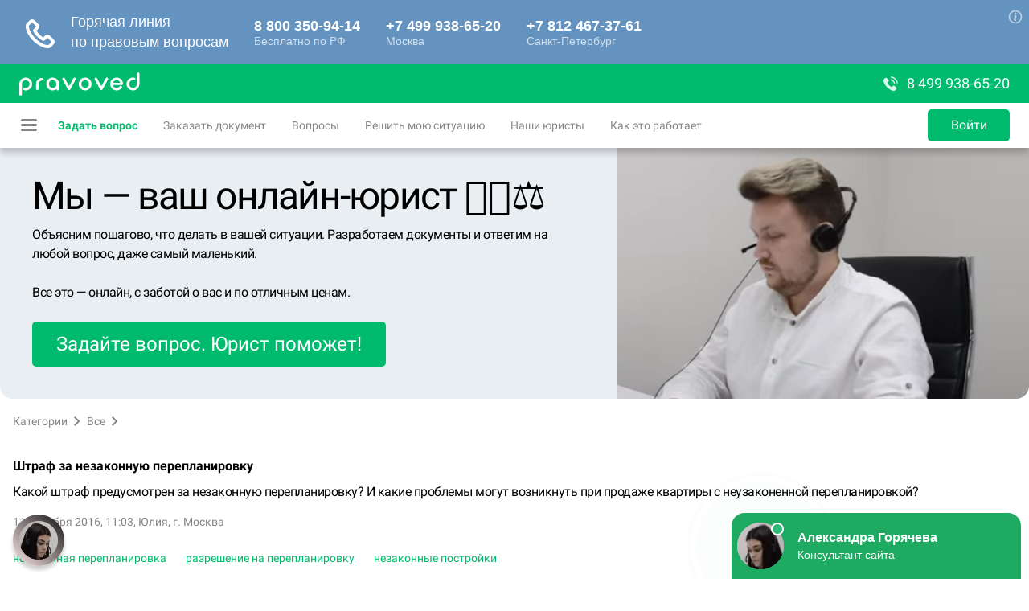

--- FILE ---
content_type: text/html; charset=utf-8
request_url: https://pravoved.ru/question/1469920/
body_size: 62595
content:
<!DOCTYPE html><html lang="ru"><head><link rel="preconnect" href="https://mc.yandex.ru"/><link rel="icon" type="image/png" sizes="16x16" href="/favicons/favicon-16x16.png"/><link rel="icon" type="image/png" sizes="32x32" href="/favicons/favicon-32x32.png"/><link rel="icon" type="image/png" sizes="96x96" href="/favicons/favicon-96x96.png"/><link rel="icon" sizes="36x36" href="/favicons/android-icon-36x36.png"/><link rel="icon" sizes="48x48" href="/favicons/android-icon-48x48.png"/><link rel="icon" sizes="72x72" href="/favicons/android-icon-72x72.png"/><link rel="icon" sizes="96x96" href="/favicons/android-icon-96x96.png"/><link rel="icon" sizes="144x144" href="/favicons/android-icon-144x144.png"/><link rel="icon" sizes="192x192" href="/favicons/android-icon-192x192.png"/><link rel="apple-touch-icon" sizes="57x57" href="/favicons/apple-icon-57x57.png"/><link rel="apple-touch-icon" sizes="60x60" href="/favicons/apple-icon-60x60.png"/><link rel="apple-touch-icon" sizes="72x72" href="/favicons/apple-icon-72x72.png"/><link rel="apple-touch-icon" sizes="76x76" href="/favicons/apple-icon-76x76.png"/><link rel="apple-touch-icon" sizes="114x114" href="/favicons/apple-icon-114x114.png"/><link rel="apple-touch-icon" sizes="120x120" href="/favicons/apple-icon-120x120.png"/><link rel="apple-touch-icon" sizes="144x144" href="/favicons/apple-icon-144x144.png"/><link rel="apple-touch-icon" sizes="152x152" href="/favicons/apple-icon-152x152.png"/><link rel="apple-touch-icon" sizes="180x180" href="/favicons/apple-icon-180x180.png"/><link rel="manifest" href="/favicons/manifest.json"/><meta name="msapplication-config" content="/favicons/browserconfig.xml"/><meta name="theme-color" content="#ffffff"/><meta name="color-scheme" content="light"/><script>
                            window.yaContextCb = window.yaContextCb || [];
                            function onAdError() {
                                const script = document.createElement('script');
                                script.src = 'https://an.yandex.ru/system/context.js';
                                script.async = true;
                                document.head.appendChild(script);
                            }
                        </script><script src="https://yandex.ru/ads/system/context.js" async=""></script><script src="https://yookassa.ru/checkout-widget/v1/checkout-widget.js"></script><script>(function(m,e,t,r,i,k,a){m[i]=m[i]||function(){(m[i].a=m[i].a||[]).push(arguments)};
                            m[i].l=1*new Date();
                            for (var j = 0; j < document.scripts.length; j++) {if (document.scripts[j].src === r) { return; }}
                            k=e.createElement(t),a=e.getElementsByTagName(t)[0],k.async=1,k.src=r,a.parentNode.insertBefore(k,a)})
                            (window, document,'script','https://mc.yandex.ru/metrika/tag.js', 'ym');
                    
                            ym(11368153, 'init', {
                                clickmap:true,
                                trackLinks:true,
                                accurateTrackBounce:true,
                                trackHash:true,
                                ecommerce:"dataLayer",
                                webvisor:true
                            });</script><meta charSet="utf-8"/><meta name="viewport" content="width=device-width, minimum-scale=1.0, maximum-scale=1.0, user-scalable=no"/><link rel="canonical" href="https://pravoved.ru/question/1469920/"/><meta name="description" content="Заключение специалиста по теме: &quot;Штраф за незаконную перепланировку&quot;, бесплатные консультации на ресурсе Правовед.ru"/><title>Штраф за незаконную перепланировку - Правовед.RU</title><meta name="format-detection" content="telephone=no"/><meta name="next-head-count" content="6"/><style>._ui_Input_1d68k{position:relative}._ui_Input_yoOEL{position:relative;border:2px solid hsla(var(--color-base-black-16));border-radius:5px;background:hsla(var(--color-base-white))}._ui_Input_29rQT,._ui_Input_yoOEL{display:-moz-box;display:flex;-webkit-box-sizing:border-box;-moz-box-sizing:border-box;box-sizing:border-box;overflow:hidden}._ui_Input_29rQT{position:absolute;-moz-box-align:center;align-items:center;width:100%;text-overflow:ellipsis;top:0;left:0;pointer-events:none;-webkit-transition:font-size .2s ease,-webkit-transform .2s ease;transition:font-size .2s ease,-webkit-transform .2s ease;-moz-transition:transform .2s ease,font-size .2s ease,-moz-transform .2s ease;transition:transform .2s ease,font-size .2s ease;transition:transform .2s ease,font-size .2s ease,-webkit-transform .2s ease,-moz-transform .2s ease;color:hsla(var(--color-base-black-48));line-height:1.15}._ui_Input_29rQT span{max-width:100%;display:inline-block;overflow:hidden;text-overflow:ellipsis;white-space:nowrap}._ui_Input_1IPSm{outline:none;width:100%;color:hsla(var(--color-base-black));border:none;background:transparent}._ui_Input_1IPSm::-webkit-input-placeholder{color:transparent;-webkit-transition:color .2s ease;transition:color .2s ease}._ui_Input_1IPSm::-moz-placeholder{color:transparent;-moz-transition:color .2s ease;transition:color .2s ease}._ui_Input_1IPSm:-ms-input-placeholder{color:transparent;-ms-transition:color .2s ease;transition:color .2s ease}._ui_Input_1IPSm::placeholder{color:transparent;-webkit-transition:color .2s ease;-moz-transition:color .2s ease;transition:color .2s ease}._ui_Input_1IPSm[disabled]{background:hsla(var(--color-base-black-8))}._ui_Input_2M_Mk{display:-moz-box;display:flex;background:hsla(var(--color-base-black-4));padding:0 12px;-moz-box-align:center;align-items:center;color:hsla(var(--color-base-black-48))}._ui_Input_1zkrj{flex-shrink:0;color:hsla(var(--color-base-black));opacity:.48}._ui_Input_1zkrj:hover{opacity:1}._ui_Input_1F01K{font-size:12px;color:hsla(var(--color-system-primary-destructive));margin-top:4px}._ui_Input_2r5XB{font-size:12px;color:hsla(var(--color-base-black-48));margin-top:4px}._ui_Input_mOQHe ._ui_Input_yoOEL{height:40px}._ui_Input_mOQHe ._ui_Input_1IPSm{-webkit-box-sizing:border-box;-moz-box-sizing:border-box;box-sizing:border-box;padding:14px 12px 2px;font-size:16px}._ui_Input_mOQHe ._ui_Input_29rQT{padding:0 14px;height:40px;font-size:16px}._ui_Input_mOQHe ._ui_Input_1zkrj{width:32px}._ui_Input_mOQHe ._ui_Input_1zkrj:last-child{margin-right:4px}._ui_Input_mOQHe._ui_Input_1EFwr ._ui_Input_29rQT,._ui_Input_mOQHe._ui_Input_3Wi1j ._ui_Input_29rQT{font-size:12px;-webkit-transform:translateY(-10px);-moz-transform:translateY(-10px);transform:translateY(-10px)}._ui_Input_mOQHe._ui_Input_E7Foo ._ui_Input_1IPSm,._ui_Input_mOQHe._ui_Input_E7Foo ._ui_Input_29rQT{padding-top:2px;padding-bottom:2px}._ui_Input_3vibZ ._ui_Input_yoOEL{height:48px}._ui_Input_3vibZ ._ui_Input_1IPSm{-webkit-box-sizing:border-box;-moz-box-sizing:border-box;box-sizing:border-box;padding:21px 12px 5px;font-size:16px}._ui_Input_3vibZ ._ui_Input_29rQT{padding:0 14px;height:48px;font-size:16px}._ui_Input_3vibZ ._ui_Input_1zkrj{width:32px}._ui_Input_3vibZ ._ui_Input_1zkrj:last-child{margin-right:5px}._ui_Input_3vibZ._ui_Input_1EFwr ._ui_Input_29rQT,._ui_Input_3vibZ._ui_Input_3Wi1j ._ui_Input_29rQT{font-size:12px;-webkit-transform:translateY(-11px);-moz-transform:translateY(-11px);transform:translateY(-11px)}._ui_Input_3vibZ._ui_Input_E7Foo ._ui_Input_1IPSm,._ui_Input_3vibZ._ui_Input_E7Foo ._ui_Input_29rQT{padding-top:5px;padding-bottom:5px}._ui_Input_3c2Qb ._ui_Input_yoOEL{height:56px}._ui_Input_3c2Qb ._ui_Input_1IPSm{-webkit-box-sizing:border-box;-moz-box-sizing:border-box;box-sizing:border-box;padding:25px 12px 7px;font-size:18px}._ui_Input_3c2Qb ._ui_Input_29rQT{padding:0 14px;height:56px;font-size:18px}._ui_Input_3c2Qb ._ui_Input_1zkrj{width:37px}._ui_Input_3c2Qb ._ui_Input_1zkrj:last-child{margin-right:6px}._ui_Input_3c2Qb._ui_Input_1EFwr ._ui_Input_29rQT,._ui_Input_3c2Qb._ui_Input_3Wi1j ._ui_Input_29rQT{font-size:12px;-webkit-transform:translateY(-12px);-moz-transform:translateY(-12px);transform:translateY(-12px)}._ui_Input_3c2Qb._ui_Input_E7Foo ._ui_Input_1IPSm,._ui_Input_3c2Qb._ui_Input_E7Foo ._ui_Input_29rQT{padding-top:7px;padding-bottom:7px}._ui_Input_2TmoT ._ui_Input_yoOEL,._ui_Input_23zXY._ui_Input_2EA2O ._ui_Input_yoOEL,._ui_Input_281IR._ui_Input_3Wi1j ._ui_Input_yoOEL{border-color:hsla(var(--color-interactive-primary))}._ui_Input_3C8Jr ._ui_Input_29rQT,._ui_Input_3C8Jr ._ui_Input_yoOEL ._ui_Input_1IPSm,._ui_Input_23zXY._ui_Input_2EA2O ._ui_Input_1F01K{color:hsla(var(--color-interactive-primary))}._ui_Input_3C8Jr ._ui_Input_1zkrj{fill:hsla(var(--color-interactive-primary))}._ui_Input_7QZBF._ui_Input_3Wi1j ._ui_Input_29rQT,._ui_Input_7QZBF._ui_Input_3Wi1j ._ui_Input_yoOEL ._ui_Input_1IPSm{color:hsla(var(--color-interactive-primary))}._ui_Input_3eZ-Z ._ui_Input_yoOEL ._ui_Input_1IPSm:-webkit-autofill,._ui_Input_3eZ-Z ._ui_Input_yoOEL ._ui_Input_1IPSm:-webkit-autofill:active,._ui_Input_3eZ-Z ._ui_Input_yoOEL ._ui_Input_1IPSm:-webkit-autofill:focus,._ui_Input_3eZ-Z ._ui_Input_yoOEL ._ui_Input_1IPSm:-webkit-autofill:hover{-webkit-box-shadow:0 0 0 1000px hsla(var(--color-interactive-primary)) inset!important}._ui_Input_1T5h6 ._ui_Input_yoOEL ._ui_Input_1IPSm:-webkit-autofill,._ui_Input_1T5h6 ._ui_Input_yoOEL ._ui_Input_1IPSm:-webkit-autofill:active,._ui_Input_1T5h6 ._ui_Input_yoOEL ._ui_Input_1IPSm:-webkit-autofill:focus,._ui_Input_1T5h6 ._ui_Input_yoOEL ._ui_Input_1IPSm:-webkit-autofill:hover{-webkit-text-fill-color:hsla(var(--color-interactive-primary))!important}._ui_Input_2U27l._ui_Input_2EA2O ._ui_Input_yoOEL,._ui_Input_3_eA- ._ui_Input_yoOEL,._ui_Input_G-hmT._ui_Input_3Wi1j ._ui_Input_yoOEL{border-color:hsla(var(--color-interactive-secondary))}._ui_Input_2eyFb ._ui_Input_29rQT,._ui_Input_2eyFb ._ui_Input_yoOEL ._ui_Input_1IPSm,._ui_Input_2U27l._ui_Input_2EA2O ._ui_Input_1F01K{color:hsla(var(--color-interactive-secondary))}._ui_Input_2eyFb ._ui_Input_1zkrj{fill:hsla(var(--color-interactive-secondary))}._ui_Input_2EDTL._ui_Input_3Wi1j ._ui_Input_29rQT,._ui_Input_2EDTL._ui_Input_3Wi1j ._ui_Input_yoOEL ._ui_Input_1IPSm{color:hsla(var(--color-interactive-secondary))}._ui_Input_1ymSK ._ui_Input_yoOEL ._ui_Input_1IPSm:-webkit-autofill,._ui_Input_1ymSK ._ui_Input_yoOEL ._ui_Input_1IPSm:-webkit-autofill:active,._ui_Input_1ymSK ._ui_Input_yoOEL ._ui_Input_1IPSm:-webkit-autofill:focus,._ui_Input_1ymSK ._ui_Input_yoOEL ._ui_Input_1IPSm:-webkit-autofill:hover{-webkit-box-shadow:0 0 0 1000px hsla(var(--color-interactive-secondary)) inset!important}._ui_Input_1Cchp ._ui_Input_yoOEL ._ui_Input_1IPSm:-webkit-autofill,._ui_Input_1Cchp ._ui_Input_yoOEL ._ui_Input_1IPSm:-webkit-autofill:active,._ui_Input_1Cchp ._ui_Input_yoOEL ._ui_Input_1IPSm:-webkit-autofill:focus,._ui_Input_1Cchp ._ui_Input_yoOEL ._ui_Input_1IPSm:-webkit-autofill:hover{-webkit-text-fill-color:hsla(var(--color-interactive-secondary))!important}._ui_Input_1pVaT ._ui_Input_yoOEL,._ui_Input_JlkEN._ui_Input_3Wi1j ._ui_Input_yoOEL,._ui_Input_ReqVl._ui_Input_2EA2O ._ui_Input_yoOEL{border-color:hsla(var(--color-system-primary-warning))}._ui_Input_-fBKX ._ui_Input_29rQT,._ui_Input_-fBKX ._ui_Input_yoOEL ._ui_Input_1IPSm,._ui_Input_ReqVl._ui_Input_2EA2O ._ui_Input_1F01K{color:hsla(var(--color-system-primary-warning))}._ui_Input_-fBKX ._ui_Input_1zkrj{fill:hsla(var(--color-system-primary-warning))}._ui_Input_132mu._ui_Input_3Wi1j ._ui_Input_29rQT,._ui_Input_132mu._ui_Input_3Wi1j ._ui_Input_yoOEL ._ui_Input_1IPSm{color:hsla(var(--color-system-primary-warning))}._ui_Input_2RiiA ._ui_Input_yoOEL ._ui_Input_1IPSm:-webkit-autofill,._ui_Input_2RiiA ._ui_Input_yoOEL ._ui_Input_1IPSm:-webkit-autofill:active,._ui_Input_2RiiA ._ui_Input_yoOEL ._ui_Input_1IPSm:-webkit-autofill:focus,._ui_Input_2RiiA ._ui_Input_yoOEL ._ui_Input_1IPSm:-webkit-autofill:hover{-webkit-box-shadow:0 0 0 1000px hsla(var(--color-system-primary-warning)) inset!important}._ui_Input_2YpeS ._ui_Input_yoOEL ._ui_Input_1IPSm:-webkit-autofill,._ui_Input_2YpeS ._ui_Input_yoOEL ._ui_Input_1IPSm:-webkit-autofill:active,._ui_Input_2YpeS ._ui_Input_yoOEL ._ui_Input_1IPSm:-webkit-autofill:focus,._ui_Input_2YpeS ._ui_Input_yoOEL ._ui_Input_1IPSm:-webkit-autofill:hover{-webkit-text-fill-color:hsla(var(--color-system-primary-warning))!important}._ui_Input_1nhYL._ui_Input_3Wi1j ._ui_Input_yoOEL,._ui_Input_2dWnA._ui_Input_2EA2O ._ui_Input_yoOEL,._ui_Input_2m5V4 ._ui_Input_yoOEL{border-color:hsla(var(--color-system-primary-destructive))}._ui_Input_2dWnA._ui_Input_2EA2O ._ui_Input_1F01K,._ui_Input_3JvOV ._ui_Input_29rQT,._ui_Input_3JvOV ._ui_Input_yoOEL ._ui_Input_1IPSm{color:hsla(var(--color-system-primary-destructive))}._ui_Input_3JvOV ._ui_Input_1zkrj{fill:hsla(var(--color-system-primary-destructive))}._ui_Input_1_oYE._ui_Input_3Wi1j ._ui_Input_29rQT,._ui_Input_1_oYE._ui_Input_3Wi1j ._ui_Input_yoOEL ._ui_Input_1IPSm{color:hsla(var(--color-system-primary-destructive))}._ui_Input_1kW16 ._ui_Input_yoOEL ._ui_Input_1IPSm:-webkit-autofill,._ui_Input_1kW16 ._ui_Input_yoOEL ._ui_Input_1IPSm:-webkit-autofill:active,._ui_Input_1kW16 ._ui_Input_yoOEL ._ui_Input_1IPSm:-webkit-autofill:focus,._ui_Input_1kW16 ._ui_Input_yoOEL ._ui_Input_1IPSm:-webkit-autofill:hover{-webkit-box-shadow:0 0 0 1000px hsla(var(--color-system-primary-destructive)) inset!important}._ui_Input_3VPMC ._ui_Input_yoOEL ._ui_Input_1IPSm:-webkit-autofill,._ui_Input_3VPMC ._ui_Input_yoOEL ._ui_Input_1IPSm:-webkit-autofill:active,._ui_Input_3VPMC ._ui_Input_yoOEL ._ui_Input_1IPSm:-webkit-autofill:focus,._ui_Input_3VPMC ._ui_Input_yoOEL ._ui_Input_1IPSm:-webkit-autofill:hover{-webkit-text-fill-color:hsla(var(--color-system-primary-destructive))!important}._ui_Input_1vG9C ._ui_Input_yoOEL,._ui_Input_2aMZ5._ui_Input_3Wi1j ._ui_Input_yoOEL,._ui_Input_feNFw._ui_Input_2EA2O ._ui_Input_yoOEL{border-color:hsla(var(--color-system-primary-neutral))}._ui_Input_2EaLJ ._ui_Input_29rQT,._ui_Input_2EaLJ ._ui_Input_yoOEL ._ui_Input_1IPSm,._ui_Input_feNFw._ui_Input_2EA2O ._ui_Input_1F01K{color:hsla(var(--color-system-primary-neutral))}._ui_Input_2EaLJ ._ui_Input_1zkrj{fill:hsla(var(--color-system-primary-neutral))}._ui_Input_17wHN._ui_Input_3Wi1j ._ui_Input_29rQT,._ui_Input_17wHN._ui_Input_3Wi1j ._ui_Input_yoOEL ._ui_Input_1IPSm{color:hsla(var(--color-system-primary-neutral))}._ui_Input_27cbA ._ui_Input_yoOEL ._ui_Input_1IPSm:-webkit-autofill,._ui_Input_27cbA ._ui_Input_yoOEL ._ui_Input_1IPSm:-webkit-autofill:active,._ui_Input_27cbA ._ui_Input_yoOEL ._ui_Input_1IPSm:-webkit-autofill:focus,._ui_Input_27cbA ._ui_Input_yoOEL ._ui_Input_1IPSm:-webkit-autofill:hover{-webkit-box-shadow:0 0 0 1000px hsla(var(--color-system-primary-neutral)) inset!important}._ui_Input_1OjE2 ._ui_Input_yoOEL ._ui_Input_1IPSm:-webkit-autofill,._ui_Input_1OjE2 ._ui_Input_yoOEL ._ui_Input_1IPSm:-webkit-autofill:active,._ui_Input_1OjE2 ._ui_Input_yoOEL ._ui_Input_1IPSm:-webkit-autofill:focus,._ui_Input_1OjE2 ._ui_Input_yoOEL ._ui_Input_1IPSm:-webkit-autofill:hover{-webkit-text-fill-color:hsla(var(--color-system-primary-neutral))!important}._ui_Input_1EMbX ._ui_Input_yoOEL,._ui_Input_3KdCh._ui_Input_3Wi1j ._ui_Input_yoOEL,._ui_Input_EAQA0._ui_Input_2EA2O ._ui_Input_yoOEL{border-color:hsla(var(--color-system-primary-positive))}._ui_Input_1VPGL ._ui_Input_29rQT,._ui_Input_1VPGL ._ui_Input_yoOEL ._ui_Input_1IPSm,._ui_Input_EAQA0._ui_Input_2EA2O ._ui_Input_1F01K{color:hsla(var(--color-system-primary-positive))}._ui_Input_1VPGL ._ui_Input_1zkrj{fill:hsla(var(--color-system-primary-positive))}._ui_Input_qHKFu._ui_Input_3Wi1j ._ui_Input_29rQT,._ui_Input_qHKFu._ui_Input_3Wi1j ._ui_Input_yoOEL ._ui_Input_1IPSm{color:hsla(var(--color-system-primary-positive))}._ui_Input_2l9S7 ._ui_Input_yoOEL ._ui_Input_1IPSm:-webkit-autofill,._ui_Input_2l9S7 ._ui_Input_yoOEL ._ui_Input_1IPSm:-webkit-autofill:active,._ui_Input_2l9S7 ._ui_Input_yoOEL ._ui_Input_1IPSm:-webkit-autofill:focus,._ui_Input_2l9S7 ._ui_Input_yoOEL ._ui_Input_1IPSm:-webkit-autofill:hover{-webkit-box-shadow:0 0 0 1000px hsla(var(--color-system-primary-positive)) inset!important}._ui_Input_1Gg0f ._ui_Input_yoOEL ._ui_Input_1IPSm:-webkit-autofill,._ui_Input_1Gg0f ._ui_Input_yoOEL ._ui_Input_1IPSm:-webkit-autofill:active,._ui_Input_1Gg0f ._ui_Input_yoOEL ._ui_Input_1IPSm:-webkit-autofill:focus,._ui_Input_1Gg0f ._ui_Input_yoOEL ._ui_Input_1IPSm:-webkit-autofill:hover{-webkit-text-fill-color:hsla(var(--color-system-primary-positive))!important}._ui_Input_2HNd9._ui_Input_2EA2O ._ui_Input_yoOEL,._ui_Input_3Y_6s._ui_Input_3Wi1j ._ui_Input_yoOEL,._ui_Input_7dxjZ ._ui_Input_yoOEL{border-color:hsla(var(--color-base-white))}._ui_Input_2HNd9._ui_Input_2EA2O ._ui_Input_1F01K,._ui_Input_3UDo_ ._ui_Input_29rQT,._ui_Input_3UDo_ ._ui_Input_yoOEL ._ui_Input_1IPSm{color:hsla(var(--color-base-white))}._ui_Input_3UDo_ ._ui_Input_1zkrj{fill:hsla(var(--color-base-white))}._ui_Input_2TKUh._ui_Input_3Wi1j ._ui_Input_29rQT,._ui_Input_2TKUh._ui_Input_3Wi1j ._ui_Input_yoOEL ._ui_Input_1IPSm{color:hsla(var(--color-base-white))}._ui_Input_1O39A ._ui_Input_yoOEL ._ui_Input_1IPSm:-webkit-autofill,._ui_Input_1O39A ._ui_Input_yoOEL ._ui_Input_1IPSm:-webkit-autofill:active,._ui_Input_1O39A ._ui_Input_yoOEL ._ui_Input_1IPSm:-webkit-autofill:focus,._ui_Input_1O39A ._ui_Input_yoOEL ._ui_Input_1IPSm:-webkit-autofill:hover{-webkit-box-shadow:0 0 0 1000px hsla(var(--color-base-white)) inset!important}._ui_Input_2ldV4 ._ui_Input_yoOEL ._ui_Input_1IPSm:-webkit-autofill,._ui_Input_2ldV4 ._ui_Input_yoOEL ._ui_Input_1IPSm:-webkit-autofill:active,._ui_Input_2ldV4 ._ui_Input_yoOEL ._ui_Input_1IPSm:-webkit-autofill:focus,._ui_Input_2ldV4 ._ui_Input_yoOEL ._ui_Input_1IPSm:-webkit-autofill:hover{-webkit-text-fill-color:hsla(var(--color-base-white))!important}._ui_Input_1dvUG._ui_Input_2EA2O ._ui_Input_yoOEL,._ui_Input_1XwW5._ui_Input_3Wi1j ._ui_Input_yoOEL,._ui_Input_Kj_D3 ._ui_Input_yoOEL{border-color:hsla(var(--color-base-white-48))}._ui_Input_1dvUG._ui_Input_2EA2O ._ui_Input_1F01K,._ui_Input_2D-2X ._ui_Input_29rQT,._ui_Input_2D-2X ._ui_Input_yoOEL ._ui_Input_1IPSm{color:hsla(var(--color-base-white-48))}._ui_Input_2D-2X ._ui_Input_1zkrj{fill:hsla(var(--color-base-white-48))}._ui_Input_2t7Wb._ui_Input_3Wi1j ._ui_Input_29rQT,._ui_Input_2t7Wb._ui_Input_3Wi1j ._ui_Input_yoOEL ._ui_Input_1IPSm{color:hsla(var(--color-base-white-48))}._ui_Input_3UiZL ._ui_Input_yoOEL ._ui_Input_1IPSm:-webkit-autofill,._ui_Input_3UiZL ._ui_Input_yoOEL ._ui_Input_1IPSm:-webkit-autofill:active,._ui_Input_3UiZL ._ui_Input_yoOEL ._ui_Input_1IPSm:-webkit-autofill:focus,._ui_Input_3UiZL ._ui_Input_yoOEL ._ui_Input_1IPSm:-webkit-autofill:hover{-webkit-box-shadow:0 0 0 1000px hsla(var(--color-base-white-48)) inset!important}._ui_Input_3agcG ._ui_Input_yoOEL ._ui_Input_1IPSm:-webkit-autofill,._ui_Input_3agcG ._ui_Input_yoOEL ._ui_Input_1IPSm:-webkit-autofill:active,._ui_Input_3agcG ._ui_Input_yoOEL ._ui_Input_1IPSm:-webkit-autofill:focus,._ui_Input_3agcG ._ui_Input_yoOEL ._ui_Input_1IPSm:-webkit-autofill:hover{-webkit-text-fill-color:hsla(var(--color-base-white-48))!important}._ui_Input_2EDmK._ui_Input_3Wi1j ._ui_Input_yoOEL,._ui_Input_2XMLw._ui_Input_2EA2O ._ui_Input_yoOEL,._ui_Input_na4XK ._ui_Input_yoOEL{border-color:hsla(var(--color-base-black))}._ui_Input_2XMLw._ui_Input_2EA2O ._ui_Input_1F01K,._ui_Input_3HY4w ._ui_Input_29rQT,._ui_Input_3HY4w ._ui_Input_yoOEL ._ui_Input_1IPSm{color:hsla(var(--color-base-black))}._ui_Input_3HY4w ._ui_Input_1zkrj{fill:hsla(var(--color-base-black))}._ui_Input_3b6hn._ui_Input_3Wi1j ._ui_Input_29rQT,._ui_Input_3b6hn._ui_Input_3Wi1j ._ui_Input_yoOEL ._ui_Input_1IPSm{color:hsla(var(--color-base-black))}._ui_Input_1CCdR ._ui_Input_yoOEL ._ui_Input_1IPSm:-webkit-autofill,._ui_Input_1CCdR ._ui_Input_yoOEL ._ui_Input_1IPSm:-webkit-autofill:active,._ui_Input_1CCdR ._ui_Input_yoOEL ._ui_Input_1IPSm:-webkit-autofill:focus,._ui_Input_1CCdR ._ui_Input_yoOEL ._ui_Input_1IPSm:-webkit-autofill:hover{-webkit-box-shadow:0 0 0 1000px hsla(var(--color-base-black)) inset!important}._ui_Input_1vhH5 ._ui_Input_yoOEL ._ui_Input_1IPSm:-webkit-autofill,._ui_Input_1vhH5 ._ui_Input_yoOEL ._ui_Input_1IPSm:-webkit-autofill:active,._ui_Input_1vhH5 ._ui_Input_yoOEL ._ui_Input_1IPSm:-webkit-autofill:focus,._ui_Input_1vhH5 ._ui_Input_yoOEL ._ui_Input_1IPSm:-webkit-autofill:hover{-webkit-text-fill-color:hsla(var(--color-base-black))!important}._ui_Input_1kTd7._ui_Input_3Wi1j ._ui_Input_yoOEL,._ui_Input_2U28c ._ui_Input_yoOEL,._ui_Input_13ISk._ui_Input_2EA2O ._ui_Input_yoOEL{border-color:hsla(var(--color-base-black-48))}._ui_Input_13ISk._ui_Input_2EA2O ._ui_Input_1F01K,._ui_Input_E2tM2 ._ui_Input_29rQT,._ui_Input_E2tM2 ._ui_Input_yoOEL ._ui_Input_1IPSm{color:hsla(var(--color-base-black-48))}._ui_Input_E2tM2 ._ui_Input_1zkrj{fill:hsla(var(--color-base-black-48))}._ui_Input_39R-p._ui_Input_3Wi1j ._ui_Input_29rQT,._ui_Input_39R-p._ui_Input_3Wi1j ._ui_Input_yoOEL ._ui_Input_1IPSm{color:hsla(var(--color-base-black-48))}._ui_Input_3EFrP ._ui_Input_yoOEL ._ui_Input_1IPSm:-webkit-autofill,._ui_Input_3EFrP ._ui_Input_yoOEL ._ui_Input_1IPSm:-webkit-autofill:active,._ui_Input_3EFrP ._ui_Input_yoOEL ._ui_Input_1IPSm:-webkit-autofill:focus,._ui_Input_3EFrP ._ui_Input_yoOEL ._ui_Input_1IPSm:-webkit-autofill:hover{-webkit-box-shadow:0 0 0 1000px hsla(var(--color-base-black-48)) inset!important}._ui_Input_26YSz ._ui_Input_yoOEL ._ui_Input_1IPSm:-webkit-autofill,._ui_Input_26YSz ._ui_Input_yoOEL ._ui_Input_1IPSm:-webkit-autofill:active,._ui_Input_26YSz ._ui_Input_yoOEL ._ui_Input_1IPSm:-webkit-autofill:focus,._ui_Input_26YSz ._ui_Input_yoOEL ._ui_Input_1IPSm:-webkit-autofill:hover{-webkit-text-fill-color:hsla(var(--color-base-black-48))!important}._ui_Input_2AUBP ._ui_Input_1IPSm{padding-right:0}._ui_Input_2RrlI ._ui_Input_yoOEL{background:transparent}._ui_Input_3Wi1j ._ui_Input_yoOEL{border-color:hsla(var(--color-interactive-primary))}._ui_Input_3Wi1j ._ui_Input_1IPSm::-webkit-input-placeholder{color:hsla(var(--color-base-black-48));-webkit-transition:color .3s ease .1s;transition:color .3s ease .1s}._ui_Input_3Wi1j ._ui_Input_1IPSm::-moz-placeholder{color:hsla(var(--color-base-black-48));-moz-transition:color .3s ease .1s;transition:color .3s ease .1s}._ui_Input_3Wi1j ._ui_Input_1IPSm:-ms-input-placeholder{color:hsla(var(--color-base-black-48));-ms-transition:color .3s ease .1s;transition:color .3s ease .1s}._ui_Input_3Wi1j ._ui_Input_1IPSm::placeholder{color:hsla(var(--color-base-black-48));-webkit-transition:color .3s ease .1s;-moz-transition:color .3s ease .1s;transition:color .3s ease .1s}._ui_Input_E7Foo ._ui_Input_1IPSm::-webkit-input-placeholder{color:hsla(var(--color-base-black-48));-webkit-transition:none;transition:none}._ui_Input_E7Foo ._ui_Input_1IPSm::-moz-placeholder{color:hsla(var(--color-base-black-48));-moz-transition:none;transition:none}._ui_Input_E7Foo ._ui_Input_1IPSm:-ms-input-placeholder{color:hsla(var(--color-base-black-48));-ms-transition:none;transition:none}._ui_Input_E7Foo ._ui_Input_1IPSm::placeholder{color:hsla(var(--color-base-black-48));-webkit-transition:none;-moz-transition:none;transition:none}._ui_Input_2wLVu ._ui_Input_yoOEL{border-color:hsla(var(--color-base-black-24))}._ui_Input_2EA2O ._ui_Input_yoOEL{border-color:hsla(var(--color-system-primary-destructive))}
/*# sourceMappingURL=3c79e165c730407abf80.css.map*/</style><style>#nprogress{pointer-events:none}#nprogress .bar{background:#29d;position:fixed;z-index:1031;top:0;left:0;width:100%;height:2px}#nprogress .peg{display:block;position:absolute;right:0;width:100px;height:100%;-webkit-box-shadow:0 0 10px #29d,0 0 5px #29d;box-shadow:0 0 10px #29d,0 0 5px #29d;opacity:1;-webkit-transform:rotate(3deg) translateY(-4px);-moz-transform:rotate(3deg) translateY(-4px);transform:rotate(3deg) translateY(-4px)}#nprogress .spinner{display:block;position:fixed;z-index:1031;top:15px;right:15px}#nprogress .spinner-icon{width:18px;height:18px;-webkit-box-sizing:border-box;-moz-box-sizing:border-box;box-sizing:border-box;border-color:#29d transparent transparent #29d;border-style:solid;border-width:2px;border-radius:50%;-webkit-animation:nprogress-spinner .4s linear infinite;-moz-animation:nprogress-spinner .4s linear infinite;animation:nprogress-spinner .4s linear infinite}.nprogress-custom-parent{overflow:hidden;position:relative}.nprogress-custom-parent #nprogress .bar,.nprogress-custom-parent #nprogress .spinner{position:absolute}@-webkit-keyframes nprogress-spinner{0%{-webkit-transform:rotate(0deg)}to{-webkit-transform:rotate(1turn)}}@-moz-keyframes nprogress-spinner{0%{-moz-transform:rotate(0deg);transform:rotate(0deg)}to{-moz-transform:rotate(1turn);transform:rotate(1turn)}}@keyframes nprogress-spinner{0%{-webkit-transform:rotate(0deg);-moz-transform:rotate(0deg);transform:rotate(0deg)}to{-webkit-transform:rotate(1turn);-moz-transform:rotate(1turn);transform:rotate(1turn)}}


/*! normalize.css v8.0.1 | MIT License | github.com/necolas/normalize.css */html{line-height:1.15;-webkit-text-size-adjust:100%}body{margin:0}main{display:block}h1{font-size:2em;margin:.67em 0}hr{-webkit-box-sizing:content-box;-moz-box-sizing:content-box;box-sizing:content-box;height:0;overflow:visible}pre{font-family:monospace,monospace;font-size:1em}a{background-color:transparent}abbr[title]{border-bottom:none;text-decoration:underline;-webkit-text-decoration:underline dotted;-moz-text-decoration:underline dotted;text-decoration:underline dotted}b,strong{font-weight:bolder}code,kbd,samp{font-family:monospace,monospace;font-size:1em}small{font-size:80%}sub,sup{font-size:75%;line-height:0;position:relative;vertical-align:baseline}sub{bottom:-.25em}sup{top:-.5em}img{border-style:none}button,input,optgroup,select,textarea{font-family:inherit;font-size:100%;line-height:1.15;margin:0}button,input{overflow:visible}button,select{text-transform:none}[type=button],[type=reset],[type=submit],button{-webkit-appearance:button}[type=button]::-moz-focus-inner,[type=reset]::-moz-focus-inner,[type=submit]::-moz-focus-inner,button::-moz-focus-inner{border-style:none;padding:0}[type=button]:-moz-focusring,[type=reset]:-moz-focusring,[type=submit]:-moz-focusring,button:-moz-focusring{outline:1px dotted ButtonText}fieldset{padding:.35em .75em .625em}legend{-webkit-box-sizing:border-box;-moz-box-sizing:border-box;box-sizing:border-box;color:inherit;display:table;max-width:100%;padding:0;white-space:normal}progress{vertical-align:baseline}textarea{overflow:auto}[type=checkbox],[type=radio]{-webkit-box-sizing:border-box;-moz-box-sizing:border-box;box-sizing:border-box;padding:0}[type=number]::-webkit-inner-spin-button,[type=number]::-webkit-outer-spin-button{height:auto}[type=search]{-webkit-appearance:textfield;outline-offset:-2px}[type=search]::-webkit-search-decoration{-webkit-appearance:none}::-webkit-file-upload-button{-webkit-appearance:button;font:inherit}details{display:block}summary{display:list-item}[hidden],template{display:none}@font-face{font-family:Roboto;font-style:normal;font-weight:300;font-display:swap;src:url(https://fonts.gstatic.com/s/roboto/v20/KFOlCnqEu92Fr1MmSU5fCRc4AMP6lbBP.woff2) format("woff2");unicode-range:U+0460-052f,U+1c80-1c88,U+20b4,U+2de0-2dff,U+a640-a69f,U+fe2e-fe2f}@font-face{font-family:Roboto;font-style:normal;font-weight:300;font-display:swap;src:url(https://fonts.gstatic.com/s/roboto/v20/KFOlCnqEu92Fr1MmSU5fABc4AMP6lbBP.woff2) format("woff2");unicode-range:U+0400-045f,U+0490-0491,U+04b0-04b1,U+2116}@font-face{font-family:Roboto;font-style:normal;font-weight:300;font-display:swap;src:url(https://fonts.gstatic.com/s/roboto/v20/KFOlCnqEu92Fr1MmSU5fCBc4AMP6lbBP.woff2) format("woff2");unicode-range:U+1f??}@font-face{font-family:Roboto;font-style:normal;font-weight:300;font-display:swap;src:url(https://fonts.gstatic.com/s/roboto/v20/KFOlCnqEu92Fr1MmSU5fBxc4AMP6lbBP.woff2) format("woff2");unicode-range:U+0370-03ff}@font-face{font-family:Roboto;font-style:normal;font-weight:300;font-display:swap;src:url(https://fonts.gstatic.com/s/roboto/v20/KFOlCnqEu92Fr1MmSU5fCxc4AMP6lbBP.woff2) format("woff2");unicode-range:U+0102-0103,U+0110-0111,U+0128-0129,U+0168-0169,U+01a0-01a1,U+01af-01b0,U+1ea0-1ef9,U+20ab}@font-face{font-family:Roboto;font-style:normal;font-weight:300;font-display:swap;src:url(https://fonts.gstatic.com/s/roboto/v20/KFOlCnqEu92Fr1MmSU5fChc4AMP6lbBP.woff2) format("woff2");unicode-range:U+0100-024f,U+0259,U+1e??,U+2020,U+20a0-20ab,U+20ad-20cf,U+2113,U+2c60-2c7f,U+a720-a7ff}@font-face{font-family:Roboto;font-style:normal;font-weight:300;font-display:swap;src:url(https://fonts.gstatic.com/s/roboto/v20/KFOlCnqEu92Fr1MmSU5fBBc4AMP6lQ.woff2) format("woff2");unicode-range:U+00??,U+0131,U+0152-0153,U+02bb-02bc,U+02c6,U+02da,U+02dc,U+2000-206f,U+2074,U+20ac,U+2122,U+2191,U+2193,U+2212,U+2215,U+feff,U+fffd}@font-face{font-family:Roboto;font-style:normal;font-weight:400;font-display:swap;src:url(https://fonts.gstatic.com/s/roboto/v20/KFOmCnqEu92Fr1Mu72xKKTU1Kvnz.woff2) format("woff2");unicode-range:U+0460-052f,U+1c80-1c88,U+20b4,U+2de0-2dff,U+a640-a69f,U+fe2e-fe2f}@font-face{font-family:Roboto;font-style:normal;font-weight:400;font-display:swap;src:url(https://fonts.gstatic.com/s/roboto/v20/KFOmCnqEu92Fr1Mu5mxKKTU1Kvnz.woff2) format("woff2");unicode-range:U+0400-045f,U+0490-0491,U+04b0-04b1,U+2116}@font-face{font-family:Roboto;font-style:normal;font-weight:400;font-display:swap;src:url(https://fonts.gstatic.com/s/roboto/v20/KFOmCnqEu92Fr1Mu7mxKKTU1Kvnz.woff2) format("woff2");unicode-range:U+1f??}@font-face{font-family:Roboto;font-style:normal;font-weight:400;font-display:swap;src:url(https://fonts.gstatic.com/s/roboto/v20/KFOmCnqEu92Fr1Mu4WxKKTU1Kvnz.woff2) format("woff2");unicode-range:U+0370-03ff}@font-face{font-family:Roboto;font-style:normal;font-weight:400;font-display:swap;src:url(https://fonts.gstatic.com/s/roboto/v20/KFOmCnqEu92Fr1Mu7WxKKTU1Kvnz.woff2) format("woff2");unicode-range:U+0102-0103,U+0110-0111,U+0128-0129,U+0168-0169,U+01a0-01a1,U+01af-01b0,U+1ea0-1ef9,U+20ab}@font-face{font-family:Roboto;font-style:normal;font-weight:400;font-display:swap;src:url(https://fonts.gstatic.com/s/roboto/v20/KFOmCnqEu92Fr1Mu7GxKKTU1Kvnz.woff2) format("woff2");unicode-range:U+0100-024f,U+0259,U+1e??,U+2020,U+20a0-20ab,U+20ad-20cf,U+2113,U+2c60-2c7f,U+a720-a7ff}@font-face{font-family:Roboto;font-style:normal;font-weight:400;font-display:swap;src:url(https://fonts.gstatic.com/s/roboto/v20/KFOmCnqEu92Fr1Mu4mxKKTU1Kg.woff2) format("woff2");unicode-range:U+00??,U+0131,U+0152-0153,U+02bb-02bc,U+02c6,U+02da,U+02dc,U+2000-206f,U+2074,U+20ac,U+2122,U+2191,U+2193,U+2212,U+2215,U+feff,U+fffd}@font-face{font-family:Roboto;font-style:normal;font-weight:700;font-display:swap;src:url(https://fonts.gstatic.com/s/roboto/v20/KFOlCnqEu92Fr1MmWUlfCRc4AMP6lbBP.woff2) format("woff2");unicode-range:U+0460-052f,U+1c80-1c88,U+20b4,U+2de0-2dff,U+a640-a69f,U+fe2e-fe2f}@font-face{font-family:Roboto;font-style:normal;font-weight:700;font-display:swap;src:url(https://fonts.gstatic.com/s/roboto/v20/KFOlCnqEu92Fr1MmWUlfABc4AMP6lbBP.woff2) format("woff2");unicode-range:U+0400-045f,U+0490-0491,U+04b0-04b1,U+2116}@font-face{font-family:Roboto;font-style:normal;font-weight:700;font-display:swap;src:url(https://fonts.gstatic.com/s/roboto/v20/KFOlCnqEu92Fr1MmWUlfCBc4AMP6lbBP.woff2) format("woff2");unicode-range:U+1f??}@font-face{font-family:Roboto;font-style:normal;font-weight:700;font-display:swap;src:url(https://fonts.gstatic.com/s/roboto/v20/KFOlCnqEu92Fr1MmWUlfBxc4AMP6lbBP.woff2) format("woff2");unicode-range:U+0370-03ff}@font-face{font-family:Roboto;font-style:normal;font-weight:700;font-display:swap;src:url(https://fonts.gstatic.com/s/roboto/v20/KFOlCnqEu92Fr1MmWUlfCxc4AMP6lbBP.woff2) format("woff2");unicode-range:U+0102-0103,U+0110-0111,U+0128-0129,U+0168-0169,U+01a0-01a1,U+01af-01b0,U+1ea0-1ef9,U+20ab}@font-face{font-family:Roboto;font-style:normal;font-weight:700;font-display:swap;src:url(https://fonts.gstatic.com/s/roboto/v20/KFOlCnqEu92Fr1MmWUlfChc4AMP6lbBP.woff2) format("woff2");unicode-range:U+0100-024f,U+0259,U+1e??,U+2020,U+20a0-20ab,U+20ad-20cf,U+2113,U+2c60-2c7f,U+a720-a7ff}@font-face{font-family:Roboto;font-style:normal;font-weight:700;font-display:swap;src:url(https://fonts.gstatic.com/s/roboto/v20/KFOlCnqEu92Fr1MmWUlfBBc4AMP6lQ.woff2) format("woff2");unicode-range:U+00??,U+0131,U+0152-0153,U+02bb-02bc,U+02c6,U+02da,U+02dc,U+2000-206f,U+2074,U+20ac,U+2122,U+2191,U+2193,U+2212,U+2215,U+feff,U+fffd}::-webkit-scrollbar{width:8px}::-webkit-scrollbar-track{background:rgba(75,61,61,0)}::-webkit-scrollbar-thumb{border-radius:4px;background:rgba(0,0,0,.2)}::-webkit-scrollbar-thumb:hover{background:rgba(0,0,0,.48)}*{scrollbar-color:rgba(0,0,0,.2) transparent;scrollbar-width:thin}body,button,input,textarea{font-family:Roboto,sans-serif}button{padding:0;outline:none;-moz-appearance:none;appearance:none;-webkit-appearance:none;background:transparent;border:none;cursor:pointer}button[disabled]{cursor:default}svg{vertical-align:top;pointer-events:none}:root{--color-interactive-primary:198.5714285714,91.3043478261%,63.9215686275%;--color-interactive-primary-h:198.5714285714;--color-interactive-primary-s:91.3043478261%;--color-interactive-primary-l:63.9215686275%;--color-interactive-primary-hover:var(--color-interactive-primary-h),var(--color-interactive-primary-s),-moz-calc(var(--color-interactive-primary-l) + 4%);--color-interactive-primary-hover:var(--color-interactive-primary-h),var(--color-interactive-primary-s),calc(var(--color-interactive-primary-l) + 4%);--color-interactive-primary-hover-h:var(--color-interactive-primary-h);--color-interactive-primary-hover-s:var(--color-interactive-primary-s);--color-interactive-primary-hover-l:-moz-calc(var(--color-interactive-primary-l) + 4%);--color-interactive-primary-hover-l:calc(var(--color-interactive-primary-l) + 4%);--color-interactive-primary-active:var(--color-interactive-primary-h),var(--color-interactive-primary-s),-moz-calc(var(--color-interactive-primary-l) - 4%);--color-interactive-primary-active:var(--color-interactive-primary-h),var(--color-interactive-primary-s),calc(var(--color-interactive-primary-l) - 4%);--color-interactive-primary-active-h:var(--color-interactive-primary-h);--color-interactive-primary-active-s:var(--color-interactive-primary-s);--color-interactive-primary-active-l:-moz-calc(var(--color-interactive-primary-l) - 4%);--color-interactive-primary-active-l:calc(var(--color-interactive-primary-l) - 4%);--color-interactive-primary-light:var(--color-interactive-primary-h),var(--color-interactive-primary-s),-moz-calc(var(--color-interactive-primary-l) + 8%);--color-interactive-primary-light:var(--color-interactive-primary-h),var(--color-interactive-primary-s),calc(var(--color-interactive-primary-l) + 8%);--color-interactive-primary-light-h:var(--color-interactive-primary-h);--color-interactive-primary-light-s:var(--color-interactive-primary-s);--color-interactive-primary-light-l:-moz-calc(var(--color-interactive-primary-l) + 8%);--color-interactive-primary-light-l:calc(var(--color-interactive-primary-l) + 8%);--color-interactive-primary-dark:var(--color-interactive-primary-h),var(--color-interactive-primary-s),-moz-calc(var(--color-interactive-primary-l) - 8%);--color-interactive-primary-dark:var(--color-interactive-primary-h),var(--color-interactive-primary-s),calc(var(--color-interactive-primary-l) - 8%);--color-interactive-primary-dark-h:var(--color-interactive-primary-h);--color-interactive-primary-dark-s:var(--color-interactive-primary-s);--color-interactive-primary-dark-l:-moz-calc(var(--color-interactive-primary-l) - 8%);--color-interactive-primary-dark-l:calc(var(--color-interactive-primary-l) - 8%);--color-interactive-secondary:308.6666666667,71.4285714286%,49.4117647059%;--color-interactive-secondary-h:308.6666666667;--color-interactive-secondary-s:71.4285714286%;--color-interactive-secondary-l:49.4117647059%;--color-interactive-secondary-hover:var(--color-interactive-secondary-h),var(--color-interactive-secondary-s),-moz-calc(var(--color-interactive-secondary-l) + 4%);--color-interactive-secondary-hover:var(--color-interactive-secondary-h),var(--color-interactive-secondary-s),calc(var(--color-interactive-secondary-l) + 4%);--color-interactive-secondary-hover-h:var(--color-interactive-secondary-h);--color-interactive-secondary-hover-s:var(--color-interactive-secondary-s);--color-interactive-secondary-hover-l:-moz-calc(var(--color-interactive-secondary-l) + 4%);--color-interactive-secondary-hover-l:calc(var(--color-interactive-secondary-l) + 4%);--color-interactive-secondary-active:var(--color-interactive-secondary-h),var(--color-interactive-secondary-s),-moz-calc(var(--color-interactive-secondary-l) - 4%);--color-interactive-secondary-active:var(--color-interactive-secondary-h),var(--color-interactive-secondary-s),calc(var(--color-interactive-secondary-l) - 4%);--color-interactive-secondary-active-h:var(--color-interactive-secondary-h);--color-interactive-secondary-active-s:var(--color-interactive-secondary-s);--color-interactive-secondary-active-l:-moz-calc(var(--color-interactive-secondary-l) - 4%);--color-interactive-secondary-active-l:calc(var(--color-interactive-secondary-l) - 4%);--color-interactive-secondary-light:var(--color-interactive-secondary-h),var(--color-interactive-secondary-s),-moz-calc(var(--color-interactive-secondary-l) + 8%);--color-interactive-secondary-light:var(--color-interactive-secondary-h),var(--color-interactive-secondary-s),calc(var(--color-interactive-secondary-l) + 8%);--color-interactive-secondary-light-h:var(--color-interactive-secondary-h);--color-interactive-secondary-light-s:var(--color-interactive-secondary-s);--color-interactive-secondary-light-l:-moz-calc(var(--color-interactive-secondary-l) + 8%);--color-interactive-secondary-light-l:calc(var(--color-interactive-secondary-l) + 8%);--color-interactive-secondary-dark:var(--color-interactive-secondary-h),var(--color-interactive-secondary-s),-moz-calc(var(--color-interactive-secondary-l) - 8%);--color-interactive-secondary-dark:var(--color-interactive-secondary-h),var(--color-interactive-secondary-s),calc(var(--color-interactive-secondary-l) - 8%);--color-interactive-secondary-dark-h:var(--color-interactive-secondary-h);--color-interactive-secondary-dark-s:var(--color-interactive-secondary-s);--color-interactive-secondary-dark-l:-moz-calc(var(--color-interactive-secondary-l) - 8%);--color-interactive-secondary-dark-l:calc(var(--color-interactive-secondary-l) - 8%);--color-interactive-disabled:198.4615384615,15.6626506024%,83.7254901961%;--color-interactive-disabled-h:198.4615384615;--color-interactive-disabled-s:15.6626506024%;--color-interactive-disabled-l:83.7254901961%;--color-interactive-disabled-hover:var(--color-interactive-disabled-h),var(--color-interactive-disabled-s),-moz-calc(var(--color-interactive-disabled-l) + 4%);--color-interactive-disabled-hover:var(--color-interactive-disabled-h),var(--color-interactive-disabled-s),calc(var(--color-interactive-disabled-l) + 4%);--color-interactive-disabled-hover-h:var(--color-interactive-disabled-h);--color-interactive-disabled-hover-s:var(--color-interactive-disabled-s);--color-interactive-disabled-hover-l:-moz-calc(var(--color-interactive-disabled-l) + 4%);--color-interactive-disabled-hover-l:calc(var(--color-interactive-disabled-l) + 4%);--color-interactive-disabled-active:var(--color-interactive-disabled-h),var(--color-interactive-disabled-s),-moz-calc(var(--color-interactive-disabled-l) - 4%);--color-interactive-disabled-active:var(--color-interactive-disabled-h),var(--color-interactive-disabled-s),calc(var(--color-interactive-disabled-l) - 4%);--color-interactive-disabled-active-h:var(--color-interactive-disabled-h);--color-interactive-disabled-active-s:var(--color-interactive-disabled-s);--color-interactive-disabled-active-l:-moz-calc(var(--color-interactive-disabled-l) - 4%);--color-interactive-disabled-active-l:calc(var(--color-interactive-disabled-l) - 4%);--color-interactive-disabled-light:var(--color-interactive-disabled-h),var(--color-interactive-disabled-s),-moz-calc(var(--color-interactive-disabled-l) + 8%);--color-interactive-disabled-light:var(--color-interactive-disabled-h),var(--color-interactive-disabled-s),calc(var(--color-interactive-disabled-l) + 8%);--color-interactive-disabled-light-h:var(--color-interactive-disabled-h);--color-interactive-disabled-light-s:var(--color-interactive-disabled-s);--color-interactive-disabled-light-l:-moz-calc(var(--color-interactive-disabled-l) + 8%);--color-interactive-disabled-light-l:calc(var(--color-interactive-disabled-l) + 8%);--color-interactive-disabled-dark:var(--color-interactive-disabled-h),var(--color-interactive-disabled-s),-moz-calc(var(--color-interactive-disabled-l) - 8%);--color-interactive-disabled-dark:var(--color-interactive-disabled-h),var(--color-interactive-disabled-s),calc(var(--color-interactive-disabled-l) - 8%);--color-interactive-disabled-dark-h:var(--color-interactive-disabled-h);--color-interactive-disabled-dark-s:var(--color-interactive-disabled-s);--color-interactive-disabled-dark-l:-moz-calc(var(--color-interactive-disabled-l) - 8%);--color-interactive-disabled-dark-l:calc(var(--color-interactive-disabled-l) - 8%);--color-interactive-primary-disabled:198.4615384615,15.6626506024%,83.7254901961%;--color-interactive-primary-disabled-h:198.4615384615;--color-interactive-primary-disabled-s:15.6626506024%;--color-interactive-primary-disabled-l:83.7254901961%;--color-interactive-secondary-disabled:198.4615384615,15.6626506024%,83.7254901961%;--color-interactive-secondary-disabled-h:198.4615384615;--color-interactive-secondary-disabled-s:15.6626506024%;--color-interactive-secondary-disabled-l:83.7254901961%;--color-system-primary-warning:31.3636363636,100%,65.4901960784%;--color-system-primary-warning-h:31.3636363636;--color-system-primary-warning-s:100%;--color-system-primary-warning-l:65.4901960784%;--color-system-primary-warning-hover:var(--color-system-primary-warning-h),var(--color-system-primary-warning-s),-moz-calc(var(--color-system-primary-warning-l) + 4%);--color-system-primary-warning-hover:var(--color-system-primary-warning-h),var(--color-system-primary-warning-s),calc(var(--color-system-primary-warning-l) + 4%);--color-system-primary-warning-hover-h:var(--color-system-primary-warning-h);--color-system-primary-warning-hover-s:var(--color-system-primary-warning-s);--color-system-primary-warning-hover-l:-moz-calc(var(--color-system-primary-warning-l) + 4%);--color-system-primary-warning-hover-l:calc(var(--color-system-primary-warning-l) + 4%);--color-system-primary-warning-active:var(--color-system-primary-warning-h),var(--color-system-primary-warning-s),-moz-calc(var(--color-system-primary-warning-l) - 4%);--color-system-primary-warning-active:var(--color-system-primary-warning-h),var(--color-system-primary-warning-s),calc(var(--color-system-primary-warning-l) - 4%);--color-system-primary-warning-active-h:var(--color-system-primary-warning-h);--color-system-primary-warning-active-s:var(--color-system-primary-warning-s);--color-system-primary-warning-active-l:-moz-calc(var(--color-system-primary-warning-l) - 4%);--color-system-primary-warning-active-l:calc(var(--color-system-primary-warning-l) - 4%);--color-system-primary-warning-light:var(--color-system-primary-warning-h),var(--color-system-primary-warning-s),-moz-calc(var(--color-system-primary-warning-l) + 8%);--color-system-primary-warning-light:var(--color-system-primary-warning-h),var(--color-system-primary-warning-s),calc(var(--color-system-primary-warning-l) + 8%);--color-system-primary-warning-light-h:var(--color-system-primary-warning-h);--color-system-primary-warning-light-s:var(--color-system-primary-warning-s);--color-system-primary-warning-light-l:-moz-calc(var(--color-system-primary-warning-l) + 8%);--color-system-primary-warning-light-l:calc(var(--color-system-primary-warning-l) + 8%);--color-system-primary-warning-dark:var(--color-system-primary-warning-h),var(--color-system-primary-warning-s),-moz-calc(var(--color-system-primary-warning-l) - 8%);--color-system-primary-warning-dark:var(--color-system-primary-warning-h),var(--color-system-primary-warning-s),calc(var(--color-system-primary-warning-l) - 8%);--color-system-primary-warning-dark-h:var(--color-system-primary-warning-h);--color-system-primary-warning-dark-s:var(--color-system-primary-warning-s);--color-system-primary-warning-dark-l:-moz-calc(var(--color-system-primary-warning-l) - 8%);--color-system-primary-warning-dark-l:calc(var(--color-system-primary-warning-l) - 8%);--color-system-primary-destructive:1.6949152542,83.8862559242%,58.6274509804%;--color-system-primary-destructive-h:1.6949152542;--color-system-primary-destructive-s:83.8862559242%;--color-system-primary-destructive-l:58.6274509804%;--color-system-primary-destructive-hover:var(--color-system-primary-destructive-h),var(--color-system-primary-destructive-s),-moz-calc(var(--color-system-primary-destructive-l) + 4%);--color-system-primary-destructive-hover:var(--color-system-primary-destructive-h),var(--color-system-primary-destructive-s),calc(var(--color-system-primary-destructive-l) + 4%);--color-system-primary-destructive-hover-h:var(--color-system-primary-destructive-h);--color-system-primary-destructive-hover-s:var(--color-system-primary-destructive-s);--color-system-primary-destructive-hover-l:-moz-calc(var(--color-system-primary-destructive-l) + 4%);--color-system-primary-destructive-hover-l:calc(var(--color-system-primary-destructive-l) + 4%);--color-system-primary-destructive-active:var(--color-system-primary-destructive-h),var(--color-system-primary-destructive-s),-moz-calc(var(--color-system-primary-destructive-l) - 4%);--color-system-primary-destructive-active:var(--color-system-primary-destructive-h),var(--color-system-primary-destructive-s),calc(var(--color-system-primary-destructive-l) - 4%);--color-system-primary-destructive-active-h:var(--color-system-primary-destructive-h);--color-system-primary-destructive-active-s:var(--color-system-primary-destructive-s);--color-system-primary-destructive-active-l:-moz-calc(var(--color-system-primary-destructive-l) - 4%);--color-system-primary-destructive-active-l:calc(var(--color-system-primary-destructive-l) - 4%);--color-system-primary-destructive-light:var(--color-system-primary-destructive-h),var(--color-system-primary-destructive-s),-moz-calc(var(--color-system-primary-destructive-l) + 8%);--color-system-primary-destructive-light:var(--color-system-primary-destructive-h),var(--color-system-primary-destructive-s),calc(var(--color-system-primary-destructive-l) + 8%);--color-system-primary-destructive-light-h:var(--color-system-primary-destructive-h);--color-system-primary-destructive-light-s:var(--color-system-primary-destructive-s);--color-system-primary-destructive-light-l:-moz-calc(var(--color-system-primary-destructive-l) + 8%);--color-system-primary-destructive-light-l:calc(var(--color-system-primary-destructive-l) + 8%);--color-system-primary-destructive-dark:var(--color-system-primary-destructive-h),var(--color-system-primary-destructive-s),-moz-calc(var(--color-system-primary-destructive-l) - 8%);--color-system-primary-destructive-dark:var(--color-system-primary-destructive-h),var(--color-system-primary-destructive-s),calc(var(--color-system-primary-destructive-l) - 8%);--color-system-primary-destructive-dark-h:var(--color-system-primary-destructive-h);--color-system-primary-destructive-dark-s:var(--color-system-primary-destructive-s);--color-system-primary-destructive-dark-l:-moz-calc(var(--color-system-primary-destructive-l) - 8%);--color-system-primary-destructive-dark-l:calc(var(--color-system-primary-destructive-l) - 8%);--color-system-primary-neutral:188.5355648536,100%,53.137254902%;--color-system-primary-neutral-h:188.5355648536;--color-system-primary-neutral-s:100%;--color-system-primary-neutral-l:53.137254902%;--color-system-primary-neutral-hover:var(--color-system-primary-neutral-h),var(--color-system-primary-neutral-s),-moz-calc(var(--color-system-primary-neutral-l) + 4%);--color-system-primary-neutral-hover:var(--color-system-primary-neutral-h),var(--color-system-primary-neutral-s),calc(var(--color-system-primary-neutral-l) + 4%);--color-system-primary-neutral-hover-h:var(--color-system-primary-neutral-h);--color-system-primary-neutral-hover-s:var(--color-system-primary-neutral-s);--color-system-primary-neutral-hover-l:-moz-calc(var(--color-system-primary-neutral-l) + 4%);--color-system-primary-neutral-hover-l:calc(var(--color-system-primary-neutral-l) + 4%);--color-system-primary-neutral-active:var(--color-system-primary-neutral-h),var(--color-system-primary-neutral-s),-moz-calc(var(--color-system-primary-neutral-l) - 4%);--color-system-primary-neutral-active:var(--color-system-primary-neutral-h),var(--color-system-primary-neutral-s),calc(var(--color-system-primary-neutral-l) - 4%);--color-system-primary-neutral-active-h:var(--color-system-primary-neutral-h);--color-system-primary-neutral-active-s:var(--color-system-primary-neutral-s);--color-system-primary-neutral-active-l:-moz-calc(var(--color-system-primary-neutral-l) - 4%);--color-system-primary-neutral-active-l:calc(var(--color-system-primary-neutral-l) - 4%);--color-system-primary-neutral-light:var(--color-system-primary-neutral-h),var(--color-system-primary-neutral-s),-moz-calc(var(--color-system-primary-neutral-l) + 8%);--color-system-primary-neutral-light:var(--color-system-primary-neutral-h),var(--color-system-primary-neutral-s),calc(var(--color-system-primary-neutral-l) + 8%);--color-system-primary-neutral-light-h:var(--color-system-primary-neutral-h);--color-system-primary-neutral-light-s:var(--color-system-primary-neutral-s);--color-system-primary-neutral-light-l:-moz-calc(var(--color-system-primary-neutral-l) + 8%);--color-system-primary-neutral-light-l:calc(var(--color-system-primary-neutral-l) + 8%);--color-system-primary-neutral-dark:var(--color-system-primary-neutral-h),var(--color-system-primary-neutral-s),-moz-calc(var(--color-system-primary-neutral-l) - 8%);--color-system-primary-neutral-dark:var(--color-system-primary-neutral-h),var(--color-system-primary-neutral-s),calc(var(--color-system-primary-neutral-l) - 8%);--color-system-primary-neutral-dark-h:var(--color-system-primary-neutral-h);--color-system-primary-neutral-dark-s:var(--color-system-primary-neutral-s);--color-system-primary-neutral-dark-l:-moz-calc(var(--color-system-primary-neutral-l) - 8%);--color-system-primary-neutral-dark-l:calc(var(--color-system-primary-neutral-l) - 8%);--color-system-primary-positive:159.1836734694,95.145631068%,40.3921568627%;--color-system-primary-positive-h:159.1836734694;--color-system-primary-positive-s:95.145631068%;--color-system-primary-positive-l:40.3921568627%;--color-system-primary-positive-hover:var(--color-system-primary-positive-h),var(--color-system-primary-positive-s),-moz-calc(var(--color-system-primary-positive-l) + 4%);--color-system-primary-positive-hover:var(--color-system-primary-positive-h),var(--color-system-primary-positive-s),calc(var(--color-system-primary-positive-l) + 4%);--color-system-primary-positive-hover-h:var(--color-system-primary-positive-h);--color-system-primary-positive-hover-s:var(--color-system-primary-positive-s);--color-system-primary-positive-hover-l:-moz-calc(var(--color-system-primary-positive-l) + 4%);--color-system-primary-positive-hover-l:calc(var(--color-system-primary-positive-l) + 4%);--color-system-primary-positive-active:var(--color-system-primary-positive-h),var(--color-system-primary-positive-s),-moz-calc(var(--color-system-primary-positive-l) - 4%);--color-system-primary-positive-active:var(--color-system-primary-positive-h),var(--color-system-primary-positive-s),calc(var(--color-system-primary-positive-l) - 4%);--color-system-primary-positive-active-h:var(--color-system-primary-positive-h);--color-system-primary-positive-active-s:var(--color-system-primary-positive-s);--color-system-primary-positive-active-l:-moz-calc(var(--color-system-primary-positive-l) - 4%);--color-system-primary-positive-active-l:calc(var(--color-system-primary-positive-l) - 4%);--color-system-primary-positive-light:var(--color-system-primary-positive-h),var(--color-system-primary-positive-s),-moz-calc(var(--color-system-primary-positive-l) + 8%);--color-system-primary-positive-light:var(--color-system-primary-positive-h),var(--color-system-primary-positive-s),calc(var(--color-system-primary-positive-l) + 8%);--color-system-primary-positive-light-h:var(--color-system-primary-positive-h);--color-system-primary-positive-light-s:var(--color-system-primary-positive-s);--color-system-primary-positive-light-l:-moz-calc(var(--color-system-primary-positive-l) + 8%);--color-system-primary-positive-light-l:calc(var(--color-system-primary-positive-l) + 8%);--color-system-primary-positive-dark:var(--color-system-primary-positive-h),var(--color-system-primary-positive-s),-moz-calc(var(--color-system-primary-positive-l) - 8%);--color-system-primary-positive-dark:var(--color-system-primary-positive-h),var(--color-system-primary-positive-s),calc(var(--color-system-primary-positive-l) - 8%);--color-system-primary-positive-dark-h:var(--color-system-primary-positive-h);--color-system-primary-positive-dark-s:var(--color-system-primary-positive-s);--color-system-primary-positive-dark-l:-moz-calc(var(--color-system-primary-positive-l) - 8%);--color-system-primary-positive-dark-l:calc(var(--color-system-primary-positive-l) - 8%);--color-system-secondary-warning:31.1764705882,100%,80%;--color-system-secondary-warning-h:31.1764705882;--color-system-secondary-warning-s:100%;--color-system-secondary-warning-l:80%;--color-system-secondary-warning-hover:var(--color-system-secondary-warning-h),var(--color-system-secondary-warning-s),-moz-calc(var(--color-system-secondary-warning-l) + 4%);--color-system-secondary-warning-hover:var(--color-system-secondary-warning-h),var(--color-system-secondary-warning-s),calc(var(--color-system-secondary-warning-l) + 4%);--color-system-secondary-warning-hover-h:var(--color-system-secondary-warning-h);--color-system-secondary-warning-hover-s:var(--color-system-secondary-warning-s);--color-system-secondary-warning-hover-l:-moz-calc(var(--color-system-secondary-warning-l) + 4%);--color-system-secondary-warning-hover-l:calc(var(--color-system-secondary-warning-l) + 4%);--color-system-secondary-warning-active:var(--color-system-secondary-warning-h),var(--color-system-secondary-warning-s),-moz-calc(var(--color-system-secondary-warning-l) - 4%);--color-system-secondary-warning-active:var(--color-system-secondary-warning-h),var(--color-system-secondary-warning-s),calc(var(--color-system-secondary-warning-l) - 4%);--color-system-secondary-warning-active-h:var(--color-system-secondary-warning-h);--color-system-secondary-warning-active-s:var(--color-system-secondary-warning-s);--color-system-secondary-warning-active-l:-moz-calc(var(--color-system-secondary-warning-l) - 4%);--color-system-secondary-warning-active-l:calc(var(--color-system-secondary-warning-l) - 4%);--color-system-secondary-warning-light:var(--color-system-secondary-warning-h),var(--color-system-secondary-warning-s),-moz-calc(var(--color-system-secondary-warning-l) + 8%);--color-system-secondary-warning-light:var(--color-system-secondary-warning-h),var(--color-system-secondary-warning-s),calc(var(--color-system-secondary-warning-l) + 8%);--color-system-secondary-warning-light-h:var(--color-system-secondary-warning-h);--color-system-secondary-warning-light-s:var(--color-system-secondary-warning-s);--color-system-secondary-warning-light-l:-moz-calc(var(--color-system-secondary-warning-l) + 8%);--color-system-secondary-warning-light-l:calc(var(--color-system-secondary-warning-l) + 8%);--color-system-secondary-warning-dark:var(--color-system-secondary-warning-h),var(--color-system-secondary-warning-s),-moz-calc(var(--color-system-secondary-warning-l) - 8%);--color-system-secondary-warning-dark:var(--color-system-secondary-warning-h),var(--color-system-secondary-warning-s),calc(var(--color-system-secondary-warning-l) - 8%);--color-system-secondary-warning-dark-h:var(--color-system-secondary-warning-h);--color-system-secondary-warning-dark-s:var(--color-system-secondary-warning-s);--color-system-secondary-warning-dark-l:-moz-calc(var(--color-system-secondary-warning-l) - 8%);--color-system-secondary-warning-dark-l:calc(var(--color-system-secondary-warning-l) - 8%);--color-system-secondary-destructive:0,70.4347826087%,77.4509803922%;--color-system-secondary-destructive-h:0;--color-system-secondary-destructive-s:70.4347826087%;--color-system-secondary-destructive-l:77.4509803922%;--color-system-secondary-destructive-hover:var(--color-system-secondary-destructive-h),var(--color-system-secondary-destructive-s),-moz-calc(var(--color-system-secondary-destructive-l) + 4%);--color-system-secondary-destructive-hover:var(--color-system-secondary-destructive-h),var(--color-system-secondary-destructive-s),calc(var(--color-system-secondary-destructive-l) + 4%);--color-system-secondary-destructive-hover-h:var(--color-system-secondary-destructive-h);--color-system-secondary-destructive-hover-s:var(--color-system-secondary-destructive-s);--color-system-secondary-destructive-hover-l:-moz-calc(var(--color-system-secondary-destructive-l) + 4%);--color-system-secondary-destructive-hover-l:calc(var(--color-system-secondary-destructive-l) + 4%);--color-system-secondary-destructive-active:var(--color-system-secondary-destructive-h),var(--color-system-secondary-destructive-s),-moz-calc(var(--color-system-secondary-destructive-l) - 4%);--color-system-secondary-destructive-active:var(--color-system-secondary-destructive-h),var(--color-system-secondary-destructive-s),calc(var(--color-system-secondary-destructive-l) - 4%);--color-system-secondary-destructive-active-h:var(--color-system-secondary-destructive-h);--color-system-secondary-destructive-active-s:var(--color-system-secondary-destructive-s);--color-system-secondary-destructive-active-l:-moz-calc(var(--color-system-secondary-destructive-l) - 4%);--color-system-secondary-destructive-active-l:calc(var(--color-system-secondary-destructive-l) - 4%);--color-system-secondary-destructive-light:var(--color-system-secondary-destructive-h),var(--color-system-secondary-destructive-s),-moz-calc(var(--color-system-secondary-destructive-l) + 8%);--color-system-secondary-destructive-light:var(--color-system-secondary-destructive-h),var(--color-system-secondary-destructive-s),calc(var(--color-system-secondary-destructive-l) + 8%);--color-system-secondary-destructive-light-h:var(--color-system-secondary-destructive-h);--color-system-secondary-destructive-light-s:var(--color-system-secondary-destructive-s);--color-system-secondary-destructive-light-l:-moz-calc(var(--color-system-secondary-destructive-l) + 8%);--color-system-secondary-destructive-light-l:calc(var(--color-system-secondary-destructive-l) + 8%);--color-system-secondary-destructive-dark:var(--color-system-secondary-destructive-h),var(--color-system-secondary-destructive-s),-moz-calc(var(--color-system-secondary-destructive-l) - 8%);--color-system-secondary-destructive-dark:var(--color-system-secondary-destructive-h),var(--color-system-secondary-destructive-s),calc(var(--color-system-secondary-destructive-l) - 8%);--color-system-secondary-destructive-dark-h:var(--color-system-secondary-destructive-h);--color-system-secondary-destructive-dark-s:var(--color-system-secondary-destructive-s);--color-system-secondary-destructive-dark-l:-moz-calc(var(--color-system-secondary-destructive-l) - 8%);--color-system-secondary-destructive-dark-l:calc(var(--color-system-secondary-destructive-l) - 8%);--color-system-secondary-neutral:189.12,100%,75.4901960784%;--color-system-secondary-neutral-h:189.12;--color-system-secondary-neutral-s:100%;--color-system-secondary-neutral-l:75.4901960784%;--color-system-secondary-neutral-hover:var(--color-system-secondary-neutral-h),var(--color-system-secondary-neutral-s),-moz-calc(var(--color-system-secondary-neutral-l) + 4%);--color-system-secondary-neutral-hover:var(--color-system-secondary-neutral-h),var(--color-system-secondary-neutral-s),calc(var(--color-system-secondary-neutral-l) + 4%);--color-system-secondary-neutral-hover-h:var(--color-system-secondary-neutral-h);--color-system-secondary-neutral-hover-s:var(--color-system-secondary-neutral-s);--color-system-secondary-neutral-hover-l:-moz-calc(var(--color-system-secondary-neutral-l) + 4%);--color-system-secondary-neutral-hover-l:calc(var(--color-system-secondary-neutral-l) + 4%);--color-system-secondary-neutral-active:var(--color-system-secondary-neutral-h),var(--color-system-secondary-neutral-s),-moz-calc(var(--color-system-secondary-neutral-l) - 4%);--color-system-secondary-neutral-active:var(--color-system-secondary-neutral-h),var(--color-system-secondary-neutral-s),calc(var(--color-system-secondary-neutral-l) - 4%);--color-system-secondary-neutral-active-h:var(--color-system-secondary-neutral-h);--color-system-secondary-neutral-active-s:var(--color-system-secondary-neutral-s);--color-system-secondary-neutral-active-l:-moz-calc(var(--color-system-secondary-neutral-l) - 4%);--color-system-secondary-neutral-active-l:calc(var(--color-system-secondary-neutral-l) - 4%);--color-system-secondary-neutral-light:var(--color-system-secondary-neutral-h),var(--color-system-secondary-neutral-s),-moz-calc(var(--color-system-secondary-neutral-l) + 8%);--color-system-secondary-neutral-light:var(--color-system-secondary-neutral-h),var(--color-system-secondary-neutral-s),calc(var(--color-system-secondary-neutral-l) + 8%);--color-system-secondary-neutral-light-h:var(--color-system-secondary-neutral-h);--color-system-secondary-neutral-light-s:var(--color-system-secondary-neutral-s);--color-system-secondary-neutral-light-l:-moz-calc(var(--color-system-secondary-neutral-l) + 8%);--color-system-secondary-neutral-light-l:calc(var(--color-system-secondary-neutral-l) + 8%);--color-system-secondary-neutral-dark:var(--color-system-secondary-neutral-h),var(--color-system-secondary-neutral-s),-moz-calc(var(--color-system-secondary-neutral-l) - 8%);--color-system-secondary-neutral-dark:var(--color-system-secondary-neutral-h),var(--color-system-secondary-neutral-s),calc(var(--color-system-secondary-neutral-l) - 8%);--color-system-secondary-neutral-dark-h:var(--color-system-secondary-neutral-h);--color-system-secondary-neutral-dark-s:var(--color-system-secondary-neutral-s);--color-system-secondary-neutral-dark-l:-moz-calc(var(--color-system-secondary-neutral-l) - 8%);--color-system-secondary-neutral-dark-l:calc(var(--color-system-secondary-neutral-l) - 8%);--color-system-secondary-positive:159.4594594595,87.4015748031%,75.0980392157%;--color-system-secondary-positive-h:159.4594594595;--color-system-secondary-positive-s:87.4015748031%;--color-system-secondary-positive-l:75.0980392157%;--color-system-secondary-positive-hover:var(--color-system-secondary-positive-h),var(--color-system-secondary-positive-s),-moz-calc(var(--color-system-secondary-positive-l) + 4%);--color-system-secondary-positive-hover:var(--color-system-secondary-positive-h),var(--color-system-secondary-positive-s),calc(var(--color-system-secondary-positive-l) + 4%);--color-system-secondary-positive-hover-h:var(--color-system-secondary-positive-h);--color-system-secondary-positive-hover-s:var(--color-system-secondary-positive-s);--color-system-secondary-positive-hover-l:-moz-calc(var(--color-system-secondary-positive-l) + 4%);--color-system-secondary-positive-hover-l:calc(var(--color-system-secondary-positive-l) + 4%);--color-system-secondary-positive-active:var(--color-system-secondary-positive-h),var(--color-system-secondary-positive-s),-moz-calc(var(--color-system-secondary-positive-l) - 4%);--color-system-secondary-positive-active:var(--color-system-secondary-positive-h),var(--color-system-secondary-positive-s),calc(var(--color-system-secondary-positive-l) - 4%);--color-system-secondary-positive-active-h:var(--color-system-secondary-positive-h);--color-system-secondary-positive-active-s:var(--color-system-secondary-positive-s);--color-system-secondary-positive-active-l:-moz-calc(var(--color-system-secondary-positive-l) - 4%);--color-system-secondary-positive-active-l:calc(var(--color-system-secondary-positive-l) - 4%);--color-system-secondary-positive-light:var(--color-system-secondary-positive-h),var(--color-system-secondary-positive-s),-moz-calc(var(--color-system-secondary-positive-l) + 8%);--color-system-secondary-positive-light:var(--color-system-secondary-positive-h),var(--color-system-secondary-positive-s),calc(var(--color-system-secondary-positive-l) + 8%);--color-system-secondary-positive-light-h:var(--color-system-secondary-positive-h);--color-system-secondary-positive-light-s:var(--color-system-secondary-positive-s);--color-system-secondary-positive-light-l:-moz-calc(var(--color-system-secondary-positive-l) + 8%);--color-system-secondary-positive-light-l:calc(var(--color-system-secondary-positive-l) + 8%);--color-system-secondary-positive-dark:var(--color-system-secondary-positive-h),var(--color-system-secondary-positive-s),-moz-calc(var(--color-system-secondary-positive-l) - 8%);--color-system-secondary-positive-dark:var(--color-system-secondary-positive-h),var(--color-system-secondary-positive-s),calc(var(--color-system-secondary-positive-l) - 8%);--color-system-secondary-positive-dark-h:var(--color-system-secondary-positive-h);--color-system-secondary-positive-dark-s:var(--color-system-secondary-positive-s);--color-system-secondary-positive-dark-l:-moz-calc(var(--color-system-secondary-positive-l) - 8%);--color-system-secondary-positive-dark-l:calc(var(--color-system-secondary-positive-l) - 8%);--color-bg-primary-light:0,0%,100%;--color-bg-primary-light-h:0;--color-bg-primary-light-s:0%;--color-bg-primary-light-l:100%;--color-bg-primary-dark:213.9130434783,12.2994652406%,36.6666666667%;--color-bg-primary-dark-h:213.9130434783;--color-bg-primary-dark-s:12.2994652406%;--color-bg-primary-dark-l:36.6666666667%;--color-bg-secondary-light:210,29.4117647059%,93.3333333333%;--color-bg-secondary-light-h:210;--color-bg-secondary-light-s:29.4117647059%;--color-bg-secondary-light-l:93.3333333333%;--color-bg-secondary-dark:216.9230769231,25.1612903226%,30.3921568627%;--color-bg-secondary-dark-h:216.9230769231;--color-bg-secondary-dark-s:25.1612903226%;--color-bg-secondary-dark-l:30.3921568627%;--color-bg-tertiary-light:228,29.4117647059%,96.6666666667%;--color-bg-tertiary-light-h:228;--color-bg-tertiary-light-s:29.4117647059%;--color-bg-tertiary-light-l:96.6666666667%;--color-bg-tertiary-dark:220.7142857143,30.4347826087%,18.0392156863%;--color-bg-tertiary-dark-h:220.7142857143;--color-bg-tertiary-dark-s:30.4347826087%;--color-bg-tertiary-dark-l:18.0392156863%;--color-base-white:0,0%,100%;--color-base-white-h:0;--color-base-white-s:0%;--color-base-white-l:100%;--color-base-white-4:0,0%,100%,0.04;--color-base-white-8:0,0%,100%,0.08;--color-base-white-12:0,0%,100%,0.12;--color-base-white-16:0,0%,100%,0.16;--color-base-white-24:0,0%,100%,0.24;--color-base-white-48:0,0%,100%,0.48;--color-base-white-56:0,0%,100%,0.56;--color-base-black:0,0%,0%;--color-base-black-h:0;--color-base-black-s:0%;--color-base-black-l:0%;--color-base-black-4:0,0%,0%,0.04;--color-base-black-8:0,0%,0%,0.08;--color-base-black-12:0,0%,0%,0.12;--color-base-black-16:0,0%,0%,0.16;--color-base-black-24:0,0%,0%,0.24;--color-base-black-48:0,0%,0%,0.48;--color-base-black-56:0,0%,0%,0.56;--swiper-theme-color:#007aff}@font-face{font-family:swiper-icons;src:url("data:application/font-woff;charset=utf-8;base64, [base64]//wADZ2x5ZgAAAywAAADMAAAD2MHtryVoZWFkAAABbAAAADAAAAA2E2+eoWhoZWEAAAGcAAAAHwAAACQC9gDzaG10eAAAAigAAAAZAAAArgJkABFsb2NhAAAC0AAAAFoAAABaFQAUGG1heHAAAAG8AAAAHwAAACAAcABAbmFtZQAAA/gAAAE5AAACXvFdBwlwb3N0AAAFNAAAAGIAAACE5s74hXjaY2BkYGAAYpf5Hu/j+W2+MnAzMYDAzaX6QjD6/4//Bxj5GA8AuRwMYGkAPywL13jaY2BkYGA88P8Agx4j+/8fQDYfA1AEBWgDAIB2BOoAeNpjYGRgYNBh4GdgYgABEMnIABJzYNADCQAACWgAsQB42mNgYfzCOIGBlYGB0YcxjYGBwR1Kf2WQZGhhYGBiYGVmgAFGBiQQkOaawtDAoMBQxXjg/wEGPcYDDA4wNUA2CCgwsAAAO4EL6gAAeNpj2M0gyAACqxgGNWBkZ2D4/wMA+xkDdgAAAHjaY2BgYGaAYBkGRgYQiAHyGMF8FgYHIM3DwMHABGQrMOgyWDLEM1T9/w8UBfEMgLzE////P/5//f/V/xv+r4eaAAeMbAxwIUYmIMHEgKYAYjUcsDAwsLKxc3BycfPw8jEQA/[base64]/uznmfPFBNODM2K7MTQ45YEAZqGP81AmGGcF3iPqOop0r1SPTaTbVkfUe4HXj97wYE+yNwWYxwWu4v1ugWHgo3S1XdZEVqWM7ET0cfnLGxWfkgR42o2PvWrDMBSFj/IHLaF0zKjRgdiVMwScNRAoWUoH78Y2icB/yIY09An6AH2Bdu/UB+yxopYshQiEvnvu0dURgDt8QeC8PDw7Fpji3fEA4z/PEJ6YOB5hKh4dj3EvXhxPqH/SKUY3rJ7srZ4FZnh1PMAtPhwP6fl2PMJMPDgeQ4rY8YT6Gzao0eAEA409DuggmTnFnOcSCiEiLMgxCiTI6Cq5DZUd3Qmp10vO0LaLTd2cjN4fOumlc7lUYbSQcZFkutRG7g6JKZKy0RmdLY680CDnEJ+UMkpFFe1RN7nxdVpXrC4aTtnaurOnYercZg2YVmLN/d/gczfEimrE/fs/bOuq29Zmn8tloORaXgZgGa78yO9/cnXm2BpaGvq25Dv9S4E9+5SIc9PqupJKhYFSSl47+Qcr1mYNAAAAeNptw0cKwkAAAMDZJA8Q7OUJvkLsPfZ6zFVERPy8qHh2YER+3i/BP83vIBLLySsoKimrqKqpa2hp6+jq6RsYGhmbmJqZSy0sraxtbO3sHRydnEMU4uR6yx7JJXveP7WrDycAAAAAAAH//wACeNpjYGRgYOABYhkgZgJCZgZNBkYGLQZtIJsFLMYAAAw3ALgAeNolizEKgDAQBCchRbC2sFER0YD6qVQiBCv/H9ezGI6Z5XBAw8CBK/m5iQQVauVbXLnOrMZv2oLdKFa8Pjuru2hJzGabmOSLzNMzvutpB3N42mNgZGBg4GKQYzBhYMxJLMlj4GBgAYow/P/PAJJhLM6sSoWKfWCAAwDAjgbRAAB42mNgYGBkAIIbCZo5IPrmUn0hGA0AO8EFTQAA") format("woff");font-weight:400;font-style:normal}.swiper-container{margin-left:auto;margin-right:auto;position:relative;overflow:hidden;list-style:none;padding:0;z-index:1}.swiper-container-vertical>.swiper-wrapper{-moz-box-orient:vertical;-moz-box-direction:normal;flex-direction:column}.swiper-wrapper{position:relative;width:100%;height:100%;z-index:1;display:-moz-box;display:flex;-webkit-transition-property:-webkit-transform;transition-property:-webkit-transform;-moz-transition-property:transform,-moz-transform;transition-property:transform;transition-property:transform,-webkit-transform,-moz-transform;-webkit-box-sizing:content-box;-moz-box-sizing:content-box;box-sizing:content-box}.swiper-container-android .swiper-slide,.swiper-wrapper{-webkit-transform:translateZ(0);-moz-transform:translateZ(0);transform:translateZ(0)}.swiper-container-multirow>.swiper-wrapper{flex-wrap:wrap}.swiper-container-multirow-column>.swiper-wrapper{flex-wrap:wrap;-moz-box-orient:vertical;-moz-box-direction:normal;flex-direction:column}.swiper-container-free-mode>.swiper-wrapper{-webkit-transition-timing-function:ease-out;-moz-transition-timing-function:ease-out;transition-timing-function:ease-out;margin:0 auto}.swiper-container-pointer-events{touch-action:pan-y}.swiper-container-pointer-events.swiper-container-vertical{touch-action:pan-x}.swiper-slide{flex-shrink:0;width:100%;height:100%;position:relative;-webkit-transition-property:-webkit-transform;transition-property:-webkit-transform;-moz-transition-property:transform,-moz-transform;transition-property:transform;transition-property:transform,-webkit-transform,-moz-transform}.swiper-slide-invisible-blank{visibility:hidden}.swiper-container-autoheight,.swiper-container-autoheight .swiper-slide{height:auto}.swiper-container-autoheight .swiper-wrapper{-moz-box-align:start;align-items:flex-start;-webkit-transition-property:height,-webkit-transform;transition-property:height,-webkit-transform;-moz-transition-property:transform,height,-moz-transform;transition-property:transform,height;transition-property:transform,height,-webkit-transform,-moz-transform}.swiper-container-3d{perspective:1200px}.swiper-container-3d .swiper-cube-shadow,.swiper-container-3d .swiper-slide,.swiper-container-3d .swiper-slide-shadow-bottom,.swiper-container-3d .swiper-slide-shadow-left,.swiper-container-3d .swiper-slide-shadow-right,.swiper-container-3d .swiper-slide-shadow-top,.swiper-container-3d .swiper-wrapper{transform-style:preserve-3d}.swiper-container-3d .swiper-slide-shadow-bottom,.swiper-container-3d .swiper-slide-shadow-left,.swiper-container-3d .swiper-slide-shadow-right,.swiper-container-3d .swiper-slide-shadow-top{position:absolute;left:0;top:0;width:100%;height:100%;pointer-events:none;z-index:10}.swiper-container-3d .swiper-slide-shadow-left{background-image:-webkit-gradient(linear,right top,left top,from(rgba(0,0,0,.5)),to(transparent));background-image:-moz-linear-gradient(right,rgba(0,0,0,.5),transparent);background-image:linear-gradient(270deg,rgba(0,0,0,.5),transparent)}.swiper-container-3d .swiper-slide-shadow-right{background-image:-webkit-gradient(linear,left top,right top,from(rgba(0,0,0,.5)),to(transparent));background-image:-moz-linear-gradient(left,rgba(0,0,0,.5),transparent);background-image:linear-gradient(90deg,rgba(0,0,0,.5),transparent)}.swiper-container-3d .swiper-slide-shadow-top{background-image:-webkit-gradient(linear,left bottom,left top,from(rgba(0,0,0,.5)),to(transparent));background-image:-moz-linear-gradient(bottom,rgba(0,0,0,.5),transparent);background-image:linear-gradient(0deg,rgba(0,0,0,.5),transparent)}.swiper-container-3d .swiper-slide-shadow-bottom{background-image:-webkit-gradient(linear,left top,left bottom,from(rgba(0,0,0,.5)),to(transparent));background-image:-moz-linear-gradient(top,rgba(0,0,0,.5),transparent);background-image:linear-gradient(180deg,rgba(0,0,0,.5),transparent)}.swiper-container-css-mode>.swiper-wrapper{overflow:auto;scrollbar-width:none;-ms-overflow-style:none}.swiper-container-css-mode>.swiper-wrapper::-webkit-scrollbar{display:none}.swiper-container-css-mode>.swiper-wrapper>.swiper-slide{scroll-snap-align:start start}.swiper-container-horizontal.swiper-container-css-mode>.swiper-wrapper{-ms-scroll-snap-type:x mandatory;scroll-snap-type:x mandatory}.swiper-container-vertical.swiper-container-css-mode>.swiper-wrapper{-ms-scroll-snap-type:y mandatory;scroll-snap-type:y mandatory}._ui_Icon_3zJ6R{display:inline-block;position:relative;pointer-events:none;vertical-align:top;width:24px;height:24px}._ui_Icon_3zJ6R img,._ui_Icon_3zJ6R svg{position:absolute;top:0;left:0;width:100%;height:100%}._ui_Icon_smrrb{width:100%;height:100%}
/*# sourceMappingURL=e2b6ff37cdee4ccefee0.css.map*/</style><style>body.loading *{-webkit-transition:none!important;-moz-transition:none!important;transition:none!important}::-webkit-scrollbar{height:3px}body{color:hsla(var(--color-base-black));background:hsla(var(--color-base-white));font-size:16px;line-height:24px}h1,h2,h3,h4,h5,h6,ol,p,ul{margin:0;padding:0}h1,h2,h3{font-weight:400}a{text-decoration:none;color:hsla(var(--color-interactive-primary))}p,ul{margin:0;padding:0}li{list-style:none}body:after{content:"";width:100%;height:36px;display:block;position:fixed;z-index:99;left:0;top:0;-webkit-transform:translateY(-100%);-moz-transform:translateY(-100%);transform:translateY(-100%);background-color:hsla(var(--color-base-white))}@media(max-width:1199px){body{overflow-x:hidden!important}}.app{position:relative;z-index:1}.app.android a[data-banners],.app.android a[data-href$="PAGE_LAWYER_PRIVATE_FEED_ADAPTIVE=no"],.app.android a[data-href^="/about"],.app.android a[data-href^="/ads"],.app.android a[data-href^="/blog"],.app.android a[data-href^="/council"],.app.android a[data-href^="/newtender"],.app.android a[data-href^="/partners"],.app.android a[data-href^="/partners/become"],.app.android a[data-href^="/pay/donate"],.app.android a[data-href^="/private/answer-template"],.app.android a[data-href^="/private/faves"],.app.android a[data-href^="/private/feed"],.app.android a[data-href^="/private/feedbacks"],.app.android a[data-href^="/private/invoice"],.app.android a[data-href^="/private/lawyer-widget"],.app.android a[data-href^="/private/settings/personal"],.app.android a[data-href^="/private/verification"],.app.android a[data-href^="/private/violations"],.app.android a[data-href^="/service"],.app.android a[data-href^="/sitemap"],.app.android a[data-href^="/team"],.app.android a[data-href^="/tenders"],.app.android a[data-href^="https://t.me/Supprvbot"],.app.android a[data-href^="https://vk.me/pravovedru"],.app.android a[data-name=documents],.app.android a[data-name=press],.app.android a[data-name=tender],.app.android a[data-social],.app.android a[data-title^=блоги],.app.android a[data-title^=партнёрам],.app.android a[data-yandex-ad],.app.android a[data-yandex-reviews],.app.android a[href*="/pay/lawyer-reward/id/"],.app.android a[href*="/pay/question-answer/"],.app.android a[href^="/about"],.app.android a[href^="/newtender"],.app.android a[href^="/partners"],.app.android a[href^="/private/billing"],.app.android a[href^="/private/progress"],.app.android a[href^="/sitemap"],.app.android a[href^="/team"],.app.android a[href^="/violations"],.app.android a[href^="https://sk.ru"],.app.android a[href^="https://t.me/Supprvbot"],.app.android a[href^="https://vk.me/pravovedru"],.app.android article[data-banners],.app.android article[data-href$="PAGE_LAWYER_PRIVATE_FEED_ADAPTIVE=no"],.app.android article[data-href^="/about"],.app.android article[data-href^="/ads"],.app.android article[data-href^="/blog"],.app.android article[data-href^="/council"],.app.android article[data-href^="/newtender"],.app.android article[data-href^="/partners"],.app.android article[data-href^="/partners/become"],.app.android article[data-href^="/pay/donate"],.app.android article[data-href^="/private/answer-template"],.app.android article[data-href^="/private/faves"],.app.android article[data-href^="/private/feed"],.app.android article[data-href^="/private/feedbacks"],.app.android article[data-href^="/private/invoice"],.app.android article[data-href^="/private/lawyer-widget"],.app.android article[data-href^="/private/settings/personal"],.app.android article[data-href^="/private/verification"],.app.android article[data-href^="/private/violations"],.app.android article[data-href^="/service"],.app.android article[data-href^="/sitemap"],.app.android article[data-href^="/team"],.app.android article[data-href^="/tenders"],.app.android article[data-href^="https://t.me/Supprvbot"],.app.android article[data-href^="https://vk.me/pravovedru"],.app.android article[data-name=documents],.app.android article[data-name=press],.app.android article[data-name=tender],.app.android article[data-social],.app.android article[data-title^=блоги],.app.android article[data-title^=партнёрам],.app.android article[data-yandex-ad],.app.android article[data-yandex-reviews],.app.android article[href*="/pay/lawyer-reward/id/"],.app.android article[href*="/pay/question-answer/"],.app.android article[href^="/about"],.app.android article[href^="/newtender"],.app.android article[href^="/partners"],.app.android article[href^="/private/billing"],.app.android article[href^="/private/progress"],.app.android article[href^="/sitemap"],.app.android article[href^="/team"],.app.android article[href^="/violations"],.app.android article[href^="https://sk.ru"],.app.android article[href^="https://t.me/Supprvbot"],.app.android article[href^="https://vk.me/pravovedru"],.app.android div[data-banners],.app.android div[data-href$="PAGE_LAWYER_PRIVATE_FEED_ADAPTIVE=no"],.app.android div[data-href^="/about"],.app.android div[data-href^="/ads"],.app.android div[data-href^="/blog"],.app.android div[data-href^="/council"],.app.android div[data-href^="/newtender"],.app.android div[data-href^="/partners"],.app.android div[data-href^="/partners/become"],.app.android div[data-href^="/pay/donate"],.app.android div[data-href^="/private/answer-template"],.app.android div[data-href^="/private/faves"],.app.android div[data-href^="/private/feed"],.app.android div[data-href^="/private/feedbacks"],.app.android div[data-href^="/private/invoice"],.app.android div[data-href^="/private/lawyer-widget"],.app.android div[data-href^="/private/settings/personal"],.app.android div[data-href^="/private/verification"],.app.android div[data-href^="/private/violations"],.app.android div[data-href^="/service"],.app.android div[data-href^="/sitemap"],.app.android div[data-href^="/team"],.app.android div[data-href^="/tenders"],.app.android div[data-href^="https://t.me/Supprvbot"],.app.android div[data-href^="https://vk.me/pravovedru"],.app.android div[data-name=documents],.app.android div[data-name=press],.app.android div[data-name=tender],.app.android div[data-social],.app.android div[data-title^=блоги],.app.android div[data-title^=партнёрам],.app.android div[data-yandex-ad],.app.android div[data-yandex-reviews],.app.android div[href*="/pay/lawyer-reward/id/"],.app.android div[href*="/pay/question-answer/"],.app.android div[href^="/about"],.app.android div[href^="/newtender"],.app.android div[href^="/partners"],.app.android div[href^="/private/billing"],.app.android div[href^="/private/progress"],.app.android div[href^="/sitemap"],.app.android div[href^="/team"],.app.android div[href^="/violations"],.app.android div[href^="https://sk.ru"],.app.android div[href^="https://t.me/Supprvbot"],.app.android div[href^="https://vk.me/pravovedru"],.app.android li[data-banners],.app.android li[data-href$="PAGE_LAWYER_PRIVATE_FEED_ADAPTIVE=no"],.app.android li[data-href^="/about"],.app.android li[data-href^="/ads"],.app.android li[data-href^="/blog"],.app.android li[data-href^="/council"],.app.android li[data-href^="/newtender"],.app.android li[data-href^="/partners"],.app.android li[data-href^="/partners/become"],.app.android li[data-href^="/pay/donate"],.app.android li[data-href^="/private/answer-template"],.app.android li[data-href^="/private/faves"],.app.android li[data-href^="/private/feed"],.app.android li[data-href^="/private/feedbacks"],.app.android li[data-href^="/private/invoice"],.app.android li[data-href^="/private/lawyer-widget"],.app.android li[data-href^="/private/settings/personal"],.app.android li[data-href^="/private/verification"],.app.android li[data-href^="/private/violations"],.app.android li[data-href^="/service"],.app.android li[data-href^="/sitemap"],.app.android li[data-href^="/team"],.app.android li[data-href^="/tenders"],.app.android li[data-href^="https://t.me/Supprvbot"],.app.android li[data-href^="https://vk.me/pravovedru"],.app.android li[data-name=documents],.app.android li[data-name=press],.app.android li[data-name=tender],.app.android li[data-social],.app.android li[data-title^=блоги],.app.android li[data-title^=партнёрам],.app.android li[data-yandex-ad],.app.android li[data-yandex-reviews],.app.android li[href*="/pay/lawyer-reward/id/"],.app.android li[href*="/pay/question-answer/"],.app.android li[href^="/about"],.app.android li[href^="/newtender"],.app.android li[href^="/partners"],.app.android li[href^="/private/billing"],.app.android li[href^="/private/progress"],.app.android li[href^="/sitemap"],.app.android li[href^="/team"],.app.android li[href^="/violations"],.app.android li[href^="https://sk.ru"],.app.android li[href^="https://t.me/Supprvbot"],.app.android li[href^="https://vk.me/pravovedru"],.app.android p[data-banners],.app.android p[data-href$="PAGE_LAWYER_PRIVATE_FEED_ADAPTIVE=no"],.app.android p[data-href^="/about"],.app.android p[data-href^="/ads"],.app.android p[data-href^="/blog"],.app.android p[data-href^="/council"],.app.android p[data-href^="/newtender"],.app.android p[data-href^="/partners"],.app.android p[data-href^="/partners/become"],.app.android p[data-href^="/pay/donate"],.app.android p[data-href^="/private/answer-template"],.app.android p[data-href^="/private/faves"],.app.android p[data-href^="/private/feed"],.app.android p[data-href^="/private/feedbacks"],.app.android p[data-href^="/private/invoice"],.app.android p[data-href^="/private/lawyer-widget"],.app.android p[data-href^="/private/settings/personal"],.app.android p[data-href^="/private/verification"],.app.android p[data-href^="/private/violations"],.app.android p[data-href^="/service"],.app.android p[data-href^="/sitemap"],.app.android p[data-href^="/team"],.app.android p[data-href^="/tenders"],.app.android p[data-href^="https://t.me/Supprvbot"],.app.android p[data-href^="https://vk.me/pravovedru"],.app.android p[data-name=documents],.app.android p[data-name=press],.app.android p[data-name=tender],.app.android p[data-social],.app.android p[data-title^=блоги],.app.android p[data-title^=партнёрам],.app.android p[data-yandex-ad],.app.android p[data-yandex-reviews],.app.android p[href*="/pay/lawyer-reward/id/"],.app.android p[href*="/pay/question-answer/"],.app.android p[href^="/about"],.app.android p[href^="/newtender"],.app.android p[href^="/partners"],.app.android p[href^="/private/billing"],.app.android p[href^="/private/progress"],.app.android p[href^="/sitemap"],.app.android p[href^="/team"],.app.android p[href^="/violations"],.app.android p[href^="https://sk.ru"],.app.android p[href^="https://t.me/Supprvbot"],.app.android p[href^="https://vk.me/pravovedru"],.app.android section[data-banners],.app.android section[data-href$="PAGE_LAWYER_PRIVATE_FEED_ADAPTIVE=no"],.app.android section[data-href^="/about"],.app.android section[data-href^="/ads"],.app.android section[data-href^="/blog"],.app.android section[data-href^="/council"],.app.android section[data-href^="/newtender"],.app.android section[data-href^="/partners"],.app.android section[data-href^="/partners/become"],.app.android section[data-href^="/pay/donate"],.app.android section[data-href^="/private/answer-template"],.app.android section[data-href^="/private/faves"],.app.android section[data-href^="/private/feed"],.app.android section[data-href^="/private/feedbacks"],.app.android section[data-href^="/private/invoice"],.app.android section[data-href^="/private/lawyer-widget"],.app.android section[data-href^="/private/settings/personal"],.app.android section[data-href^="/private/verification"],.app.android section[data-href^="/private/violations"],.app.android section[data-href^="/service"],.app.android section[data-href^="/sitemap"],.app.android section[data-href^="/team"],.app.android section[data-href^="/tenders"],.app.android section[data-href^="https://t.me/Supprvbot"],.app.android section[data-href^="https://vk.me/pravovedru"],.app.android section[data-name=documents],.app.android section[data-name=press],.app.android section[data-name=tender],.app.android section[data-social],.app.android section[data-title^=блоги],.app.android section[data-title^=партнёрам],.app.android section[data-yandex-ad],.app.android section[data-yandex-reviews],.app.android section[href*="/pay/lawyer-reward/id/"],.app.android section[href*="/pay/question-answer/"],.app.android section[href^="/about"],.app.android section[href^="/newtender"],.app.android section[href^="/partners"],.app.android section[href^="/private/billing"],.app.android section[href^="/private/progress"],.app.android section[href^="/sitemap"],.app.android section[href^="/team"],.app.android section[href^="/violations"],.app.android section[href^="https://sk.ru"],.app.android section[href^="https://t.me/Supprvbot"],.app.android section[href^="https://vk.me/pravovedru"],.app.android span[data-banners],.app.android span[data-href$="PAGE_LAWYER_PRIVATE_FEED_ADAPTIVE=no"],.app.android span[data-href^="/about"],.app.android span[data-href^="/ads"],.app.android span[data-href^="/blog"],.app.android span[data-href^="/council"],.app.android span[data-href^="/newtender"],.app.android span[data-href^="/partners"],.app.android span[data-href^="/partners/become"],.app.android span[data-href^="/pay/donate"],.app.android span[data-href^="/private/answer-template"],.app.android span[data-href^="/private/faves"],.app.android span[data-href^="/private/feed"],.app.android span[data-href^="/private/feedbacks"],.app.android span[data-href^="/private/invoice"],.app.android span[data-href^="/private/lawyer-widget"],.app.android span[data-href^="/private/settings/personal"],.app.android span[data-href^="/private/verification"],.app.android span[data-href^="/private/violations"],.app.android span[data-href^="/service"],.app.android span[data-href^="/sitemap"],.app.android span[data-href^="/team"],.app.android span[data-href^="/tenders"],.app.android span[data-href^="https://t.me/Supprvbot"],.app.android span[data-href^="https://vk.me/pravovedru"],.app.android span[data-name=documents],.app.android span[data-name=press],.app.android span[data-name=tender],.app.android span[data-social],.app.android span[data-title^=блоги],.app.android span[data-title^=партнёрам],.app.android span[data-yandex-ad],.app.android span[data-yandex-reviews],.app.android span[href*="/pay/lawyer-reward/id/"],.app.android span[href*="/pay/question-answer/"],.app.android span[href^="/about"],.app.android span[href^="/newtender"],.app.android span[href^="/partners"],.app.android span[href^="/private/billing"],.app.android span[href^="/private/progress"],.app.android span[href^="/sitemap"],.app.android span[href^="/team"],.app.android span[href^="/violations"],.app.android span[href^="https://sk.ru"],.app.android span[href^="https://t.me/Supprvbot"],.app.android span[href^="https://vk.me/pravovedru"],.app.android ul[data-banners],.app.android ul[data-href$="PAGE_LAWYER_PRIVATE_FEED_ADAPTIVE=no"],.app.android ul[data-href^="/about"],.app.android ul[data-href^="/ads"],.app.android ul[data-href^="/blog"],.app.android ul[data-href^="/council"],.app.android ul[data-href^="/newtender"],.app.android ul[data-href^="/partners"],.app.android ul[data-href^="/partners/become"],.app.android ul[data-href^="/pay/donate"],.app.android ul[data-href^="/private/answer-template"],.app.android ul[data-href^="/private/faves"],.app.android ul[data-href^="/private/feed"],.app.android ul[data-href^="/private/feedbacks"],.app.android ul[data-href^="/private/invoice"],.app.android ul[data-href^="/private/lawyer-widget"],.app.android ul[data-href^="/private/settings/personal"],.app.android ul[data-href^="/private/verification"],.app.android ul[data-href^="/private/violations"],.app.android ul[data-href^="/service"],.app.android ul[data-href^="/sitemap"],.app.android ul[data-href^="/team"],.app.android ul[data-href^="/tenders"],.app.android ul[data-href^="https://t.me/Supprvbot"],.app.android ul[data-href^="https://vk.me/pravovedru"],.app.android ul[data-name=documents],.app.android ul[data-name=press],.app.android ul[data-name=tender],.app.android ul[data-social],.app.android ul[data-title^=блоги],.app.android ul[data-title^=партнёрам],.app.android ul[data-yandex-ad],.app.android ul[data-yandex-reviews],.app.android ul[href*="/pay/lawyer-reward/id/"],.app.android ul[href*="/pay/question-answer/"],.app.android ul[href^="/about"],.app.android ul[href^="/newtender"],.app.android ul[href^="/partners"],.app.android ul[href^="/private/billing"],.app.android ul[href^="/private/progress"],.app.android ul[href^="/sitemap"],.app.android ul[href^="/team"],.app.android ul[href^="/violations"],.app.android ul[href^="https://sk.ru"],.app.android ul[href^="https://t.me/Supprvbot"],.app.android ul[href^="https://vk.me/pravovedru"],.app.ios a[data-banners],.app.ios a[data-href$="PAGE_LAWYER_PRIVATE_FEED_ADAPTIVE=no"],.app.ios a[data-href^="/about"],.app.ios a[data-href^="/ads"],.app.ios a[data-href^="/blog"],.app.ios a[data-href^="/council"],.app.ios a[data-href^="/newtender"],.app.ios a[data-href^="/partners"],.app.ios a[data-href^="/partners/become"],.app.ios a[data-href^="/pay/donate"],.app.ios a[data-href^="/private/answer-template"],.app.ios a[data-href^="/private/faves"],.app.ios a[data-href^="/private/feed"],.app.ios a[data-href^="/private/feedbacks"],.app.ios a[data-href^="/private/invoice"],.app.ios a[data-href^="/private/lawyer-widget"],.app.ios a[data-href^="/private/settings/personal"],.app.ios a[data-href^="/private/verification"],.app.ios a[data-href^="/private/violations"],.app.ios a[data-href^="/service"],.app.ios a[data-href^="/sitemap"],.app.ios a[data-href^="/team"],.app.ios a[data-href^="/tenders"],.app.ios a[data-href^="https://t.me/Supprvbot"],.app.ios a[data-href^="https://vk.me/pravovedru"],.app.ios a[data-name=documents],.app.ios a[data-name=press],.app.ios a[data-name=tender],.app.ios a[data-social],.app.ios a[data-title^=блоги],.app.ios a[data-title^=партнёрам],.app.ios a[data-yandex-ad],.app.ios a[data-yandex-reviews],.app.ios a[href*="/pay/lawyer-reward/id/"],.app.ios a[href*="/pay/question-answer/"],.app.ios a[href^="/about"],.app.ios a[href^="/newtender"],.app.ios a[href^="/partners"],.app.ios a[href^="/private/billing"],.app.ios a[href^="/private/progress"],.app.ios a[href^="/sitemap"],.app.ios a[href^="/team"],.app.ios a[href^="/violations"],.app.ios a[href^="https://sk.ru"],.app.ios a[href^="https://t.me/Supprvbot"],.app.ios a[href^="https://vk.me/pravovedru"],.app.ios article[data-banners],.app.ios article[data-href$="PAGE_LAWYER_PRIVATE_FEED_ADAPTIVE=no"],.app.ios article[data-href^="/about"],.app.ios article[data-href^="/ads"],.app.ios article[data-href^="/blog"],.app.ios article[data-href^="/council"],.app.ios article[data-href^="/newtender"],.app.ios article[data-href^="/partners"],.app.ios article[data-href^="/partners/become"],.app.ios article[data-href^="/pay/donate"],.app.ios article[data-href^="/private/answer-template"],.app.ios article[data-href^="/private/faves"],.app.ios article[data-href^="/private/feed"],.app.ios article[data-href^="/private/feedbacks"],.app.ios article[data-href^="/private/invoice"],.app.ios article[data-href^="/private/lawyer-widget"],.app.ios article[data-href^="/private/settings/personal"],.app.ios article[data-href^="/private/verification"],.app.ios article[data-href^="/private/violations"],.app.ios article[data-href^="/service"],.app.ios article[data-href^="/sitemap"],.app.ios article[data-href^="/team"],.app.ios article[data-href^="/tenders"],.app.ios article[data-href^="https://t.me/Supprvbot"],.app.ios article[data-href^="https://vk.me/pravovedru"],.app.ios article[data-name=documents],.app.ios article[data-name=press],.app.ios article[data-name=tender],.app.ios article[data-social],.app.ios article[data-title^=блоги],.app.ios article[data-title^=партнёрам],.app.ios article[data-yandex-ad],.app.ios article[data-yandex-reviews],.app.ios article[href*="/pay/lawyer-reward/id/"],.app.ios article[href*="/pay/question-answer/"],.app.ios article[href^="/about"],.app.ios article[href^="/newtender"],.app.ios article[href^="/partners"],.app.ios article[href^="/private/billing"],.app.ios article[href^="/private/progress"],.app.ios article[href^="/sitemap"],.app.ios article[href^="/team"],.app.ios article[href^="/violations"],.app.ios article[href^="https://sk.ru"],.app.ios article[href^="https://t.me/Supprvbot"],.app.ios article[href^="https://vk.me/pravovedru"],.app.ios div[data-banners],.app.ios div[data-href$="PAGE_LAWYER_PRIVATE_FEED_ADAPTIVE=no"],.app.ios div[data-href^="/about"],.app.ios div[data-href^="/ads"],.app.ios div[data-href^="/blog"],.app.ios div[data-href^="/council"],.app.ios div[data-href^="/newtender"],.app.ios div[data-href^="/partners"],.app.ios div[data-href^="/partners/become"],.app.ios div[data-href^="/pay/donate"],.app.ios div[data-href^="/private/answer-template"],.app.ios div[data-href^="/private/faves"],.app.ios div[data-href^="/private/feed"],.app.ios div[data-href^="/private/feedbacks"],.app.ios div[data-href^="/private/invoice"],.app.ios div[data-href^="/private/lawyer-widget"],.app.ios div[data-href^="/private/settings/personal"],.app.ios div[data-href^="/private/verification"],.app.ios div[data-href^="/private/violations"],.app.ios div[data-href^="/service"],.app.ios div[data-href^="/sitemap"],.app.ios div[data-href^="/team"],.app.ios div[data-href^="/tenders"],.app.ios div[data-href^="https://t.me/Supprvbot"],.app.ios div[data-href^="https://vk.me/pravovedru"],.app.ios div[data-name=documents],.app.ios div[data-name=press],.app.ios div[data-name=tender],.app.ios div[data-social],.app.ios div[data-title^=блоги],.app.ios div[data-title^=партнёрам],.app.ios div[data-yandex-ad],.app.ios div[data-yandex-reviews],.app.ios div[href*="/pay/lawyer-reward/id/"],.app.ios div[href*="/pay/question-answer/"],.app.ios div[href^="/about"],.app.ios div[href^="/newtender"],.app.ios div[href^="/partners"],.app.ios div[href^="/private/billing"],.app.ios div[href^="/private/progress"],.app.ios div[href^="/sitemap"],.app.ios div[href^="/team"],.app.ios div[href^="/violations"],.app.ios div[href^="https://sk.ru"],.app.ios div[href^="https://t.me/Supprvbot"],.app.ios div[href^="https://vk.me/pravovedru"],.app.ios li[data-banners],.app.ios li[data-href$="PAGE_LAWYER_PRIVATE_FEED_ADAPTIVE=no"],.app.ios li[data-href^="/about"],.app.ios li[data-href^="/ads"],.app.ios li[data-href^="/blog"],.app.ios li[data-href^="/council"],.app.ios li[data-href^="/newtender"],.app.ios li[data-href^="/partners"],.app.ios li[data-href^="/partners/become"],.app.ios li[data-href^="/pay/donate"],.app.ios li[data-href^="/private/answer-template"],.app.ios li[data-href^="/private/faves"],.app.ios li[data-href^="/private/feed"],.app.ios li[data-href^="/private/feedbacks"],.app.ios li[data-href^="/private/invoice"],.app.ios li[data-href^="/private/lawyer-widget"],.app.ios li[data-href^="/private/settings/personal"],.app.ios li[data-href^="/private/verification"],.app.ios li[data-href^="/private/violations"],.app.ios li[data-href^="/service"],.app.ios li[data-href^="/sitemap"],.app.ios li[data-href^="/team"],.app.ios li[data-href^="/tenders"],.app.ios li[data-href^="https://t.me/Supprvbot"],.app.ios li[data-href^="https://vk.me/pravovedru"],.app.ios li[data-name=documents],.app.ios li[data-name=press],.app.ios li[data-name=tender],.app.ios li[data-social],.app.ios li[data-title^=блоги],.app.ios li[data-title^=партнёрам],.app.ios li[data-yandex-ad],.app.ios li[data-yandex-reviews],.app.ios li[href*="/pay/lawyer-reward/id/"],.app.ios li[href*="/pay/question-answer/"],.app.ios li[href^="/about"],.app.ios li[href^="/newtender"],.app.ios li[href^="/partners"],.app.ios li[href^="/private/billing"],.app.ios li[href^="/private/progress"],.app.ios li[href^="/sitemap"],.app.ios li[href^="/team"],.app.ios li[href^="/violations"],.app.ios li[href^="https://sk.ru"],.app.ios li[href^="https://t.me/Supprvbot"],.app.ios li[href^="https://vk.me/pravovedru"],.app.ios p[data-banners],.app.ios p[data-href$="PAGE_LAWYER_PRIVATE_FEED_ADAPTIVE=no"],.app.ios p[data-href^="/about"],.app.ios p[data-href^="/ads"],.app.ios p[data-href^="/blog"],.app.ios p[data-href^="/council"],.app.ios p[data-href^="/newtender"],.app.ios p[data-href^="/partners"],.app.ios p[data-href^="/partners/become"],.app.ios p[data-href^="/pay/donate"],.app.ios p[data-href^="/private/answer-template"],.app.ios p[data-href^="/private/faves"],.app.ios p[data-href^="/private/feed"],.app.ios p[data-href^="/private/feedbacks"],.app.ios p[data-href^="/private/invoice"],.app.ios p[data-href^="/private/lawyer-widget"],.app.ios p[data-href^="/private/settings/personal"],.app.ios p[data-href^="/private/verification"],.app.ios p[data-href^="/private/violations"],.app.ios p[data-href^="/service"],.app.ios p[data-href^="/sitemap"],.app.ios p[data-href^="/team"],.app.ios p[data-href^="/tenders"],.app.ios p[data-href^="https://t.me/Supprvbot"],.app.ios p[data-href^="https://vk.me/pravovedru"],.app.ios p[data-name=documents],.app.ios p[data-name=press],.app.ios p[data-name=tender],.app.ios p[data-social],.app.ios p[data-title^=блоги],.app.ios p[data-title^=партнёрам],.app.ios p[data-yandex-ad],.app.ios p[data-yandex-reviews],.app.ios p[href*="/pay/lawyer-reward/id/"],.app.ios p[href*="/pay/question-answer/"],.app.ios p[href^="/about"],.app.ios p[href^="/newtender"],.app.ios p[href^="/partners"],.app.ios p[href^="/private/billing"],.app.ios p[href^="/private/progress"],.app.ios p[href^="/sitemap"],.app.ios p[href^="/team"],.app.ios p[href^="/violations"],.app.ios p[href^="https://sk.ru"],.app.ios p[href^="https://t.me/Supprvbot"],.app.ios p[href^="https://vk.me/pravovedru"],.app.ios section[data-banners],.app.ios section[data-href$="PAGE_LAWYER_PRIVATE_FEED_ADAPTIVE=no"],.app.ios section[data-href^="/about"],.app.ios section[data-href^="/ads"],.app.ios section[data-href^="/blog"],.app.ios section[data-href^="/council"],.app.ios section[data-href^="/newtender"],.app.ios section[data-href^="/partners"],.app.ios section[data-href^="/partners/become"],.app.ios section[data-href^="/pay/donate"],.app.ios section[data-href^="/private/answer-template"],.app.ios section[data-href^="/private/faves"],.app.ios section[data-href^="/private/feed"],.app.ios section[data-href^="/private/feedbacks"],.app.ios section[data-href^="/private/invoice"],.app.ios section[data-href^="/private/lawyer-widget"],.app.ios section[data-href^="/private/settings/personal"],.app.ios section[data-href^="/private/verification"],.app.ios section[data-href^="/private/violations"],.app.ios section[data-href^="/service"],.app.ios section[data-href^="/sitemap"],.app.ios section[data-href^="/team"],.app.ios section[data-href^="/tenders"],.app.ios section[data-href^="https://t.me/Supprvbot"],.app.ios section[data-href^="https://vk.me/pravovedru"],.app.ios section[data-name=documents],.app.ios section[data-name=press],.app.ios section[data-name=tender],.app.ios section[data-social],.app.ios section[data-title^=блоги],.app.ios section[data-title^=партнёрам],.app.ios section[data-yandex-ad],.app.ios section[data-yandex-reviews],.app.ios section[href*="/pay/lawyer-reward/id/"],.app.ios section[href*="/pay/question-answer/"],.app.ios section[href^="/about"],.app.ios section[href^="/newtender"],.app.ios section[href^="/partners"],.app.ios section[href^="/private/billing"],.app.ios section[href^="/private/progress"],.app.ios section[href^="/sitemap"],.app.ios section[href^="/team"],.app.ios section[href^="/violations"],.app.ios section[href^="https://sk.ru"],.app.ios section[href^="https://t.me/Supprvbot"],.app.ios section[href^="https://vk.me/pravovedru"],.app.ios span[data-banners],.app.ios span[data-href$="PAGE_LAWYER_PRIVATE_FEED_ADAPTIVE=no"],.app.ios span[data-href^="/about"],.app.ios span[data-href^="/ads"],.app.ios span[data-href^="/blog"],.app.ios span[data-href^="/council"],.app.ios span[data-href^="/newtender"],.app.ios span[data-href^="/partners"],.app.ios span[data-href^="/partners/become"],.app.ios span[data-href^="/pay/donate"],.app.ios span[data-href^="/private/answer-template"],.app.ios span[data-href^="/private/faves"],.app.ios span[data-href^="/private/feed"],.app.ios span[data-href^="/private/feedbacks"],.app.ios span[data-href^="/private/invoice"],.app.ios span[data-href^="/private/lawyer-widget"],.app.ios span[data-href^="/private/settings/personal"],.app.ios span[data-href^="/private/verification"],.app.ios span[data-href^="/private/violations"],.app.ios span[data-href^="/service"],.app.ios span[data-href^="/sitemap"],.app.ios span[data-href^="/team"],.app.ios span[data-href^="/tenders"],.app.ios span[data-href^="https://t.me/Supprvbot"],.app.ios span[data-href^="https://vk.me/pravovedru"],.app.ios span[data-name=documents],.app.ios span[data-name=press],.app.ios span[data-name=tender],.app.ios span[data-social],.app.ios span[data-title^=блоги],.app.ios span[data-title^=партнёрам],.app.ios span[data-yandex-ad],.app.ios span[data-yandex-reviews],.app.ios span[href*="/pay/lawyer-reward/id/"],.app.ios span[href*="/pay/question-answer/"],.app.ios span[href^="/about"],.app.ios span[href^="/newtender"],.app.ios span[href^="/partners"],.app.ios span[href^="/private/billing"],.app.ios span[href^="/private/progress"],.app.ios span[href^="/sitemap"],.app.ios span[href^="/team"],.app.ios span[href^="/violations"],.app.ios span[href^="https://sk.ru"],.app.ios span[href^="https://t.me/Supprvbot"],.app.ios span[href^="https://vk.me/pravovedru"],.app.ios ul[data-banners],.app.ios ul[data-href$="PAGE_LAWYER_PRIVATE_FEED_ADAPTIVE=no"],.app.ios ul[data-href^="/about"],.app.ios ul[data-href^="/ads"],.app.ios ul[data-href^="/blog"],.app.ios ul[data-href^="/council"],.app.ios ul[data-href^="/newtender"],.app.ios ul[data-href^="/partners"],.app.ios ul[data-href^="/partners/become"],.app.ios ul[data-href^="/pay/donate"],.app.ios ul[data-href^="/private/answer-template"],.app.ios ul[data-href^="/private/faves"],.app.ios ul[data-href^="/private/feed"],.app.ios ul[data-href^="/private/feedbacks"],.app.ios ul[data-href^="/private/invoice"],.app.ios ul[data-href^="/private/lawyer-widget"],.app.ios ul[data-href^="/private/settings/personal"],.app.ios ul[data-href^="/private/verification"],.app.ios ul[data-href^="/private/violations"],.app.ios ul[data-href^="/service"],.app.ios ul[data-href^="/sitemap"],.app.ios ul[data-href^="/team"],.app.ios ul[data-href^="/tenders"],.app.ios ul[data-href^="https://t.me/Supprvbot"],.app.ios ul[data-href^="https://vk.me/pravovedru"],.app.ios ul[data-name=documents],.app.ios ul[data-name=press],.app.ios ul[data-name=tender],.app.ios ul[data-social],.app.ios ul[data-title^=блоги],.app.ios ul[data-title^=партнёрам],.app.ios ul[data-yandex-ad],.app.ios ul[data-yandex-reviews],.app.ios ul[href*="/pay/lawyer-reward/id/"],.app.ios ul[href*="/pay/question-answer/"],.app.ios ul[href^="/about"],.app.ios ul[href^="/newtender"],.app.ios ul[href^="/partners"],.app.ios ul[href^="/private/billing"],.app.ios ul[href^="/private/progress"],.app.ios ul[href^="/sitemap"],.app.ios ul[href^="/team"],.app.ios ul[href^="/violations"],.app.ios ul[href^="https://sk.ru"],.app.ios ul[href^="https://t.me/Supprvbot"],.app.ios ul[href^="https://vk.me/pravovedru"]{display:none!important}.app.android a[href^="//ok"],.app.android a[href^="//vk"],.app.android a[href^="mailto:"],.app.ios a[href^="//ok"],.app.ios a[href^="//vk"],.app.ios a[href^="mailto:"]{pointer-events:none}.app.android footer a[href^="mailto:"],.app.ios footer a[href^="mailto:"]{padding-bottom:16px}.app.android.client a[data-title^=юристам],.app.android.client article[data-title^=юристам],.app.android.client div[data-title^=юристам],.app.android.client li[data-title^=юристам],.app.android.client p[data-title^=юристам],.app.android.client section[data-title^=юристам],.app.android.client span[data-title^=юристам],.app.android.client ul[data-title^=юристам],.app.ios.client a[data-title^=юристам],.app.ios.client article[data-title^=юристам],.app.ios.client div[data-title^=юристам],.app.ios.client li[data-title^=юристам],.app.ios.client p[data-title^=юристам],.app.ios.client section[data-title^=юристам],.app.ios.client span[data-title^=юристам],.app.ios.client ul[data-title^=юристам]{display:none!important}#nprogress .bar{background:hsla(var(--color-interactive-primary))}#nprogress .peg{-webkit-box-shadow:0 0 10px hsla(var(--color-interactive-primary)),0 0 5px hsla(var(--color-interactive-primary));box-shadow:0 0 10px hsla(var(--color-interactive-primary)),0 0 5px hsla(var(--color-interactive-primary))}#nprogress .spinner{top:auto;bottom:15px;right:15px}#nprogress .spinner-icon{border-top-color:hsla(var(--color-interactive-primary));border-left-color:hsla(var(--color-interactive-primary))}.tippy-box[data-animation=fade][data-state=hidden]{opacity:0}.tippy-box{outline:0;position:relative;white-space:normal;background-color:hsla(var(--color-base-white));-webkit-transition-property:visibility,opacity,-webkit-transform;transition-property:visibility,opacity,-webkit-transform;-moz-transition-property:transform,visibility,opacity,-moz-transform;transition-property:transform,visibility,opacity;transition-property:transform,visibility,opacity,-webkit-transform,-moz-transform;-webkit-box-shadow:0 4px 20px 0 rgba(21,33,56,.52);box-shadow:0 4px 20px 0 rgba(21,33,56,.52);-webkit-box-sizing:border-box;-moz-box-sizing:border-box;box-sizing:border-box;border-radius:4px}@media(max-width:1199px){.tippy-box{width:97%}}.tippy-box[data-placement^=top]>.tippy-arrow{bottom:0}.tippy-box[data-placement^=top]>.tippy-arrow:before{bottom:-7px;left:0;border-width:8px 8px 0;border-top-color:initial;-webkit-transform-origin:center top;-moz-transform-origin:center top;transform-origin:center top}.tippy-box[data-placement^=bottom]>.tippy-arrow{top:0}.tippy-box[data-placement^=bottom]>.tippy-arrow:before{top:-9px;left:0;border-width:0 9px 9px;border-bottom-color:initial;-webkit-transform-origin:center bottom;-moz-transform-origin:center bottom;transform-origin:center bottom}.tippy-box[data-placement^=left]>.tippy-arrow{right:0}.tippy-box[data-placement^=left]>.tippy-arrow:before{border-width:9px 0 9px 9px;border-left-color:initial;right:-9px;-webkit-transform-origin:center left;-moz-transform-origin:center left;transform-origin:center left}.tippy-box[data-placement^=right]>.tippy-arrow{left:0}.tippy-box[data-placement^=right]>.tippy-arrow:before{left:-9px;border-width:9px 9px 9px 0;border-right-color:initial;-webkit-transform-origin:center right;-moz-transform-origin:center right;transform-origin:center right}.tippy-box[data-inertia][data-state=visible]{-webkit-transition-timing-function:cubic-bezier(.54,1.5,.38,1.11);-moz-transition-timing-function:cubic-bezier(.54,1.5,.38,1.11);transition-timing-function:cubic-bezier(.54,1.5,.38,1.11)}.tippy-arrow{width:18px;height:18px;color:hsla(var(--color-base-white))}.tippy-arrow:before{content:"";position:absolute;border-color:transparent;border-style:solid}.tippy-content{position:relative;z-index:1}.selection-menu ul{background-color:#fff;border-radius:4px;-webkit-box-shadow:0 4px 20px 0 rgba(21,33,56,.52);box-shadow:0 4px 20px 0 rgba(21,33,56,.52);position:relative}.selection-menu ul button{display:-moz-box;display:flex;padding:12px 16px;color:hsla(var(--color-interactive-primary));line-height:24px;font-size:16px}.selection-menu ul:before{content:"";width:0;height:0;border-color:transparent transparent #fff;border-style:solid;border-width:0 8px 8px;-webkit-filter:drop-shadow(0 0 0 #000);filter:drop-shadow(0 0 0 black);display:block;position:absolute;z-index:2;top:-8px;left:0;right:0;margin:auto}.selection-menu.tether-smenu-target-attached-top ul:before{top:auto;bottom:-8px;-webkit-transform:rotate(180deg);-moz-transform:rotate(180deg);transform:rotate(180deg)}.react-select__option--is-selected{background:hsla(var(--color-bg-tertiary-light))}.modal-overlay{position:fixed;z-index:10000000000;top:0;left:0;display:-moz-box;display:flex;overflow:auto;-moz-box-orient:vertical;-moz-box-direction:normal;flex-flow:column;width:100%;height:100%;background:rgba(0,0,0,.64)}@media(max-width:425px){.modal-overlay{background:#fff}}.modal-overlay__wrapper{margin:auto 0;padding:24px}@media(max-width:767px){.modal-overlay__wrapper{padding:0}}@media(max-width:425px){.modal-overlay__wrapper{margin:0;min-height:100%;display:-moz-box;display:flex}}.modal-overlay__container{display:-moz-box;display:flex;-moz-box-pack:center;justify-content:center}@media(max-width:425px){.modal-overlay__container{width:100%}}.login-window{position:relative;-webkit-box-sizing:border-box;-moz-box-sizing:border-box;box-sizing:border-box;max-width:356px;width:100%;-webkit-animation:animation-login-window-show .4s ease-in forwards;-moz-animation:animation-login-window-show .4s ease-in forwards;animation:animation-login-window-show .4s ease-in forwards;background:#fff;border-radius:16px;border:1px solid #c2c2c2}.login-window--static{-webkit-animation:none;-moz-animation:none;animation:none}.login-window__header{display:-moz-box;display:flex;-moz-box-align:end;align-items:flex-end;-moz-box-pack:justify;justify-content:space-between;margin-bottom:8px}.login-window__close{position:absolute;top:0;right:0;padding:8px;cursor:pointer}@media(max-width:425px){.login-window__close{padding:16px}}.login-window__close svg{fill:#858585}.login-window__close:hover svg{fill:#000}.login-window__title{color:#000;font-size:24px;line-height:32px;margin-bottom:16px}.login-window__link{cursor:pointer;margin-bottom:16px}.login-window__link span{color:#00bb6d;font-size:16px;line-height:24px}.login-window__link svg{margin:0 0 -1px 4px;fill:#00bb6d}.login-window__link:hover span{color:#000}.login-window__link:hover svg{fill:#000}.login-window__success-text{padding:16px 24px;margin:0 -24px;color:#858585;background:#e9eef3;font-size:18px;line-height:26px;border-radius:16px}.login-window__item{position:relative;margin-bottom:24px}.login-window__container{padding:40px 34px}@media(max-width:425px){.login-window__container{padding:58px 16px 0}.login-window{height:100%;max-width:100%;border-radius:0;border:none;display:-moz-box;display:flex;-moz-box-orient:vertical;-moz-box-direction:normal;flex-direction:column}}@-webkit-keyframes animation-login-window-show{0%{-webkit-transform:translateY(50px);transform:translateY(50px);-webkit-animation-timing-function:cubic-bezier(0,.59,.375,1);animation-timing-function:cubic-bezier(0,.59,.375,1);opacity:0}to{-webkit-transform:translate(0);transform:translate(0);opacity:1}}@-moz-keyframes animation-login-window-show{0%{-moz-transform:translateY(50px);transform:translateY(50px);-moz-animation-timing-function:cubic-bezier(0,.59,.375,1);animation-timing-function:cubic-bezier(0,.59,.375,1);opacity:0}to{-moz-transform:translate(0);transform:translate(0);opacity:1}}@keyframes animation-login-window-show{0%{-webkit-transform:translateY(50px);-moz-transform:translateY(50px);transform:translateY(50px);-webkit-animation-timing-function:cubic-bezier(0,.59,.375,1);-moz-animation-timing-function:cubic-bezier(0,.59,.375,1);animation-timing-function:cubic-bezier(0,.59,.375,1);opacity:0}to{-webkit-transform:translate(0);-moz-transform:translate(0);transform:translate(0);opacity:1}}.login-window-form__checkbox input~label{padding-left:26px}.login-window-form__notice{position:absolute;right:-35px;left:0;color:#858585;font-size:12px;line-height:18px}.login-window-form__notice--top{top:0;-webkit-transform:translateY(-100%);-moz-transform:translateY(-100%);transform:translateY(-100%);-webkit-animation:animation-login-form-notice-top-show .25s ease-in forwards;-moz-animation:animation-login-form-notice-top-show .25s ease-in forwards;animation:animation-login-form-notice-top-show .25s ease-in forwards}.login-window-form__notice--bottom{bottom:0;-webkit-transform:translateY(100%);-moz-transform:translateY(100%);transform:translateY(100%);-webkit-animation:animation-login-form-notice-bottom-show .25s ease-in forwards;-moz-animation:animation-login-form-notice-bottom-show .25s ease-in forwards;animation:animation-login-form-notice-bottom-show .25s ease-in forwards}.login-window-form__notice--error{color:#fe7872}.login-window-form__notice--static{position:static}.login-window-form__notice--mb-neg-8{margin-bottom:-8px}.login-window-form__input[type=password]{padding-right:40px}.login-window-form__input.form__input--error,.login-window-form__input.form__input--error:focus{border-color:#ff6e6c}.login-window-form__input::-ms-clear,.login-window-form__input::-ms-reveal{display:none}.login-window-form__description{color:#858585;font-size:12px;line-height:16px}.login-window-form__eye{position:absolute;top:0;right:10px;bottom:0;width:24px;height:24px;margin:auto;cursor:pointer;fill:#858585}.login-window-form__eye--open{fill:#858585}.login-window-form__actions{display:grid;grid-gap:8px}.login-window-form__actions a,.login-window-form__actions button{font-size:18px;line-height:26px}.login-window-form__control{position:relative}.login-window-form__select{min-width:100%;line-height:16px}.login-window-social{overflow:hidden;padding:0;border-radius:0 0 16px 16px;margin:-40px -1px -1px}@media(max-width:425px){.login-window-social{overflow:visible;border-radius:0;margin:auto 0 0}}.login-window-social__title{padding-bottom:8px;text-align:center;color:#858585;font-size:16px;line-height:24px}.login-window-social__list{display:-moz-box;display:flex;flex-wrap:wrap;margin:0;padding:0}.login-window-social__icon{display:inline-block;-webkit-transition:-webkit-transform .25s;transition:-webkit-transform .25s;-moz-transition:transform .25s,-moz-transform .25s;transition:transform .25s;transition:transform .25s,-webkit-transform .25s,-moz-transform .25s;fill:#fff}.login-window-social__icon--google{width:20px;height:20px;margin:0 0 2px}.login-window-social__icon--vk{width:21px;height:12px;margin:0 0 4px}.login-window-social__icon--classmates{width:12px;height:20px;margin:0 0 1px}.login-window-social__icon--yandex{width:10px;height:20px;margin:0 0 1px}.login-window-social__icon--mail{width:20px;height:19px;margin:0 0 1px}.login-window-social__name{display:block;text-align:center;color:hsla(0,0%,100%,.56);font-size:12px;line-height:16px}.login-window-social__item{display:-moz-box;display:flex;-moz-box-align:center;align-items:center;-moz-box-orient:vertical;-moz-box-direction:normal;flex-direction:column;-moz-box-flex:1;flex-grow:1;-moz-box-pack:end;justify-content:flex-end;-webkit-box-sizing:border-box;-moz-box-sizing:border-box;box-sizing:border-box;width:33%;height:56px;margin:0;padding:0 0 4px;list-style:none;cursor:pointer;text-align:center}.login-window-social__item:hover .login-window-social__icon{-webkit-transform:scale(1.2);-moz-transform:scale(1.2);transform:scale(1.2)}.login-window-social__item--blue{background:#3c5a99}.login-window-social__item--pink{background:#dc5145}.login-window-social__item--pale-blue{background:#4d6d8f}.login-window-social__item--orange{background:#ee8208}.login-window-social__item--red{background:red}.login-window-social__item--yellow{background:#ffa930}@-webkit-keyframes animation-login-form-notice-top-show{0%{-webkit-transform:scale(.85) translateY(-100%);transform:scale(.85) translateY(-100%);-webkit-animation-timing-function:cubic-bezier(0,.59,.375,1);animation-timing-function:cubic-bezier(0,.59,.375,1);opacity:0}to{-webkit-transform:scale(1) translateY(-100%);transform:scale(1) translateY(-100%);opacity:1}}@-moz-keyframes animation-login-form-notice-top-show{0%{-moz-transform:scale(.85) translateY(-100%);transform:scale(.85) translateY(-100%);-moz-animation-timing-function:cubic-bezier(0,.59,.375,1);animation-timing-function:cubic-bezier(0,.59,.375,1);opacity:0}to{-moz-transform:scale(1) translateY(-100%);transform:scale(1) translateY(-100%);opacity:1}}@keyframes animation-login-form-notice-top-show{0%{-webkit-transform:scale(.85) translateY(-100%);-moz-transform:scale(.85) translateY(-100%);transform:scale(.85) translateY(-100%);-webkit-animation-timing-function:cubic-bezier(0,.59,.375,1);-moz-animation-timing-function:cubic-bezier(0,.59,.375,1);animation-timing-function:cubic-bezier(0,.59,.375,1);opacity:0}to{-webkit-transform:scale(1) translateY(-100%);-moz-transform:scale(1) translateY(-100%);transform:scale(1) translateY(-100%);opacity:1}}@-webkit-keyframes animation-login-form-notice-bottom-show{0%{-webkit-transform:scale(.85) translateY(100%);transform:scale(.85) translateY(100%);-webkit-animation-timing-function:cubic-bezier(0,.59,.375,1);animation-timing-function:cubic-bezier(0,.59,.375,1);opacity:0}to{-webkit-transform:scale(1) translateY(100%);transform:scale(1) translateY(100%);opacity:1}}@-moz-keyframes animation-login-form-notice-bottom-show{0%{-moz-transform:scale(.85) translateY(100%);transform:scale(.85) translateY(100%);-moz-animation-timing-function:cubic-bezier(0,.59,.375,1);animation-timing-function:cubic-bezier(0,.59,.375,1);opacity:0}to{-moz-transform:scale(1) translateY(100%);transform:scale(1) translateY(100%);opacity:1}}@keyframes animation-login-form-notice-bottom-show{0%{-webkit-transform:scale(.85) translateY(100%);-moz-transform:scale(.85) translateY(100%);transform:scale(.85) translateY(100%);-webkit-animation-timing-function:cubic-bezier(0,.59,.375,1);-moz-animation-timing-function:cubic-bezier(0,.59,.375,1);animation-timing-function:cubic-bezier(0,.59,.375,1);opacity:0}to{-webkit-transform:scale(1) translateY(100%);-moz-transform:scale(1) translateY(100%);transform:scale(1) translateY(100%);opacity:1}}:root{--color-interactive-primary:198.5714285714,91.3043478261%,63.9215686275%;--color-interactive-primary-h:198.5714285714;--color-interactive-primary-s:91.3043478261%;--color-interactive-primary-l:63.9215686275%;--color-interactive-primary-hover:var(--color-interactive-primary-h),var(--color-interactive-primary-s),-moz-calc(var(--color-interactive-primary-l) + 4%);--color-interactive-primary-hover:var(--color-interactive-primary-h),var(--color-interactive-primary-s),calc(var(--color-interactive-primary-l) + 4%);--color-interactive-primary-hover-h:var(--color-interactive-primary-h);--color-interactive-primary-hover-s:var(--color-interactive-primary-s);--color-interactive-primary-hover-l:-moz-calc(var(--color-interactive-primary-l) + 4%);--color-interactive-primary-hover-l:calc(var(--color-interactive-primary-l) + 4%);--color-interactive-primary-active:var(--color-interactive-primary-h),var(--color-interactive-primary-s),-moz-calc(var(--color-interactive-primary-l) - 4%);--color-interactive-primary-active:var(--color-interactive-primary-h),var(--color-interactive-primary-s),calc(var(--color-interactive-primary-l) - 4%);--color-interactive-primary-active-h:var(--color-interactive-primary-h);--color-interactive-primary-active-s:var(--color-interactive-primary-s);--color-interactive-primary-active-l:-moz-calc(var(--color-interactive-primary-l) - 4%);--color-interactive-primary-active-l:calc(var(--color-interactive-primary-l) - 4%);--color-interactive-primary-light:var(--color-interactive-primary-h),var(--color-interactive-primary-s),-moz-calc(var(--color-interactive-primary-l) + 8%);--color-interactive-primary-light:var(--color-interactive-primary-h),var(--color-interactive-primary-s),calc(var(--color-interactive-primary-l) + 8%);--color-interactive-primary-light-h:var(--color-interactive-primary-h);--color-interactive-primary-light-s:var(--color-interactive-primary-s);--color-interactive-primary-light-l:-moz-calc(var(--color-interactive-primary-l) + 8%);--color-interactive-primary-light-l:calc(var(--color-interactive-primary-l) + 8%);--color-interactive-primary-dark:var(--color-interactive-primary-h),var(--color-interactive-primary-s),-moz-calc(var(--color-interactive-primary-l) - 8%);--color-interactive-primary-dark:var(--color-interactive-primary-h),var(--color-interactive-primary-s),calc(var(--color-interactive-primary-l) - 8%);--color-interactive-primary-dark-h:var(--color-interactive-primary-h);--color-interactive-primary-dark-s:var(--color-interactive-primary-s);--color-interactive-primary-dark-l:-moz-calc(var(--color-interactive-primary-l) - 8%);--color-interactive-primary-dark-l:calc(var(--color-interactive-primary-l) - 8%);--color-interactive-secondary:308.6666666667,71.4285714286%,49.4117647059%;--color-interactive-secondary-h:308.6666666667;--color-interactive-secondary-s:71.4285714286%;--color-interactive-secondary-l:49.4117647059%;--color-interactive-secondary-hover:var(--color-interactive-secondary-h),var(--color-interactive-secondary-s),-moz-calc(var(--color-interactive-secondary-l) + 4%);--color-interactive-secondary-hover:var(--color-interactive-secondary-h),var(--color-interactive-secondary-s),calc(var(--color-interactive-secondary-l) + 4%);--color-interactive-secondary-hover-h:var(--color-interactive-secondary-h);--color-interactive-secondary-hover-s:var(--color-interactive-secondary-s);--color-interactive-secondary-hover-l:-moz-calc(var(--color-interactive-secondary-l) + 4%);--color-interactive-secondary-hover-l:calc(var(--color-interactive-secondary-l) + 4%);--color-interactive-secondary-active:var(--color-interactive-secondary-h),var(--color-interactive-secondary-s),-moz-calc(var(--color-interactive-secondary-l) - 4%);--color-interactive-secondary-active:var(--color-interactive-secondary-h),var(--color-interactive-secondary-s),calc(var(--color-interactive-secondary-l) - 4%);--color-interactive-secondary-active-h:var(--color-interactive-secondary-h);--color-interactive-secondary-active-s:var(--color-interactive-secondary-s);--color-interactive-secondary-active-l:-moz-calc(var(--color-interactive-secondary-l) - 4%);--color-interactive-secondary-active-l:calc(var(--color-interactive-secondary-l) - 4%);--color-interactive-secondary-light:var(--color-interactive-secondary-h),var(--color-interactive-secondary-s),-moz-calc(var(--color-interactive-secondary-l) + 8%);--color-interactive-secondary-light:var(--color-interactive-secondary-h),var(--color-interactive-secondary-s),calc(var(--color-interactive-secondary-l) + 8%);--color-interactive-secondary-light-h:var(--color-interactive-secondary-h);--color-interactive-secondary-light-s:var(--color-interactive-secondary-s);--color-interactive-secondary-light-l:-moz-calc(var(--color-interactive-secondary-l) + 8%);--color-interactive-secondary-light-l:calc(var(--color-interactive-secondary-l) + 8%);--color-interactive-secondary-dark:var(--color-interactive-secondary-h),var(--color-interactive-secondary-s),-moz-calc(var(--color-interactive-secondary-l) - 8%);--color-interactive-secondary-dark:var(--color-interactive-secondary-h),var(--color-interactive-secondary-s),calc(var(--color-interactive-secondary-l) - 8%);--color-interactive-secondary-dark-h:var(--color-interactive-secondary-h);--color-interactive-secondary-dark-s:var(--color-interactive-secondary-s);--color-interactive-secondary-dark-l:-moz-calc(var(--color-interactive-secondary-l) - 8%);--color-interactive-secondary-dark-l:calc(var(--color-interactive-secondary-l) - 8%);--color-interactive-disabled:198.4615384615,15.6626506024%,83.7254901961%;--color-interactive-disabled-h:198.4615384615;--color-interactive-disabled-s:15.6626506024%;--color-interactive-disabled-l:83.7254901961%;--color-interactive-disabled-hover:var(--color-interactive-disabled-h),var(--color-interactive-disabled-s),-moz-calc(var(--color-interactive-disabled-l) + 4%);--color-interactive-disabled-hover:var(--color-interactive-disabled-h),var(--color-interactive-disabled-s),calc(var(--color-interactive-disabled-l) + 4%);--color-interactive-disabled-hover-h:var(--color-interactive-disabled-h);--color-interactive-disabled-hover-s:var(--color-interactive-disabled-s);--color-interactive-disabled-hover-l:-moz-calc(var(--color-interactive-disabled-l) + 4%);--color-interactive-disabled-hover-l:calc(var(--color-interactive-disabled-l) + 4%);--color-interactive-disabled-active:var(--color-interactive-disabled-h),var(--color-interactive-disabled-s),-moz-calc(var(--color-interactive-disabled-l) - 4%);--color-interactive-disabled-active:var(--color-interactive-disabled-h),var(--color-interactive-disabled-s),calc(var(--color-interactive-disabled-l) - 4%);--color-interactive-disabled-active-h:var(--color-interactive-disabled-h);--color-interactive-disabled-active-s:var(--color-interactive-disabled-s);--color-interactive-disabled-active-l:-moz-calc(var(--color-interactive-disabled-l) - 4%);--color-interactive-disabled-active-l:calc(var(--color-interactive-disabled-l) - 4%);--color-interactive-disabled-light:var(--color-interactive-disabled-h),var(--color-interactive-disabled-s),-moz-calc(var(--color-interactive-disabled-l) + 8%);--color-interactive-disabled-light:var(--color-interactive-disabled-h),var(--color-interactive-disabled-s),calc(var(--color-interactive-disabled-l) + 8%);--color-interactive-disabled-light-h:var(--color-interactive-disabled-h);--color-interactive-disabled-light-s:var(--color-interactive-disabled-s);--color-interactive-disabled-light-l:-moz-calc(var(--color-interactive-disabled-l) + 8%);--color-interactive-disabled-light-l:calc(var(--color-interactive-disabled-l) + 8%);--color-interactive-disabled-dark:var(--color-interactive-disabled-h),var(--color-interactive-disabled-s),-moz-calc(var(--color-interactive-disabled-l) - 8%);--color-interactive-disabled-dark:var(--color-interactive-disabled-h),var(--color-interactive-disabled-s),calc(var(--color-interactive-disabled-l) - 8%);--color-interactive-disabled-dark-h:var(--color-interactive-disabled-h);--color-interactive-disabled-dark-s:var(--color-interactive-disabled-s);--color-interactive-disabled-dark-l:-moz-calc(var(--color-interactive-disabled-l) - 8%);--color-interactive-disabled-dark-l:calc(var(--color-interactive-disabled-l) - 8%);--color-interactive-primary-disabled:198.4615384615,15.6626506024%,83.7254901961%;--color-interactive-primary-disabled-h:198.4615384615;--color-interactive-primary-disabled-s:15.6626506024%;--color-interactive-primary-disabled-l:83.7254901961%;--color-interactive-secondary-disabled:198.4615384615,15.6626506024%,83.7254901961%;--color-interactive-secondary-disabled-h:198.4615384615;--color-interactive-secondary-disabled-s:15.6626506024%;--color-interactive-secondary-disabled-l:83.7254901961%;--color-system-primary-warning:31.3636363636,100%,65.4901960784%;--color-system-primary-warning-h:31.3636363636;--color-system-primary-warning-s:100%;--color-system-primary-warning-l:65.4901960784%;--color-system-primary-warning-hover:var(--color-system-primary-warning-h),var(--color-system-primary-warning-s),-moz-calc(var(--color-system-primary-warning-l) + 4%);--color-system-primary-warning-hover:var(--color-system-primary-warning-h),var(--color-system-primary-warning-s),calc(var(--color-system-primary-warning-l) + 4%);--color-system-primary-warning-hover-h:var(--color-system-primary-warning-h);--color-system-primary-warning-hover-s:var(--color-system-primary-warning-s);--color-system-primary-warning-hover-l:-moz-calc(var(--color-system-primary-warning-l) + 4%);--color-system-primary-warning-hover-l:calc(var(--color-system-primary-warning-l) + 4%);--color-system-primary-warning-active:var(--color-system-primary-warning-h),var(--color-system-primary-warning-s),-moz-calc(var(--color-system-primary-warning-l) - 4%);--color-system-primary-warning-active:var(--color-system-primary-warning-h),var(--color-system-primary-warning-s),calc(var(--color-system-primary-warning-l) - 4%);--color-system-primary-warning-active-h:var(--color-system-primary-warning-h);--color-system-primary-warning-active-s:var(--color-system-primary-warning-s);--color-system-primary-warning-active-l:-moz-calc(var(--color-system-primary-warning-l) - 4%);--color-system-primary-warning-active-l:calc(var(--color-system-primary-warning-l) - 4%);--color-system-primary-warning-light:var(--color-system-primary-warning-h),var(--color-system-primary-warning-s),-moz-calc(var(--color-system-primary-warning-l) + 8%);--color-system-primary-warning-light:var(--color-system-primary-warning-h),var(--color-system-primary-warning-s),calc(var(--color-system-primary-warning-l) + 8%);--color-system-primary-warning-light-h:var(--color-system-primary-warning-h);--color-system-primary-warning-light-s:var(--color-system-primary-warning-s);--color-system-primary-warning-light-l:-moz-calc(var(--color-system-primary-warning-l) + 8%);--color-system-primary-warning-light-l:calc(var(--color-system-primary-warning-l) + 8%);--color-system-primary-warning-dark:var(--color-system-primary-warning-h),var(--color-system-primary-warning-s),-moz-calc(var(--color-system-primary-warning-l) - 8%);--color-system-primary-warning-dark:var(--color-system-primary-warning-h),var(--color-system-primary-warning-s),calc(var(--color-system-primary-warning-l) - 8%);--color-system-primary-warning-dark-h:var(--color-system-primary-warning-h);--color-system-primary-warning-dark-s:var(--color-system-primary-warning-s);--color-system-primary-warning-dark-l:-moz-calc(var(--color-system-primary-warning-l) - 8%);--color-system-primary-warning-dark-l:calc(var(--color-system-primary-warning-l) - 8%);--color-system-primary-destructive:1.6949152542,83.8862559242%,58.6274509804%;--color-system-primary-destructive-h:1.6949152542;--color-system-primary-destructive-s:83.8862559242%;--color-system-primary-destructive-l:58.6274509804%;--color-system-primary-destructive-hover:var(--color-system-primary-destructive-h),var(--color-system-primary-destructive-s),-moz-calc(var(--color-system-primary-destructive-l) + 4%);--color-system-primary-destructive-hover:var(--color-system-primary-destructive-h),var(--color-system-primary-destructive-s),calc(var(--color-system-primary-destructive-l) + 4%);--color-system-primary-destructive-hover-h:var(--color-system-primary-destructive-h);--color-system-primary-destructive-hover-s:var(--color-system-primary-destructive-s);--color-system-primary-destructive-hover-l:-moz-calc(var(--color-system-primary-destructive-l) + 4%);--color-system-primary-destructive-hover-l:calc(var(--color-system-primary-destructive-l) + 4%);--color-system-primary-destructive-active:var(--color-system-primary-destructive-h),var(--color-system-primary-destructive-s),-moz-calc(var(--color-system-primary-destructive-l) - 4%);--color-system-primary-destructive-active:var(--color-system-primary-destructive-h),var(--color-system-primary-destructive-s),calc(var(--color-system-primary-destructive-l) - 4%);--color-system-primary-destructive-active-h:var(--color-system-primary-destructive-h);--color-system-primary-destructive-active-s:var(--color-system-primary-destructive-s);--color-system-primary-destructive-active-l:-moz-calc(var(--color-system-primary-destructive-l) - 4%);--color-system-primary-destructive-active-l:calc(var(--color-system-primary-destructive-l) - 4%);--color-system-primary-destructive-light:var(--color-system-primary-destructive-h),var(--color-system-primary-destructive-s),-moz-calc(var(--color-system-primary-destructive-l) + 8%);--color-system-primary-destructive-light:var(--color-system-primary-destructive-h),var(--color-system-primary-destructive-s),calc(var(--color-system-primary-destructive-l) + 8%);--color-system-primary-destructive-light-h:var(--color-system-primary-destructive-h);--color-system-primary-destructive-light-s:var(--color-system-primary-destructive-s);--color-system-primary-destructive-light-l:-moz-calc(var(--color-system-primary-destructive-l) + 8%);--color-system-primary-destructive-light-l:calc(var(--color-system-primary-destructive-l) + 8%);--color-system-primary-destructive-dark:var(--color-system-primary-destructive-h),var(--color-system-primary-destructive-s),-moz-calc(var(--color-system-primary-destructive-l) - 8%);--color-system-primary-destructive-dark:var(--color-system-primary-destructive-h),var(--color-system-primary-destructive-s),calc(var(--color-system-primary-destructive-l) - 8%);--color-system-primary-destructive-dark-h:var(--color-system-primary-destructive-h);--color-system-primary-destructive-dark-s:var(--color-system-primary-destructive-s);--color-system-primary-destructive-dark-l:-moz-calc(var(--color-system-primary-destructive-l) - 8%);--color-system-primary-destructive-dark-l:calc(var(--color-system-primary-destructive-l) - 8%);--color-system-primary-neutral:188.5355648536,100%,53.137254902%;--color-system-primary-neutral-h:188.5355648536;--color-system-primary-neutral-s:100%;--color-system-primary-neutral-l:53.137254902%;--color-system-primary-neutral-hover:var(--color-system-primary-neutral-h),var(--color-system-primary-neutral-s),-moz-calc(var(--color-system-primary-neutral-l) + 4%);--color-system-primary-neutral-hover:var(--color-system-primary-neutral-h),var(--color-system-primary-neutral-s),calc(var(--color-system-primary-neutral-l) + 4%);--color-system-primary-neutral-hover-h:var(--color-system-primary-neutral-h);--color-system-primary-neutral-hover-s:var(--color-system-primary-neutral-s);--color-system-primary-neutral-hover-l:-moz-calc(var(--color-system-primary-neutral-l) + 4%);--color-system-primary-neutral-hover-l:calc(var(--color-system-primary-neutral-l) + 4%);--color-system-primary-neutral-active:var(--color-system-primary-neutral-h),var(--color-system-primary-neutral-s),-moz-calc(var(--color-system-primary-neutral-l) - 4%);--color-system-primary-neutral-active:var(--color-system-primary-neutral-h),var(--color-system-primary-neutral-s),calc(var(--color-system-primary-neutral-l) - 4%);--color-system-primary-neutral-active-h:var(--color-system-primary-neutral-h);--color-system-primary-neutral-active-s:var(--color-system-primary-neutral-s);--color-system-primary-neutral-active-l:-moz-calc(var(--color-system-primary-neutral-l) - 4%);--color-system-primary-neutral-active-l:calc(var(--color-system-primary-neutral-l) - 4%);--color-system-primary-neutral-light:var(--color-system-primary-neutral-h),var(--color-system-primary-neutral-s),-moz-calc(var(--color-system-primary-neutral-l) + 8%);--color-system-primary-neutral-light:var(--color-system-primary-neutral-h),var(--color-system-primary-neutral-s),calc(var(--color-system-primary-neutral-l) + 8%);--color-system-primary-neutral-light-h:var(--color-system-primary-neutral-h);--color-system-primary-neutral-light-s:var(--color-system-primary-neutral-s);--color-system-primary-neutral-light-l:-moz-calc(var(--color-system-primary-neutral-l) + 8%);--color-system-primary-neutral-light-l:calc(var(--color-system-primary-neutral-l) + 8%);--color-system-primary-neutral-dark:var(--color-system-primary-neutral-h),var(--color-system-primary-neutral-s),-moz-calc(var(--color-system-primary-neutral-l) - 8%);--color-system-primary-neutral-dark:var(--color-system-primary-neutral-h),var(--color-system-primary-neutral-s),calc(var(--color-system-primary-neutral-l) - 8%);--color-system-primary-neutral-dark-h:var(--color-system-primary-neutral-h);--color-system-primary-neutral-dark-s:var(--color-system-primary-neutral-s);--color-system-primary-neutral-dark-l:-moz-calc(var(--color-system-primary-neutral-l) - 8%);--color-system-primary-neutral-dark-l:calc(var(--color-system-primary-neutral-l) - 8%);--color-system-primary-positive:154.9732620321,100%,36.6666666667%;--color-system-primary-positive-h:154.9732620321;--color-system-primary-positive-s:100%;--color-system-primary-positive-l:36.6666666667%;--color-system-primary-positive-hover:var(--color-system-primary-positive-h),var(--color-system-primary-positive-s),-moz-calc(var(--color-system-primary-positive-l) + 4%);--color-system-primary-positive-hover:var(--color-system-primary-positive-h),var(--color-system-primary-positive-s),calc(var(--color-system-primary-positive-l) + 4%);--color-system-primary-positive-hover-h:var(--color-system-primary-positive-h);--color-system-primary-positive-hover-s:var(--color-system-primary-positive-s);--color-system-primary-positive-hover-l:-moz-calc(var(--color-system-primary-positive-l) + 4%);--color-system-primary-positive-hover-l:calc(var(--color-system-primary-positive-l) + 4%);--color-system-primary-positive-active:var(--color-system-primary-positive-h),var(--color-system-primary-positive-s),-moz-calc(var(--color-system-primary-positive-l) - 4%);--color-system-primary-positive-active:var(--color-system-primary-positive-h),var(--color-system-primary-positive-s),calc(var(--color-system-primary-positive-l) - 4%);--color-system-primary-positive-active-h:var(--color-system-primary-positive-h);--color-system-primary-positive-active-s:var(--color-system-primary-positive-s);--color-system-primary-positive-active-l:-moz-calc(var(--color-system-primary-positive-l) - 4%);--color-system-primary-positive-active-l:calc(var(--color-system-primary-positive-l) - 4%);--color-system-primary-positive-light:var(--color-system-primary-positive-h),var(--color-system-primary-positive-s),-moz-calc(var(--color-system-primary-positive-l) + 8%);--color-system-primary-positive-light:var(--color-system-primary-positive-h),var(--color-system-primary-positive-s),calc(var(--color-system-primary-positive-l) + 8%);--color-system-primary-positive-light-h:var(--color-system-primary-positive-h);--color-system-primary-positive-light-s:var(--color-system-primary-positive-s);--color-system-primary-positive-light-l:-moz-calc(var(--color-system-primary-positive-l) + 8%);--color-system-primary-positive-light-l:calc(var(--color-system-primary-positive-l) + 8%);--color-system-primary-positive-dark:var(--color-system-primary-positive-h),var(--color-system-primary-positive-s),-moz-calc(var(--color-system-primary-positive-l) - 8%);--color-system-primary-positive-dark:var(--color-system-primary-positive-h),var(--color-system-primary-positive-s),calc(var(--color-system-primary-positive-l) - 8%);--color-system-primary-positive-dark-h:var(--color-system-primary-positive-h);--color-system-primary-positive-dark-s:var(--color-system-primary-positive-s);--color-system-primary-positive-dark-l:-moz-calc(var(--color-system-primary-positive-l) - 8%);--color-system-primary-positive-dark-l:calc(var(--color-system-primary-positive-l) - 8%);--color-system-secondary-warning:31.1764705882,100%,80%;--color-system-secondary-warning-h:31.1764705882;--color-system-secondary-warning-s:100%;--color-system-secondary-warning-l:80%;--color-system-secondary-warning-hover:var(--color-system-secondary-warning-h),var(--color-system-secondary-warning-s),-moz-calc(var(--color-system-secondary-warning-l) + 4%);--color-system-secondary-warning-hover:var(--color-system-secondary-warning-h),var(--color-system-secondary-warning-s),calc(var(--color-system-secondary-warning-l) + 4%);--color-system-secondary-warning-hover-h:var(--color-system-secondary-warning-h);--color-system-secondary-warning-hover-s:var(--color-system-secondary-warning-s);--color-system-secondary-warning-hover-l:-moz-calc(var(--color-system-secondary-warning-l) + 4%);--color-system-secondary-warning-hover-l:calc(var(--color-system-secondary-warning-l) + 4%);--color-system-secondary-warning-active:var(--color-system-secondary-warning-h),var(--color-system-secondary-warning-s),-moz-calc(var(--color-system-secondary-warning-l) - 4%);--color-system-secondary-warning-active:var(--color-system-secondary-warning-h),var(--color-system-secondary-warning-s),calc(var(--color-system-secondary-warning-l) - 4%);--color-system-secondary-warning-active-h:var(--color-system-secondary-warning-h);--color-system-secondary-warning-active-s:var(--color-system-secondary-warning-s);--color-system-secondary-warning-active-l:-moz-calc(var(--color-system-secondary-warning-l) - 4%);--color-system-secondary-warning-active-l:calc(var(--color-system-secondary-warning-l) - 4%);--color-system-secondary-warning-light:var(--color-system-secondary-warning-h),var(--color-system-secondary-warning-s),-moz-calc(var(--color-system-secondary-warning-l) + 8%);--color-system-secondary-warning-light:var(--color-system-secondary-warning-h),var(--color-system-secondary-warning-s),calc(var(--color-system-secondary-warning-l) + 8%);--color-system-secondary-warning-light-h:var(--color-system-secondary-warning-h);--color-system-secondary-warning-light-s:var(--color-system-secondary-warning-s);--color-system-secondary-warning-light-l:-moz-calc(var(--color-system-secondary-warning-l) + 8%);--color-system-secondary-warning-light-l:calc(var(--color-system-secondary-warning-l) + 8%);--color-system-secondary-warning-dark:var(--color-system-secondary-warning-h),var(--color-system-secondary-warning-s),-moz-calc(var(--color-system-secondary-warning-l) - 8%);--color-system-secondary-warning-dark:var(--color-system-secondary-warning-h),var(--color-system-secondary-warning-s),calc(var(--color-system-secondary-warning-l) - 8%);--color-system-secondary-warning-dark-h:var(--color-system-secondary-warning-h);--color-system-secondary-warning-dark-s:var(--color-system-secondary-warning-s);--color-system-secondary-warning-dark-l:-moz-calc(var(--color-system-secondary-warning-l) - 8%);--color-system-secondary-warning-dark-l:calc(var(--color-system-secondary-warning-l) - 8%);--color-system-secondary-destructive:0,70.4347826087%,77.4509803922%;--color-system-secondary-destructive-h:0;--color-system-secondary-destructive-s:70.4347826087%;--color-system-secondary-destructive-l:77.4509803922%;--color-system-secondary-destructive-hover:var(--color-system-secondary-destructive-h),var(--color-system-secondary-destructive-s),-moz-calc(var(--color-system-secondary-destructive-l) + 4%);--color-system-secondary-destructive-hover:var(--color-system-secondary-destructive-h),var(--color-system-secondary-destructive-s),calc(var(--color-system-secondary-destructive-l) + 4%);--color-system-secondary-destructive-hover-h:var(--color-system-secondary-destructive-h);--color-system-secondary-destructive-hover-s:var(--color-system-secondary-destructive-s);--color-system-secondary-destructive-hover-l:-moz-calc(var(--color-system-secondary-destructive-l) + 4%);--color-system-secondary-destructive-hover-l:calc(var(--color-system-secondary-destructive-l) + 4%);--color-system-secondary-destructive-active:var(--color-system-secondary-destructive-h),var(--color-system-secondary-destructive-s),-moz-calc(var(--color-system-secondary-destructive-l) - 4%);--color-system-secondary-destructive-active:var(--color-system-secondary-destructive-h),var(--color-system-secondary-destructive-s),calc(var(--color-system-secondary-destructive-l) - 4%);--color-system-secondary-destructive-active-h:var(--color-system-secondary-destructive-h);--color-system-secondary-destructive-active-s:var(--color-system-secondary-destructive-s);--color-system-secondary-destructive-active-l:-moz-calc(var(--color-system-secondary-destructive-l) - 4%);--color-system-secondary-destructive-active-l:calc(var(--color-system-secondary-destructive-l) - 4%);--color-system-secondary-destructive-light:var(--color-system-secondary-destructive-h),var(--color-system-secondary-destructive-s),-moz-calc(var(--color-system-secondary-destructive-l) + 8%);--color-system-secondary-destructive-light:var(--color-system-secondary-destructive-h),var(--color-system-secondary-destructive-s),calc(var(--color-system-secondary-destructive-l) + 8%);--color-system-secondary-destructive-light-h:var(--color-system-secondary-destructive-h);--color-system-secondary-destructive-light-s:var(--color-system-secondary-destructive-s);--color-system-secondary-destructive-light-l:-moz-calc(var(--color-system-secondary-destructive-l) + 8%);--color-system-secondary-destructive-light-l:calc(var(--color-system-secondary-destructive-l) + 8%);--color-system-secondary-destructive-dark:var(--color-system-secondary-destructive-h),var(--color-system-secondary-destructive-s),-moz-calc(var(--color-system-secondary-destructive-l) - 8%);--color-system-secondary-destructive-dark:var(--color-system-secondary-destructive-h),var(--color-system-secondary-destructive-s),calc(var(--color-system-secondary-destructive-l) - 8%);--color-system-secondary-destructive-dark-h:var(--color-system-secondary-destructive-h);--color-system-secondary-destructive-dark-s:var(--color-system-secondary-destructive-s);--color-system-secondary-destructive-dark-l:-moz-calc(var(--color-system-secondary-destructive-l) - 8%);--color-system-secondary-destructive-dark-l:calc(var(--color-system-secondary-destructive-l) - 8%);--color-system-secondary-neutral:189.12,100%,75.4901960784%;--color-system-secondary-neutral-h:189.12;--color-system-secondary-neutral-s:100%;--color-system-secondary-neutral-l:75.4901960784%;--color-system-secondary-neutral-hover:var(--color-system-secondary-neutral-h),var(--color-system-secondary-neutral-s),-moz-calc(var(--color-system-secondary-neutral-l) + 4%);--color-system-secondary-neutral-hover:var(--color-system-secondary-neutral-h),var(--color-system-secondary-neutral-s),calc(var(--color-system-secondary-neutral-l) + 4%);--color-system-secondary-neutral-hover-h:var(--color-system-secondary-neutral-h);--color-system-secondary-neutral-hover-s:var(--color-system-secondary-neutral-s);--color-system-secondary-neutral-hover-l:-moz-calc(var(--color-system-secondary-neutral-l) + 4%);--color-system-secondary-neutral-hover-l:calc(var(--color-system-secondary-neutral-l) + 4%);--color-system-secondary-neutral-active:var(--color-system-secondary-neutral-h),var(--color-system-secondary-neutral-s),-moz-calc(var(--color-system-secondary-neutral-l) - 4%);--color-system-secondary-neutral-active:var(--color-system-secondary-neutral-h),var(--color-system-secondary-neutral-s),calc(var(--color-system-secondary-neutral-l) - 4%);--color-system-secondary-neutral-active-h:var(--color-system-secondary-neutral-h);--color-system-secondary-neutral-active-s:var(--color-system-secondary-neutral-s);--color-system-secondary-neutral-active-l:-moz-calc(var(--color-system-secondary-neutral-l) - 4%);--color-system-secondary-neutral-active-l:calc(var(--color-system-secondary-neutral-l) - 4%);--color-system-secondary-neutral-light:var(--color-system-secondary-neutral-h),var(--color-system-secondary-neutral-s),-moz-calc(var(--color-system-secondary-neutral-l) + 8%);--color-system-secondary-neutral-light:var(--color-system-secondary-neutral-h),var(--color-system-secondary-neutral-s),calc(var(--color-system-secondary-neutral-l) + 8%);--color-system-secondary-neutral-light-h:var(--color-system-secondary-neutral-h);--color-system-secondary-neutral-light-s:var(--color-system-secondary-neutral-s);--color-system-secondary-neutral-light-l:-moz-calc(var(--color-system-secondary-neutral-l) + 8%);--color-system-secondary-neutral-light-l:calc(var(--color-system-secondary-neutral-l) + 8%);--color-system-secondary-neutral-dark:var(--color-system-secondary-neutral-h),var(--color-system-secondary-neutral-s),-moz-calc(var(--color-system-secondary-neutral-l) - 8%);--color-system-secondary-neutral-dark:var(--color-system-secondary-neutral-h),var(--color-system-secondary-neutral-s),calc(var(--color-system-secondary-neutral-l) - 8%);--color-system-secondary-neutral-dark-h:var(--color-system-secondary-neutral-h);--color-system-secondary-neutral-dark-s:var(--color-system-secondary-neutral-s);--color-system-secondary-neutral-dark-l:-moz-calc(var(--color-system-secondary-neutral-l) - 8%);--color-system-secondary-neutral-dark-l:calc(var(--color-system-secondary-neutral-l) - 8%);--color-system-secondary-positive:159.4594594595,87.4015748031%,75.0980392157%;--color-system-secondary-positive-h:159.4594594595;--color-system-secondary-positive-s:87.4015748031%;--color-system-secondary-positive-l:75.0980392157%;--color-system-secondary-positive-hover:var(--color-system-secondary-positive-h),var(--color-system-secondary-positive-s),-moz-calc(var(--color-system-secondary-positive-l) + 4%);--color-system-secondary-positive-hover:var(--color-system-secondary-positive-h),var(--color-system-secondary-positive-s),calc(var(--color-system-secondary-positive-l) + 4%);--color-system-secondary-positive-hover-h:var(--color-system-secondary-positive-h);--color-system-secondary-positive-hover-s:var(--color-system-secondary-positive-s);--color-system-secondary-positive-hover-l:-moz-calc(var(--color-system-secondary-positive-l) + 4%);--color-system-secondary-positive-hover-l:calc(var(--color-system-secondary-positive-l) + 4%);--color-system-secondary-positive-active:var(--color-system-secondary-positive-h),var(--color-system-secondary-positive-s),-moz-calc(var(--color-system-secondary-positive-l) - 4%);--color-system-secondary-positive-active:var(--color-system-secondary-positive-h),var(--color-system-secondary-positive-s),calc(var(--color-system-secondary-positive-l) - 4%);--color-system-secondary-positive-active-h:var(--color-system-secondary-positive-h);--color-system-secondary-positive-active-s:var(--color-system-secondary-positive-s);--color-system-secondary-positive-active-l:-moz-calc(var(--color-system-secondary-positive-l) - 4%);--color-system-secondary-positive-active-l:calc(var(--color-system-secondary-positive-l) - 4%);--color-system-secondary-positive-light:var(--color-system-secondary-positive-h),var(--color-system-secondary-positive-s),-moz-calc(var(--color-system-secondary-positive-l) + 8%);--color-system-secondary-positive-light:var(--color-system-secondary-positive-h),var(--color-system-secondary-positive-s),calc(var(--color-system-secondary-positive-l) + 8%);--color-system-secondary-positive-light-h:var(--color-system-secondary-positive-h);--color-system-secondary-positive-light-s:var(--color-system-secondary-positive-s);--color-system-secondary-positive-light-l:-moz-calc(var(--color-system-secondary-positive-l) + 8%);--color-system-secondary-positive-light-l:calc(var(--color-system-secondary-positive-l) + 8%);--color-system-secondary-positive-dark:var(--color-system-secondary-positive-h),var(--color-system-secondary-positive-s),-moz-calc(var(--color-system-secondary-positive-l) - 8%);--color-system-secondary-positive-dark:var(--color-system-secondary-positive-h),var(--color-system-secondary-positive-s),calc(var(--color-system-secondary-positive-l) - 8%);--color-system-secondary-positive-dark-h:var(--color-system-secondary-positive-h);--color-system-secondary-positive-dark-s:var(--color-system-secondary-positive-s);--color-system-secondary-positive-dark-l:-moz-calc(var(--color-system-secondary-positive-l) - 8%);--color-system-secondary-positive-dark-l:calc(var(--color-system-secondary-positive-l) - 8%);--color-bg-primary-light:0,0%,100%;--color-bg-primary-light-h:0;--color-bg-primary-light-s:0%;--color-bg-primary-light-l:100%;--color-bg-primary-dark:213.9130434783,12.2994652406%,36.6666666667%;--color-bg-primary-dark-h:213.9130434783;--color-bg-primary-dark-s:12.2994652406%;--color-bg-primary-dark-l:36.6666666667%;--color-bg-secondary-light:210,29.4117647059%,93.3333333333%;--color-bg-secondary-light-s:29.4117647059%;--color-bg-secondary-light-l:93.3333333333%;--color-bg-secondary-dark:216.9230769231,25.1612903226%,30.3921568627%;--color-bg-secondary-dark-h:216.9230769231;--color-bg-secondary-dark-s:25.1612903226%;--color-bg-secondary-dark-l:30.3921568627%;--color-bg-tertiary-light:228,29.4117647059%,96.6666666667%;--color-bg-tertiary-light-h:228;--color-bg-tertiary-light-l:96.6666666667%;--color-bg-tertiary-dark:220.7142857143,30.4347826087%,18.0392156863%;--color-bg-tertiary-dark-h:220.7142857143;--color-bg-tertiary-dark-s:30.4347826087%;--color-bg-tertiary-dark-l:18.0392156863%;--color-base-white-4:0,0%,100%,0.04;--color-base-white-8:0,0%,100%,0.08;--color-base-white-12:0,0%,100%,0.12;--color-base-white-16:0,0%,100%,0.16;--color-base-white-24:0,0%,100%,0.24;--color-base-white-48:0,0%,100%,0.48;--color-base-white-56:0,0%,100%,0.56;--color-base-black-4:0,0%,0%,0.04;--color-base-black-8:0,0%,0%,0.08;--color-base-black-12:0,0%,0%,0.12;--color-base-black-16:0,0%,0%,0.16;--color-base-black-24:0,0%,0%,0.24;--color-base-black-48:0,0%,0%,0.48;--color-base-black-56:0,0%,0%,0.56;--color-interactive-neutral:0,0%,100%;--color-interactive-neutral-h:0;--color-interactive-neutral-s:0%;--color-interactive-neutral-l:100%;--color-bg-tertiary-light:0,0%,96.4705882353%;--color-bg-tertiary-light-h:0;--color-bg-tertiary-light-s:0%;--color-bg-tertiary-light-l:96.4705882353%;--color-bg-secondary-light:210,20%,92.1568627451%;--color-bg-secondary-light-h:210;--color-bg-secondary-light-s:20%;--color-bg-secondary-light-l:92.1568627451%;--color-system-secondary-positive:90,69.2307692308%,84.7058823529%;--color-system-secondary-positive-h:90;--color-system-secondary-positive-s:69.2307692308%;--color-system-secondary-positive-l:84.7058823529%;--color-bg-secondary-dark:216,25.974025974%,30.1960784314%;--color-bg-secondary-dark-h:216;--color-bg-secondary-dark-s:25.974025974%;--color-bg-secondary-dark-l:30.1960784314%;--color-base-white:0,0%,100%;--color-base-white-h:0;--color-base-white-s:0%;--color-base-white-l:100%;--color-base-black:0,0%,0%;--color-base-black-h:0;--color-base-black-s:0%;--color-base-black-l:0%;--color-bg-tertiary-light:210,29.4117647059%,93.3333333333%;--color-bg-tertiary-light-h:210;--color-bg-tertiary-light-s:29.4117647059%;--color-bg-tertiary-light-l:93.3333333333%;--color-bg-secondary-light:213.3333333333,30%,88.2352941176%;--color-bg-secondary-light-h:213.3333333333;--color-bg-secondary-light-s:30%;--color-bg-secondary-light-l:88.2352941176%;--color-interactive-primary:154.9732620321,100%,36.6666666667%;--color-interactive-primary-h:154.9732620321;--color-interactive-primary-s:100%;--color-interactive-primary-l:36.6666666667%;--color-system-secondary-positive:159.3442622951,100%,88.0392156863%;--color-system-secondary-positive-h:159.3442622951;--color-system-secondary-positive-s:100%;--color-system-secondary-positive-l:88.0392156863%;--color-system-primary-positive:159.1836734694,95.145631068%,40.3921568627%;--color-system-primary-positive-h:159.1836734694;--color-system-primary-positive-s:95.145631068%;--color-system-primary-positive-l:40.3921568627%;--color-interactive-secondary:213.8461538462,30.9523809524%,50.5882352941%;--color-interactive-secondary-h:213.8461538462;--color-interactive-secondary-s:30.9523809524%;--color-interactive-secondary-l:50.5882352941%;--color-bg-secondary-dark:200,19.2660550459%,21.3725490196%;--color-bg-secondary-dark-h:200;--color-bg-secondary-dark-s:19.2660550459%;--color-bg-secondary-dark-l:21.3725490196%;--color-system-secondary-destructive:1.6949152542,83.8862559242%,58.6274509804%;--color-system-secondary-destructive-h:1.6949152542;--color-system-secondary-destructive-s:83.8862559242%;--color-system-secondary-destructive-l:58.6274509804%;--color-system-secondary-warning:50.7692307692,86.6666666667%,88.2352941176%;--color-system-secondary-warning-h:50.7692307692;--color-system-secondary-warning-s:86.6666666667%;--color-system-secondary-warning-l:88.2352941176%}
/*# sourceMappingURL=1956c79c804c7006b239.css.map*/</style><style>._ui_Icon_3zJ6R{display:inline-block;position:relative;pointer-events:none;vertical-align:top;width:24px;height:24px}._ui_Icon_3zJ6R img,._ui_Icon_3zJ6R svg{position:absolute;top:0;left:0;width:100%;height:100%}._ui_Icon_smrrb{width:100%;height:100%}@-webkit-keyframes _ui_BorderedButton_2bl9a{0%{background-position:0}to{background-position:-56000px}}@-moz-keyframes _ui_BorderedButton_2bl9a{0%{background-position:0}to{background-position:-56000px}}@keyframes _ui_BorderedButton_2bl9a{0%{background-position:0}to{background-position:-56000px}}._ui_BorderedButton_3Jq-O{position:relative;display:-moz-inline-box;display:inline-flex;-moz-box-align:center;align-items:center;border-radius:5px;border:2px solid;font-family:inherit;text-align:center;font-weight:400;padding:0 10px;cursor:pointer;outline:none;-webkit-box-sizing:border-box;-moz-box-sizing:border-box;box-sizing:border-box;-webkit-user-select:none;-moz-user-select:none;-ms-user-select:none;user-select:none;overflow:hidden;text-decoration:none;-moz-box-pack:center;justify-content:center;background:transparent}._ui_BorderedButton_28KAv{font-weight:300}._ui_BorderedButton_2aQyZ{font-weight:400}._ui_BorderedButton_2vRlo{font-weight:700}._ui_BorderedButton_2iN_8{display:-moz-box;display:flex;width:100%}._ui_BorderedButton_ICp7m{pointer-events:none;cursor:default}._ui_BorderedButton_ICp7m:before{content:"";display:block;position:absolute;top:0;left:0;width:100%;height:100%;cursor:default;-webkit-animation:_ui_BorderedButton_2bl9a 1200s linear infinite;-moz-animation:_ui_BorderedButton_2bl9a 1200s linear infinite;animation:_ui_BorderedButton_2bl9a 1200s linear infinite}._ui_BorderedButton_3ikkc{border-width:0}._ui_BorderedButton_2BAn8{height:40px;font-size:14px}._ui_BorderedButton_2BAn8 ._ui_BorderedButton_19HmQ{width:24px;height:24px}._ui_BorderedButton_2BAn8 ._ui_BorderedButton_2NGBV{margin-right:4px}._ui_BorderedButton_2BAn8 ._ui_BorderedButton_1Ff2J{margin-left:4px}._ui_BorderedButton_3jMxa{height:48px;font-size:16px}._ui_BorderedButton_3jMxa ._ui_BorderedButton_19HmQ{width:24px;height:24px}._ui_BorderedButton_3jMxa ._ui_BorderedButton_2NGBV{margin-right:4px}._ui_BorderedButton_3jMxa ._ui_BorderedButton_1Ff2J{margin-left:4px}._ui_BorderedButton_3IcbX{height:56px;font-size:18px}._ui_BorderedButton_3IcbX ._ui_BorderedButton_19HmQ{width:32px;height:32px}._ui_BorderedButton_3IcbX ._ui_BorderedButton_2NGBV{margin-right:4px}._ui_BorderedButton_3IcbX ._ui_BorderedButton_1Ff2J{margin-left:4px}._ui_BorderedButton_169Am{border-color:hsla(var(--color-interactive-primary));color:hsla(var(--color-interactive-primary))}._ui_BorderedButton_169Am ._ui_BorderedButton_19HmQ svg{fill:hsla(var(--color-interactive-primary))}._ui_BorderedButton_169Am._ui_BorderedButton_1eW1B:not([disabled]),._ui_BorderedButton_169Am._ui_BorderedButton_1IMvf,._ui_BorderedButton_169Am:hover{background:hsla(var(--color-interactive-primary-h),var(--color-interactive-primary-s),var(--color-interactive-primary-l),.12)}._ui_BorderedButton_169Am._ui_BorderedButton_1eW1B:before,._ui_BorderedButton_169Am ._ui_BorderedButton_1TRiU:not([disabled]):before,._ui_BorderedButton_169Am:active:not([disabled]):before{content:"";position:absolute;width:100%;height:100%;left:0;top:0;-webkit-box-shadow:inset 0 3px 5px 0 rgba(0,0,0,.24);box-shadow:inset 0 3px 5px 0 rgba(0,0,0,.24);-webkit-box-sizing:border-box;-moz-box-sizing:border-box;box-sizing:border-box}._ui_BorderedButton_169Am[disabled]{cursor:default;border-color:hsla(var(--color-base-black-24));color:hsla(var(--color-base-black-48));pointer-events:none}._ui_BorderedButton_169Am[disabled] ._ui_BorderedButton_19HmQ{fill:hsla(var(--color-base-black-48))}._ui_BorderedButton_169Am[disabled]._ui_BorderedButton_1eW1B{background:hsla(var(--color-base-black-8))}._ui_BorderedButton_169Am._ui_BorderedButton_ICp7m:before{background:hsla(var(--color-interactive-primary-h),var(--color-interactive-primary-s),var(--color-interactive-primary-l),.12);background:-moz-repeating-linear-gradient(45deg,transparent,transparent 12px,hsla(var(--color-interactive-primary-h),var(--color-interactive-primary-s),var(--color-interactive-primary-l),.12) 12px,hsla(var(--color-interactive-primary-h),var(--color-interactive-primary-s),var(--color-interactive-primary-l),.12) 24px);background:repeating-linear-gradient(45deg,transparent,transparent 12px,hsla(var(--color-interactive-primary-h),var(--color-interactive-primary-s),var(--color-interactive-primary-l),.12) 12px,hsla(var(--color-interactive-primary-h),var(--color-interactive-primary-s),var(--color-interactive-primary-l),.12) 24px);background-size:33.941125497px 33.941125497px}._ui_BorderedButton_3M0aB{border-color:hsla(var(--color-interactive-secondary));color:hsla(var(--color-interactive-secondary))}._ui_BorderedButton_3M0aB ._ui_BorderedButton_19HmQ svg{fill:hsla(var(--color-interactive-secondary))}._ui_BorderedButton_3M0aB._ui_BorderedButton_1eW1B:not([disabled]),._ui_BorderedButton_3M0aB._ui_BorderedButton_1IMvf,._ui_BorderedButton_3M0aB:hover{background:hsla(var(--color-interactive-secondary-h),var(--color-interactive-secondary-s),var(--color-interactive-secondary-l),.12)}._ui_BorderedButton_3M0aB._ui_BorderedButton_1eW1B:before,._ui_BorderedButton_3M0aB ._ui_BorderedButton_1TRiU:not([disabled]):before,._ui_BorderedButton_3M0aB:active:not([disabled]):before{content:"";position:absolute;width:100%;height:100%;left:0;top:0;-webkit-box-shadow:inset 0 3px 5px 0 rgba(0,0,0,.24);box-shadow:inset 0 3px 5px 0 rgba(0,0,0,.24);-webkit-box-sizing:border-box;-moz-box-sizing:border-box;box-sizing:border-box}._ui_BorderedButton_3M0aB[disabled]{cursor:default;border-color:hsla(var(--color-base-black-24));color:hsla(var(--color-base-black-48));pointer-events:none}._ui_BorderedButton_3M0aB[disabled] ._ui_BorderedButton_19HmQ{fill:hsla(var(--color-base-black-48))}._ui_BorderedButton_3M0aB[disabled]._ui_BorderedButton_1eW1B{background:hsla(var(--color-base-black-8))}._ui_BorderedButton_3M0aB._ui_BorderedButton_ICp7m:before{background:hsla(var(--color-interactive-secondary-h),var(--color-interactive-secondary-s),var(--color-interactive-secondary-l),.12);background:-moz-repeating-linear-gradient(45deg,transparent,transparent 12px,hsla(var(--color-interactive-secondary-h),var(--color-interactive-secondary-s),var(--color-interactive-secondary-l),.12) 12px,hsla(var(--color-interactive-secondary-h),var(--color-interactive-secondary-s),var(--color-interactive-secondary-l),.12) 24px);background:repeating-linear-gradient(45deg,transparent,transparent 12px,hsla(var(--color-interactive-secondary-h),var(--color-interactive-secondary-s),var(--color-interactive-secondary-l),.12) 12px,hsla(var(--color-interactive-secondary-h),var(--color-interactive-secondary-s),var(--color-interactive-secondary-l),.12) 24px);background-size:33.941125497px 33.941125497px}._ui_BorderedButton_2xORd{border-color:hsla(var(--color-system-primary-warning));color:hsla(var(--color-system-primary-warning))}._ui_BorderedButton_2xORd ._ui_BorderedButton_19HmQ svg{fill:hsla(var(--color-system-primary-warning))}._ui_BorderedButton_2xORd._ui_BorderedButton_1eW1B:not([disabled]),._ui_BorderedButton_2xORd._ui_BorderedButton_1IMvf,._ui_BorderedButton_2xORd:hover{background:hsla(var(--color-system-primary-warning-h),var(--color-system-primary-warning-s),var(--color-system-primary-warning-l),.12)}._ui_BorderedButton_2xORd._ui_BorderedButton_1eW1B:before,._ui_BorderedButton_2xORd ._ui_BorderedButton_1TRiU:not([disabled]):before,._ui_BorderedButton_2xORd:active:not([disabled]):before{content:"";position:absolute;width:100%;height:100%;left:0;top:0;-webkit-box-shadow:inset 0 3px 5px 0 rgba(0,0,0,.24);box-shadow:inset 0 3px 5px 0 rgba(0,0,0,.24);-webkit-box-sizing:border-box;-moz-box-sizing:border-box;box-sizing:border-box}._ui_BorderedButton_2xORd[disabled]{cursor:default;border-color:hsla(var(--color-base-black-24));color:hsla(var(--color-base-black-48));pointer-events:none}._ui_BorderedButton_2xORd[disabled] ._ui_BorderedButton_19HmQ{fill:hsla(var(--color-base-black-48))}._ui_BorderedButton_2xORd[disabled]._ui_BorderedButton_1eW1B{background:hsla(var(--color-base-black-8))}._ui_BorderedButton_2xORd._ui_BorderedButton_ICp7m:before{background:hsla(var(--color-system-primary-warning-h),var(--color-system-primary-warning-s),var(--color-system-primary-warning-l),.12);background:-moz-repeating-linear-gradient(45deg,transparent,transparent 12px,hsla(var(--color-system-primary-warning-h),var(--color-system-primary-warning-s),var(--color-system-primary-warning-l),.12) 12px,hsla(var(--color-system-primary-warning-h),var(--color-system-primary-warning-s),var(--color-system-primary-warning-l),.12) 24px);background:repeating-linear-gradient(45deg,transparent,transparent 12px,hsla(var(--color-system-primary-warning-h),var(--color-system-primary-warning-s),var(--color-system-primary-warning-l),.12) 12px,hsla(var(--color-system-primary-warning-h),var(--color-system-primary-warning-s),var(--color-system-primary-warning-l),.12) 24px);background-size:33.941125497px 33.941125497px}._ui_BorderedButton_2ybK5{border-color:hsla(var(--color-system-primary-destructive));color:hsla(var(--color-system-primary-destructive))}._ui_BorderedButton_2ybK5 ._ui_BorderedButton_19HmQ svg{fill:hsla(var(--color-system-primary-destructive))}._ui_BorderedButton_2ybK5._ui_BorderedButton_1eW1B:not([disabled]),._ui_BorderedButton_2ybK5._ui_BorderedButton_1IMvf,._ui_BorderedButton_2ybK5:hover{background:hsla(var(--color-system-primary-destructive-h),var(--color-system-primary-destructive-s),var(--color-system-primary-destructive-l),.12)}._ui_BorderedButton_2ybK5 ._ui_BorderedButton_1TRiU:not([disabled]):before,._ui_BorderedButton_2ybK5._ui_BorderedButton_1eW1B:before,._ui_BorderedButton_2ybK5:active:not([disabled]):before{content:"";position:absolute;width:100%;height:100%;left:0;top:0;-webkit-box-shadow:inset 0 3px 5px 0 rgba(0,0,0,.24);box-shadow:inset 0 3px 5px 0 rgba(0,0,0,.24);-webkit-box-sizing:border-box;-moz-box-sizing:border-box;box-sizing:border-box}._ui_BorderedButton_2ybK5[disabled]{cursor:default;border-color:hsla(var(--color-base-black-24));color:hsla(var(--color-base-black-48));pointer-events:none}._ui_BorderedButton_2ybK5[disabled] ._ui_BorderedButton_19HmQ{fill:hsla(var(--color-base-black-48))}._ui_BorderedButton_2ybK5[disabled]._ui_BorderedButton_1eW1B{background:hsla(var(--color-base-black-8))}._ui_BorderedButton_2ybK5._ui_BorderedButton_ICp7m:before{background:hsla(var(--color-system-primary-destructive-h),var(--color-system-primary-destructive-s),var(--color-system-primary-destructive-l),.12);background:-moz-repeating-linear-gradient(45deg,transparent,transparent 12px,hsla(var(--color-system-primary-destructive-h),var(--color-system-primary-destructive-s),var(--color-system-primary-destructive-l),.12) 12px,hsla(var(--color-system-primary-destructive-h),var(--color-system-primary-destructive-s),var(--color-system-primary-destructive-l),.12) 24px);background:repeating-linear-gradient(45deg,transparent,transparent 12px,hsla(var(--color-system-primary-destructive-h),var(--color-system-primary-destructive-s),var(--color-system-primary-destructive-l),.12) 12px,hsla(var(--color-system-primary-destructive-h),var(--color-system-primary-destructive-s),var(--color-system-primary-destructive-l),.12) 24px);background-size:33.941125497px 33.941125497px}._ui_BorderedButton_1jStp{border-color:hsla(var(--color-system-primary-neutral));color:hsla(var(--color-system-primary-neutral))}._ui_BorderedButton_1jStp ._ui_BorderedButton_19HmQ svg{fill:hsla(var(--color-system-primary-neutral))}._ui_BorderedButton_1jStp._ui_BorderedButton_1eW1B:not([disabled]),._ui_BorderedButton_1jStp._ui_BorderedButton_1IMvf,._ui_BorderedButton_1jStp:hover{background:hsla(var(--color-system-primary-neutral-h),var(--color-system-primary-neutral-s),var(--color-system-primary-neutral-l),.12)}._ui_BorderedButton_1jStp._ui_BorderedButton_1eW1B:before,._ui_BorderedButton_1jStp ._ui_BorderedButton_1TRiU:not([disabled]):before,._ui_BorderedButton_1jStp:active:not([disabled]):before{content:"";position:absolute;width:100%;height:100%;left:0;top:0;-webkit-box-shadow:inset 0 3px 5px 0 rgba(0,0,0,.24);box-shadow:inset 0 3px 5px 0 rgba(0,0,0,.24);-webkit-box-sizing:border-box;-moz-box-sizing:border-box;box-sizing:border-box}._ui_BorderedButton_1jStp[disabled]{cursor:default;border-color:hsla(var(--color-base-black-24));color:hsla(var(--color-base-black-48));pointer-events:none}._ui_BorderedButton_1jStp[disabled] ._ui_BorderedButton_19HmQ{fill:hsla(var(--color-base-black-48))}._ui_BorderedButton_1jStp[disabled]._ui_BorderedButton_1eW1B{background:hsla(var(--color-base-black-8))}._ui_BorderedButton_1jStp._ui_BorderedButton_ICp7m:before{background:hsla(var(--color-system-primary-neutral-h),var(--color-system-primary-neutral-s),var(--color-system-primary-neutral-l),.12);background:-moz-repeating-linear-gradient(45deg,transparent,transparent 12px,hsla(var(--color-system-primary-neutral-h),var(--color-system-primary-neutral-s),var(--color-system-primary-neutral-l),.12) 12px,hsla(var(--color-system-primary-neutral-h),var(--color-system-primary-neutral-s),var(--color-system-primary-neutral-l),.12) 24px);background:repeating-linear-gradient(45deg,transparent,transparent 12px,hsla(var(--color-system-primary-neutral-h),var(--color-system-primary-neutral-s),var(--color-system-primary-neutral-l),.12) 12px,hsla(var(--color-system-primary-neutral-h),var(--color-system-primary-neutral-s),var(--color-system-primary-neutral-l),.12) 24px);background-size:33.941125497px 33.941125497px}._ui_BorderedButton_2fHjA{border-color:hsla(var(--color-system-primary-positive));color:hsla(var(--color-system-primary-positive))}._ui_BorderedButton_2fHjA ._ui_BorderedButton_19HmQ svg{fill:hsla(var(--color-system-primary-positive))}._ui_BorderedButton_2fHjA._ui_BorderedButton_1eW1B:not([disabled]),._ui_BorderedButton_2fHjA._ui_BorderedButton_1IMvf,._ui_BorderedButton_2fHjA:hover{background:hsla(var(--color-system-primary-positive-h),var(--color-system-primary-positive-s),var(--color-system-primary-positive-l),.12)}._ui_BorderedButton_2fHjA._ui_BorderedButton_1eW1B:before,._ui_BorderedButton_2fHjA ._ui_BorderedButton_1TRiU:not([disabled]):before,._ui_BorderedButton_2fHjA:active:not([disabled]):before{content:"";position:absolute;width:100%;height:100%;left:0;top:0;-webkit-box-shadow:inset 0 3px 5px 0 rgba(0,0,0,.24);box-shadow:inset 0 3px 5px 0 rgba(0,0,0,.24);-webkit-box-sizing:border-box;-moz-box-sizing:border-box;box-sizing:border-box}._ui_BorderedButton_2fHjA[disabled]{cursor:default;border-color:hsla(var(--color-base-black-24));color:hsla(var(--color-base-black-48));pointer-events:none}._ui_BorderedButton_2fHjA[disabled] ._ui_BorderedButton_19HmQ{fill:hsla(var(--color-base-black-48))}._ui_BorderedButton_2fHjA[disabled]._ui_BorderedButton_1eW1B{background:hsla(var(--color-base-black-8))}._ui_BorderedButton_2fHjA._ui_BorderedButton_ICp7m:before{background:hsla(var(--color-system-primary-positive-h),var(--color-system-primary-positive-s),var(--color-system-primary-positive-l),.12);background:-moz-repeating-linear-gradient(45deg,transparent,transparent 12px,hsla(var(--color-system-primary-positive-h),var(--color-system-primary-positive-s),var(--color-system-primary-positive-l),.12) 12px,hsla(var(--color-system-primary-positive-h),var(--color-system-primary-positive-s),var(--color-system-primary-positive-l),.12) 24px);background:repeating-linear-gradient(45deg,transparent,transparent 12px,hsla(var(--color-system-primary-positive-h),var(--color-system-primary-positive-s),var(--color-system-primary-positive-l),.12) 12px,hsla(var(--color-system-primary-positive-h),var(--color-system-primary-positive-s),var(--color-system-primary-positive-l),.12) 24px);background-size:33.941125497px 33.941125497px}._ui_BorderedButton_3EH1-{border-color:hsla(var(--color-base-white));color:hsla(var(--color-base-white))}._ui_BorderedButton_3EH1- ._ui_BorderedButton_19HmQ svg{fill:hsla(var(--color-base-white))}._ui_BorderedButton_3EH1-._ui_BorderedButton_1eW1B:not([disabled]),._ui_BorderedButton_3EH1-._ui_BorderedButton_1IMvf,._ui_BorderedButton_3EH1-:hover{background:hsla(var(--color-base-white-h),var(--color-base-white-s),var(--color-base-white-l),.12)}._ui_BorderedButton_3EH1-._ui_BorderedButton_1eW1B:before,._ui_BorderedButton_3EH1- ._ui_BorderedButton_1TRiU:not([disabled]):before,._ui_BorderedButton_3EH1-:active:not([disabled]):before{content:"";position:absolute;width:100%;height:100%;left:0;top:0;-webkit-box-shadow:inset 0 3px 5px 0 rgba(0,0,0,.24);box-shadow:inset 0 3px 5px 0 rgba(0,0,0,.24);-webkit-box-sizing:border-box;-moz-box-sizing:border-box;box-sizing:border-box}._ui_BorderedButton_3EH1-[disabled]{cursor:default;border-color:hsla(var(--color-base-black-24));color:hsla(var(--color-base-black-48));pointer-events:none}._ui_BorderedButton_3EH1-[disabled] ._ui_BorderedButton_19HmQ{fill:hsla(var(--color-base-black-48))}._ui_BorderedButton_3EH1-[disabled]._ui_BorderedButton_1eW1B{background:hsla(var(--color-base-black-8))}._ui_BorderedButton_3EH1-._ui_BorderedButton_ICp7m:before{background:hsla(var(--color-base-white-h),var(--color-base-white-s),var(--color-base-white-l),.12);background:-moz-repeating-linear-gradient(45deg,transparent,transparent 12px,hsla(var(--color-base-white-h),var(--color-base-white-s),var(--color-base-white-l),.12) 12px,hsla(var(--color-base-white-h),var(--color-base-white-s),var(--color-base-white-l),.12) 24px);background:repeating-linear-gradient(45deg,transparent,transparent 12px,hsla(var(--color-base-white-h),var(--color-base-white-s),var(--color-base-white-l),.12) 12px,hsla(var(--color-base-white-h),var(--color-base-white-s),var(--color-base-white-l),.12) 24px);background-size:33.941125497px 33.941125497px}@-webkit-keyframes _ui_Button_oz4l9{0%{background-position:0}to{background-position:-56000px}}@-moz-keyframes _ui_Button_oz4l9{0%{background-position:0}to{background-position:-56000px}}@keyframes _ui_Button_oz4l9{0%{background-position:0}to{background-position:-56000px}}._ui_Button_1yqRw{position:relative;display:-moz-inline-box;display:inline-flex;-moz-box-align:center;align-items:center;border-radius:5px;border:none;font-family:inherit;color:hsla(var(--color-base-white));text-align:center;font-weight:400;padding:0 12px;cursor:pointer;outline:none;-webkit-box-sizing:border-box;-moz-box-sizing:border-box;box-sizing:border-box;-webkit-user-select:none;-moz-user-select:none;-ms-user-select:none;user-select:none;overflow:hidden;text-decoration:none;-moz-box-pack:center;justify-content:center;background:transparent}._ui_Button_2VaIG{font-weight:300}._ui_Button_3u3cP{font-weight:400}._ui_Button_2Fvf-{font-weight:700}._ui_Button_1EXbV{display:-moz-box;display:flex;width:100%}._ui_Button_222o8{pointer-events:none;cursor:default}._ui_Button_222o8:before{content:"";display:block;position:absolute;top:0;left:0;width:100%;height:100%;cursor:default;-webkit-animation:_ui_Button_oz4l9 1200s linear infinite;-moz-animation:_ui_Button_oz4l9 1200s linear infinite;animation:_ui_Button_oz4l9 1200s linear infinite;opacity:.24;background:#fff;background:-moz-repeating-linear-gradient(45deg,transparent,transparent 12px,#fff 12px,#fff 24px);background:repeating-linear-gradient(45deg,transparent,transparent 12px,#fff 0,#fff 24px);background-size:33.941125497px 33.941125497px}._ui_Button_1KspU{height:40px;font-size:14px}._ui_Button_1KspU ._ui_Button_3aWV9{width:24px;height:24px}._ui_Button_1KspU ._ui_Button_2AqyR{margin-right:4px}._ui_Button_1KspU ._ui_Button_-vaBJ{margin-left:4px}._ui_Button_1tv_4{height:48px;font-size:16px}._ui_Button_1tv_4 ._ui_Button_3aWV9{width:24px;height:24px}._ui_Button_1tv_4 ._ui_Button_2AqyR{margin-right:4px}._ui_Button_1tv_4 ._ui_Button_-vaBJ{margin-left:4px}._ui_Button_Quqd_{height:56px;font-size:18px}._ui_Button_Quqd_ ._ui_Button_3aWV9{width:32px;height:32px}._ui_Button_Quqd_ ._ui_Button_2AqyR{margin-right:4px}._ui_Button_Quqd_ ._ui_Button_-vaBJ{margin-left:4px}._ui_Button_2-l6K{background:hsla(var(--color-interactive-primary))}._ui_Button_2-l6K._ui_Button_15Xin,._ui_Button_2-l6K:hover{background:hsla(var(--color-interactive-primary-hover))}._ui_Button_2-l6K ._ui_Button_2HmKW:not([disabled]):before,._ui_Button_2-l6K._ui_Button_H7Ozb:before,._ui_Button_2-l6K:active:not([disabled]):before{content:"";position:absolute;width:100%;height:100%;left:0;top:0;border-radius:5px;-webkit-box-shadow:inset 0 3px 5px 0 rgba(0,0,0,.24);box-shadow:inset 0 3px 5px 0 rgba(0,0,0,.24);-webkit-box-sizing:border-box;-moz-box-sizing:border-box;box-sizing:border-box}._ui_Button_2-l6K[disabled]{cursor:default;background:hsla(var(--color-base-black-24));pointer-events:none}._ui_Button_3JLlI{background:hsla(var(--color-base-white));color:hsla(var(--color-interactive-primary))}._ui_Button_3JLlI._ui_Button_15Xin:after,._ui_Button_3JLlI:hover:after{content:"";display:block;position:absolute;width:100%;height:100%;left:0;top:0;border-radius:5px;background:hsla(var(--color-interactive-primary));opacity:.12}._ui_Button_3JLlI ._ui_Button_2HmKW:not([disabled]):before,._ui_Button_3JLlI._ui_Button_H7Ozb:not([disabled]):before,._ui_Button_3JLlI:active:not([disabled]):before{content:"";position:absolute;width:100%;height:100%;left:0;top:0;border-radius:5px;-webkit-box-shadow:inset 0 3px 5px 0 rgba(0,0,0,.24);box-shadow:inset 0 3px 5px 0 rgba(0,0,0,.24);-webkit-box-sizing:border-box;-moz-box-sizing:border-box;box-sizing:border-box}._ui_Button_3JLlI[disabled]{cursor:default;background:hsla(var(--color-interactive-primary-disabled));pointer-events:none}._ui_Button_ZGFwU{background:hsla(var(--color-interactive-secondary))}._ui_Button_ZGFwU._ui_Button_15Xin,._ui_Button_ZGFwU:hover{background:hsla(var(--color-interactive-secondary-hover))}._ui_Button_ZGFwU ._ui_Button_2HmKW:not([disabled]):before,._ui_Button_ZGFwU._ui_Button_H7Ozb:before,._ui_Button_ZGFwU:active:not([disabled]):before{content:"";position:absolute;width:100%;height:100%;left:0;top:0;border-radius:5px;-webkit-box-shadow:inset 0 3px 5px 0 rgba(0,0,0,.24);box-shadow:inset 0 3px 5px 0 rgba(0,0,0,.24);-webkit-box-sizing:border-box;-moz-box-sizing:border-box;box-sizing:border-box}._ui_Button_ZGFwU[disabled]{cursor:default;background:hsla(var(--color-base-black-24));pointer-events:none}._ui_Button_1G0go{background:hsla(var(--color-base-white));color:hsla(var(--color-interactive-secondary))}._ui_Button_1G0go._ui_Button_15Xin:after,._ui_Button_1G0go:hover:after{content:"";display:block;position:absolute;width:100%;height:100%;left:0;top:0;border-radius:5px;background:hsla(var(--color-interactive-secondary));opacity:.12}._ui_Button_1G0go ._ui_Button_2HmKW:not([disabled]):before,._ui_Button_1G0go._ui_Button_H7Ozb:not([disabled]):before,._ui_Button_1G0go:active:not([disabled]):before{content:"";position:absolute;width:100%;height:100%;left:0;top:0;border-radius:5px;-webkit-box-shadow:inset 0 3px 5px 0 rgba(0,0,0,.24);box-shadow:inset 0 3px 5px 0 rgba(0,0,0,.24);-webkit-box-sizing:border-box;-moz-box-sizing:border-box;box-sizing:border-box}._ui_Button_1G0go[disabled]{cursor:default;background:hsla(var(--color-interactive-primary-disabled));pointer-events:none}._ui_Button_1lnA0{background:hsla(var(--color-system-primary-warning))}._ui_Button_1lnA0._ui_Button_15Xin,._ui_Button_1lnA0:hover{background:hsla(var(--color-system-primary-warning-hover))}._ui_Button_1lnA0 ._ui_Button_2HmKW:not([disabled]):before,._ui_Button_1lnA0._ui_Button_H7Ozb:before,._ui_Button_1lnA0:active:not([disabled]):before{content:"";position:absolute;width:100%;height:100%;left:0;top:0;border-radius:5px;-webkit-box-shadow:inset 0 3px 5px 0 rgba(0,0,0,.24);box-shadow:inset 0 3px 5px 0 rgba(0,0,0,.24);-webkit-box-sizing:border-box;-moz-box-sizing:border-box;box-sizing:border-box}._ui_Button_1lnA0[disabled]{cursor:default;background:hsla(var(--color-base-black-24));pointer-events:none}._ui_Button_2-QGH{background:hsla(var(--color-base-white));color:hsla(var(--color-system-primary-warning))}._ui_Button_2-QGH._ui_Button_15Xin:after,._ui_Button_2-QGH:hover:after{content:"";display:block;position:absolute;width:100%;height:100%;left:0;top:0;border-radius:5px;background:hsla(var(--color-system-primary-warning));opacity:.12}._ui_Button_2-QGH ._ui_Button_2HmKW:not([disabled]):before,._ui_Button_2-QGH._ui_Button_H7Ozb:not([disabled]):before,._ui_Button_2-QGH:active:not([disabled]):before{content:"";position:absolute;width:100%;height:100%;left:0;top:0;border-radius:5px;-webkit-box-shadow:inset 0 3px 5px 0 rgba(0,0,0,.24);box-shadow:inset 0 3px 5px 0 rgba(0,0,0,.24);-webkit-box-sizing:border-box;-moz-box-sizing:border-box;box-sizing:border-box}._ui_Button_2-QGH[disabled]{cursor:default;background:hsla(var(--color-interactive-primary-disabled));pointer-events:none}._ui_Button_1RbVE{background:hsla(var(--color-system-primary-destructive))}._ui_Button_1RbVE._ui_Button_15Xin,._ui_Button_1RbVE:hover{background:hsla(var(--color-system-primary-destructive-hover))}._ui_Button_1RbVE ._ui_Button_2HmKW:not([disabled]):before,._ui_Button_1RbVE._ui_Button_H7Ozb:before,._ui_Button_1RbVE:active:not([disabled]):before{content:"";position:absolute;width:100%;height:100%;left:0;top:0;border-radius:5px;-webkit-box-shadow:inset 0 3px 5px 0 rgba(0,0,0,.24);box-shadow:inset 0 3px 5px 0 rgba(0,0,0,.24);-webkit-box-sizing:border-box;-moz-box-sizing:border-box;box-sizing:border-box}._ui_Button_1RbVE[disabled]{cursor:default;background:hsla(var(--color-base-black-24));pointer-events:none}._ui_Button_11soP{background:hsla(var(--color-base-white));color:hsla(var(--color-system-primary-destructive))}._ui_Button_11soP._ui_Button_15Xin:after,._ui_Button_11soP:hover:after{content:"";display:block;position:absolute;width:100%;height:100%;left:0;top:0;border-radius:5px;background:hsla(var(--color-system-primary-destructive));opacity:.12}._ui_Button_11soP ._ui_Button_2HmKW:not([disabled]):before,._ui_Button_11soP._ui_Button_H7Ozb:not([disabled]):before,._ui_Button_11soP:active:not([disabled]):before{content:"";position:absolute;width:100%;height:100%;left:0;top:0;border-radius:5px;-webkit-box-shadow:inset 0 3px 5px 0 rgba(0,0,0,.24);box-shadow:inset 0 3px 5px 0 rgba(0,0,0,.24);-webkit-box-sizing:border-box;-moz-box-sizing:border-box;box-sizing:border-box}._ui_Button_11soP[disabled]{cursor:default;background:hsla(var(--color-interactive-primary-disabled));pointer-events:none}._ui_Button_2K53K{background:hsla(var(--color-system-primary-neutral))}._ui_Button_2K53K._ui_Button_15Xin,._ui_Button_2K53K:hover{background:hsla(var(--color-system-primary-neutral-hover))}._ui_Button_2K53K ._ui_Button_2HmKW:not([disabled]):before,._ui_Button_2K53K._ui_Button_H7Ozb:before,._ui_Button_2K53K:active:not([disabled]):before{content:"";position:absolute;width:100%;height:100%;left:0;top:0;border-radius:5px;-webkit-box-shadow:inset 0 3px 5px 0 rgba(0,0,0,.24);box-shadow:inset 0 3px 5px 0 rgba(0,0,0,.24);-webkit-box-sizing:border-box;-moz-box-sizing:border-box;box-sizing:border-box}._ui_Button_2K53K[disabled]{cursor:default;background:hsla(var(--color-base-black-24));pointer-events:none}._ui_Button_hCrFk{background:hsla(var(--color-base-white));color:hsla(var(--color-system-primary-neutral))}._ui_Button_hCrFk._ui_Button_15Xin:after,._ui_Button_hCrFk:hover:after{content:"";display:block;position:absolute;width:100%;height:100%;left:0;top:0;border-radius:5px;background:hsla(var(--color-system-primary-neutral));opacity:.12}._ui_Button_hCrFk ._ui_Button_2HmKW:not([disabled]):before,._ui_Button_hCrFk._ui_Button_H7Ozb:not([disabled]):before,._ui_Button_hCrFk:active:not([disabled]):before{content:"";position:absolute;width:100%;height:100%;left:0;top:0;border-radius:5px;-webkit-box-shadow:inset 0 3px 5px 0 rgba(0,0,0,.24);box-shadow:inset 0 3px 5px 0 rgba(0,0,0,.24);-webkit-box-sizing:border-box;-moz-box-sizing:border-box;box-sizing:border-box}._ui_Button_hCrFk[disabled]{cursor:default;background:hsla(var(--color-interactive-primary-disabled));pointer-events:none}._ui_Button_1tTah{background:hsla(var(--color-system-primary-positive))}._ui_Button_1tTah._ui_Button_15Xin,._ui_Button_1tTah:hover{background:hsla(var(--color-system-primary-positive-hover))}._ui_Button_1tTah ._ui_Button_2HmKW:not([disabled]):before,._ui_Button_1tTah._ui_Button_H7Ozb:before,._ui_Button_1tTah:active:not([disabled]):before{content:"";position:absolute;width:100%;height:100%;left:0;top:0;border-radius:5px;-webkit-box-shadow:inset 0 3px 5px 0 rgba(0,0,0,.24);box-shadow:inset 0 3px 5px 0 rgba(0,0,0,.24);-webkit-box-sizing:border-box;-moz-box-sizing:border-box;box-sizing:border-box}._ui_Button_1tTah[disabled]{cursor:default;background:hsla(var(--color-base-black-24));pointer-events:none}._ui_Button_121Qc{background:hsla(var(--color-base-white));color:hsla(var(--color-system-primary-positive))}._ui_Button_121Qc._ui_Button_15Xin:after,._ui_Button_121Qc:hover:after{content:"";display:block;position:absolute;width:100%;height:100%;left:0;top:0;border-radius:5px;background:hsla(var(--color-system-primary-positive));opacity:.12}._ui_Button_121Qc ._ui_Button_2HmKW:not([disabled]):before,._ui_Button_121Qc._ui_Button_H7Ozb:not([disabled]):before,._ui_Button_121Qc:active:not([disabled]):before{content:"";position:absolute;width:100%;height:100%;left:0;top:0;border-radius:5px;-webkit-box-shadow:inset 0 3px 5px 0 rgba(0,0,0,.24);box-shadow:inset 0 3px 5px 0 rgba(0,0,0,.24);-webkit-box-sizing:border-box;-moz-box-sizing:border-box;box-sizing:border-box}._ui_Button_121Qc[disabled]{cursor:default;background:hsla(var(--color-interactive-primary-disabled));pointer-events:none}._ui_Button_3aWV9 svg{fill:hsla(var(--color-base-white))}
/*# sourceMappingURL=8e03e5a325f9a3df3f36.css.map*/</style><style>._ui_Textarea_3ny8R{position:relative}._ui_Textarea_UDf0W{position:relative;border:2px solid hsla(var(--color-base-black-16));border-radius:5px;background:hsla(var(--color-base-white))}._ui_Textarea_19wAT,._ui_Textarea_UDf0W{display:-moz-box;display:flex;-webkit-box-sizing:border-box;-moz-box-sizing:border-box;box-sizing:border-box;overflow:hidden}._ui_Textarea_19wAT{position:absolute;-moz-box-align:center;align-items:center;width:100%;text-overflow:ellipsis;top:0;left:0;pointer-events:none;-webkit-transition:font-size .2s ease,-webkit-transform .2s ease;transition:font-size .2s ease,-webkit-transform .2s ease;-moz-transition:transform .2s ease,font-size .2s ease,-moz-transform .2s ease;transition:transform .2s ease,font-size .2s ease;transition:transform .2s ease,font-size .2s ease,-webkit-transform .2s ease,-moz-transform .2s ease;color:hsla(var(--color-base-black-48))}._ui_Textarea_19wAT span{max-width:100%;display:inline-block}._ui_Textarea_2ENqx{outline:none;width:100%;color:hsla(var(--color-base-black));border:none;resize:none;background:transparent}._ui_Textarea_2ENqx::-webkit-input-placeholder{color:transparent;-webkit-transition:color .2s ease;transition:color .2s ease}._ui_Textarea_2ENqx::-moz-placeholder{color:transparent;-moz-transition:color .2s ease;transition:color .2s ease}._ui_Textarea_2ENqx:-ms-input-placeholder{color:transparent;-ms-transition:color .2s ease;transition:color .2s ease}._ui_Textarea_2ENqx::placeholder{color:transparent;-webkit-transition:color .2s ease;-moz-transition:color .2s ease;transition:color .2s ease}._ui_Textarea_2ENqx[disabled]{background:hsla(var(--color-base-black-8))}._ui_Textarea_2cEGI{font-size:12px;color:hsla(var(--color-system-primary-destructive));margin-top:4px}._ui_Textarea_3NHym{font-size:12px;color:hsla(var(--color-base-black-48));margin-top:4px}._ui_Textarea_MvWaZ ._ui_Textarea_2ENqx{-webkit-box-sizing:border-box;-moz-box-sizing:border-box;box-sizing:border-box;padding:21px 12px 5px;font-size:16px;height:144px}._ui_Textarea_MvWaZ ._ui_Textarea_19wAT{padding:0 14px;height:48px;font-size:16px}._ui_Textarea_MvWaZ._ui_Textarea_3a57R ._ui_Textarea_19wAT,._ui_Textarea_MvWaZ._ui_Textarea_20aH9 ._ui_Textarea_19wAT{font-size:12px;-webkit-transform:translateY(-10px);-moz-transform:translateY(-10px);transform:translateY(-10px)}._ui_Textarea_MvWaZ._ui_Textarea_3bqRr ._ui_Textarea_2ENqx,._ui_Textarea_MvWaZ._ui_Textarea_3bqRr ._ui_Textarea_19wAT{padding-top:5px;padding-bottom:5px}._ui_Textarea_h987n ._ui_Textarea_2ENqx{-webkit-box-sizing:border-box;-moz-box-sizing:border-box;box-sizing:border-box;padding:21px 12px 5px;font-size:16px;height:144px}._ui_Textarea_h987n ._ui_Textarea_19wAT{padding:0 14px;height:48px;font-size:16px}._ui_Textarea_h987n._ui_Textarea_3a57R ._ui_Textarea_19wAT,._ui_Textarea_h987n._ui_Textarea_20aH9 ._ui_Textarea_19wAT{font-size:12px;-webkit-transform:translateY(-11px);-moz-transform:translateY(-11px);transform:translateY(-11px)}._ui_Textarea_h987n._ui_Textarea_3bqRr ._ui_Textarea_2ENqx,._ui_Textarea_h987n._ui_Textarea_3bqRr ._ui_Textarea_19wAT{padding-top:5px;padding-bottom:5px}._ui_Textarea_jJqK6 ._ui_Textarea_2ENqx{-webkit-box-sizing:border-box;-moz-box-sizing:border-box;box-sizing:border-box;padding:25px 12px 7px;font-size:18px;height:144px}._ui_Textarea_jJqK6 ._ui_Textarea_19wAT{padding:0 14px;height:48px;font-size:18px}._ui_Textarea_jJqK6._ui_Textarea_3a57R ._ui_Textarea_19wAT,._ui_Textarea_jJqK6._ui_Textarea_20aH9 ._ui_Textarea_19wAT{font-size:12px;-webkit-transform:translateY(-8px);-moz-transform:translateY(-8px);transform:translateY(-8px)}._ui_Textarea_jJqK6._ui_Textarea_3bqRr ._ui_Textarea_2ENqx,._ui_Textarea_jJqK6._ui_Textarea_3bqRr ._ui_Textarea_19wAT{padding-top:7px;padding-bottom:7px}._ui_Textarea_2Ye1g._ui_Textarea_1RiFc ._ui_Textarea_UDf0W,._ui_Textarea_3aPHB._ui_Textarea_20aH9 ._ui_Textarea_UDf0W,._ui_Textarea_qhvTV ._ui_Textarea_UDf0W{border-color:hsla(var(--color-interactive-primary))}._ui_Textarea_2Ye1g._ui_Textarea_1RiFc ._ui_Textarea_2cEGI,._ui_Textarea_3emjK ._ui_Textarea_19wAT,._ui_Textarea_3emjK ._ui_Textarea_UDf0W ._ui_Textarea_2ENqx,._ui_Textarea_3ozRn._ui_Textarea_20aH9 ._ui_Textarea_19wAT,._ui_Textarea_3ozRn._ui_Textarea_20aH9 ._ui_Textarea_UDf0W ._ui_Textarea_2ENqx{color:hsla(var(--color-interactive-primary))}._ui_Textarea_2DIjA._ui_Textarea_20aH9 ._ui_Textarea_UDf0W,._ui_Textarea_3_Pr8._ui_Textarea_1RiFc ._ui_Textarea_UDf0W,._ui_Textarea_3zDt_ ._ui_Textarea_UDf0W{border-color:hsla(var(--color-interactive-secondary))}._ui_Textarea_2jIGy ._ui_Textarea_19wAT,._ui_Textarea_2jIGy ._ui_Textarea_UDf0W ._ui_Textarea_2ENqx,._ui_Textarea_3_Pr8._ui_Textarea_1RiFc ._ui_Textarea_2cEGI,._ui_Textarea_WC5fT._ui_Textarea_20aH9 ._ui_Textarea_19wAT,._ui_Textarea_WC5fT._ui_Textarea_20aH9 ._ui_Textarea_UDf0W ._ui_Textarea_2ENqx{color:hsla(var(--color-interactive-secondary))}._ui_Textarea_1d8m8 ._ui_Textarea_UDf0W,._ui_Textarea_j7coG._ui_Textarea_20aH9 ._ui_Textarea_UDf0W,._ui_Textarea_kDIKZ._ui_Textarea_1RiFc ._ui_Textarea_UDf0W{border-color:hsla(var(--color-system-primary-warning))}._ui_Textarea_2hALi._ui_Textarea_20aH9 ._ui_Textarea_19wAT,._ui_Textarea_2hALi._ui_Textarea_20aH9 ._ui_Textarea_UDf0W ._ui_Textarea_2ENqx,._ui_Textarea_14ai2 ._ui_Textarea_19wAT,._ui_Textarea_14ai2 ._ui_Textarea_UDf0W ._ui_Textarea_2ENqx,._ui_Textarea_kDIKZ._ui_Textarea_1RiFc ._ui_Textarea_2cEGI{color:hsla(var(--color-system-primary-warning))}._ui_Textarea_3btsm._ui_Textarea_1RiFc ._ui_Textarea_UDf0W,._ui_Textarea_15g_R._ui_Textarea_20aH9 ._ui_Textarea_UDf0W,._ui_Textarea_phH_T ._ui_Textarea_UDf0W{border-color:hsla(var(--color-system-primary-destructive))}._ui_Textarea_3btsm._ui_Textarea_1RiFc ._ui_Textarea_2cEGI,._ui_Textarea_3Mrmb ._ui_Textarea_19wAT,._ui_Textarea_3Mrmb ._ui_Textarea_UDf0W ._ui_Textarea_2ENqx,._ui_Textarea_jDq1q._ui_Textarea_20aH9 ._ui_Textarea_19wAT,._ui_Textarea_jDq1q._ui_Textarea_20aH9 ._ui_Textarea_UDf0W ._ui_Textarea_2ENqx{color:hsla(var(--color-system-primary-destructive))}._ui_Textarea_1O7io._ui_Textarea_1RiFc ._ui_Textarea_UDf0W,._ui_Textarea_3idSe ._ui_Textarea_UDf0W,._ui_Textarea_3urxx._ui_Textarea_20aH9 ._ui_Textarea_UDf0W{border-color:hsla(var(--color-system-primary-neutral))}._ui_Textarea_1FSsO ._ui_Textarea_19wAT,._ui_Textarea_1FSsO ._ui_Textarea_UDf0W ._ui_Textarea_2ENqx,._ui_Textarea_1O7io._ui_Textarea_1RiFc ._ui_Textarea_2cEGI,._ui_Textarea_3_6Xl._ui_Textarea_20aH9 ._ui_Textarea_19wAT,._ui_Textarea_3_6Xl._ui_Textarea_20aH9 ._ui_Textarea_UDf0W ._ui_Textarea_2ENqx{color:hsla(var(--color-system-primary-neutral))}._ui_Textarea_3jMVa ._ui_Textarea_UDf0W,._ui_Textarea_3sMmS._ui_Textarea_20aH9 ._ui_Textarea_UDf0W,._ui_Textarea_3vR-y._ui_Textarea_1RiFc ._ui_Textarea_UDf0W{border-color:hsla(var(--color-system-primary-positive))}._ui_Textarea_3vR-y._ui_Textarea_1RiFc ._ui_Textarea_2cEGI,._ui_Textarea_SI6Rr._ui_Textarea_20aH9 ._ui_Textarea_19wAT,._ui_Textarea_SI6Rr._ui_Textarea_20aH9 ._ui_Textarea_UDf0W ._ui_Textarea_2ENqx,._ui_Textarea_SMJ0S ._ui_Textarea_19wAT,._ui_Textarea_SMJ0S ._ui_Textarea_UDf0W ._ui_Textarea_2ENqx{color:hsla(var(--color-system-primary-positive))}._ui_Textarea_1q6EQ._ui_Textarea_20aH9 ._ui_Textarea_UDf0W,._ui_Textarea_NPlJR ._ui_Textarea_UDf0W,._ui_Textarea_w9q4_._ui_Textarea_1RiFc ._ui_Textarea_UDf0W{border-color:hsla(var(--color-base-white))}._ui_Textarea_2b780 ._ui_Textarea_19wAT,._ui_Textarea_2b780 ._ui_Textarea_UDf0W ._ui_Textarea_2ENqx,._ui_Textarea_3GAIX._ui_Textarea_20aH9 ._ui_Textarea_19wAT,._ui_Textarea_3GAIX._ui_Textarea_20aH9 ._ui_Textarea_UDf0W ._ui_Textarea_2ENqx,._ui_Textarea_w9q4_._ui_Textarea_1RiFc ._ui_Textarea_2cEGI{color:hsla(var(--color-base-white))}._ui_Textarea_1CdQO._ui_Textarea_20aH9 ._ui_Textarea_UDf0W,._ui_Textarea_2HTVo ._ui_Textarea_UDf0W,._ui_Textarea_8CW3k._ui_Textarea_1RiFc ._ui_Textarea_UDf0W{border-color:hsla(var(--color-base-white-48))}._ui_Textarea_8CW3k._ui_Textarea_1RiFc ._ui_Textarea_2cEGI,._ui_Textarea_-mrfP._ui_Textarea_20aH9 ._ui_Textarea_19wAT,._ui_Textarea_-mrfP._ui_Textarea_20aH9 ._ui_Textarea_UDf0W ._ui_Textarea_2ENqx,._ui_Textarea_Ou8ji ._ui_Textarea_19wAT,._ui_Textarea_Ou8ji ._ui_Textarea_UDf0W ._ui_Textarea_2ENqx{color:hsla(var(--color-base-white-48))}._ui_Textarea_12UtP._ui_Textarea_20aH9 ._ui_Textarea_UDf0W,._ui_Textarea_13NuF._ui_Textarea_1RiFc ._ui_Textarea_UDf0W,._ui_Textarea_32Z_T ._ui_Textarea_UDf0W{border-color:hsla(var(--color-base-black))}._ui_Textarea_2GzvX ._ui_Textarea_19wAT,._ui_Textarea_2GzvX ._ui_Textarea_UDf0W ._ui_Textarea_2ENqx,._ui_Textarea_2kG20._ui_Textarea_20aH9 ._ui_Textarea_19wAT,._ui_Textarea_2kG20._ui_Textarea_20aH9 ._ui_Textarea_UDf0W ._ui_Textarea_2ENqx,._ui_Textarea_13NuF._ui_Textarea_1RiFc ._ui_Textarea_2cEGI{color:hsla(var(--color-base-black))}._ui_Textarea_18xQq._ui_Textarea_1RiFc ._ui_Textarea_UDf0W,._ui_Textarea_pHlxr ._ui_Textarea_UDf0W,._ui_Textarea_saZyH._ui_Textarea_20aH9 ._ui_Textarea_UDf0W{border-color:hsla(var(--color-base-black-48))}._ui_Textarea_4bKWe._ui_Textarea_20aH9 ._ui_Textarea_19wAT,._ui_Textarea_4bKWe._ui_Textarea_20aH9 ._ui_Textarea_UDf0W ._ui_Textarea_2ENqx,._ui_Textarea_18xQq._ui_Textarea_1RiFc ._ui_Textarea_2cEGI,._ui_Textarea_IR2WD ._ui_Textarea_19wAT,._ui_Textarea_IR2WD ._ui_Textarea_UDf0W ._ui_Textarea_2ENqx{color:hsla(var(--color-base-black-48))}._ui_Textarea_2FOpd ._ui_Textarea_UDf0W{background:transparent}._ui_Textarea_20aH9 ._ui_Textarea_UDf0W{border-color:hsla(var(--color-interactive-primary))}._ui_Textarea_20aH9 ._ui_Textarea_2ENqx::-webkit-input-placeholder{color:hsla(var(--color-base-black-48));-webkit-transition:color .3s ease .1s;transition:color .3s ease .1s}._ui_Textarea_20aH9 ._ui_Textarea_2ENqx::-moz-placeholder{color:hsla(var(--color-base-black-48));-moz-transition:color .3s ease .1s;transition:color .3s ease .1s}._ui_Textarea_20aH9 ._ui_Textarea_2ENqx:-ms-input-placeholder{color:hsla(var(--color-base-black-48));-ms-transition:color .3s ease .1s;transition:color .3s ease .1s}._ui_Textarea_20aH9 ._ui_Textarea_2ENqx::placeholder{color:hsla(var(--color-base-black-48));-webkit-transition:color .3s ease .1s;-moz-transition:color .3s ease .1s;transition:color .3s ease .1s}._ui_Textarea_3bqRr ._ui_Textarea_2ENqx::-webkit-input-placeholder{color:hsla(var(--color-base-black-48));-webkit-transition:none;transition:none}._ui_Textarea_3bqRr ._ui_Textarea_2ENqx::-moz-placeholder{color:hsla(var(--color-base-black-48));-moz-transition:none;transition:none}._ui_Textarea_3bqRr ._ui_Textarea_2ENqx:-ms-input-placeholder{color:hsla(var(--color-base-black-48));-ms-transition:none;transition:none}._ui_Textarea_3bqRr ._ui_Textarea_2ENqx::placeholder{color:hsla(var(--color-base-black-48));-webkit-transition:none;-moz-transition:none;transition:none}._ui_Textarea_3h0o- ._ui_Textarea_UDf0W{border-color:hsla(var(--color-base-black-24))}._ui_Textarea_1RiFc ._ui_Textarea_UDf0W{border-color:hsla(var(--color-system-primary-destructive))}._ui_RadioButton_3Wgiq{position:relative;-webkit-box-sizing:border-box;-moz-box-sizing:border-box;box-sizing:border-box;min-height:16px;vertical-align:middle;font-size:16px;line-height:16px;overflow:hidden}._ui_RadioButton_3Wgiq input{position:absolute;z-index:-1;left:0;display:block;width:0;height:0;pointer-events:none;opacity:0}._ui_RadioButton_3Wgiq label{position:relative;display:inline-block;padding:0;cursor:pointer;-webkit-user-select:none;-moz-user-select:none;-ms-user-select:none;user-select:none;line-height:1;vertical-align:top}._ui_RadioButton_3Wgiq label ._ui_RadioButton_3hcB-{display:block;position:absolute;opacity:0;border-radius:50%;-webkit-transition:-webkit-transform .2s ease;transition:-webkit-transform .2s ease;-moz-transition:transform .2s ease,-moz-transform .2s ease;transition:transform .2s ease;transition:transform .2s ease,-webkit-transform .2s ease,-moz-transform .2s ease;-webkit-transform:scale(0);-moz-transform:scale(0);transform:scale(0)}._ui_RadioButton_3Wgiq label ._ui_RadioButton_3hcB-:before{content:"";position:absolute;display:block;width:100%;height:100%;left:50%;top:50%;-webkit-transform:translate(-50%,-50%);-moz-transform:translate(-50%,-50%);transform:translate(-50%,-50%);border-radius:50%}._ui_RadioButton_3Wgiq label:before{position:absolute;left:0;display:block;-webkit-box-sizing:border-box;-moz-box-sizing:border-box;box-sizing:border-box;content:"";border:2px solid;border-radius:50%}._ui_RadioButton_3Wgiq input:checked+label ._ui_RadioButton_3hcB-{-webkit-transform:scale(1);-moz-transform:scale(1);transform:scale(1);opacity:1}._ui_RadioButton_3HoI4{min-height:16px}._ui_RadioButton_3HoI4 input{width:16px;height:16px}._ui_RadioButton_3HoI4 label{padding-left:22px}._ui_RadioButton_3HoI4 label:before{width:16px;height:16px}._ui_RadioButton_3HoI4 label ._ui_RadioButton_3hcB-{left:4px;top:4px;width:8px;height:8px}._ui_RadioButton_3HoI4 ._ui_RadioButton_3Ra-X{min-height:16px}._ui_RadioButton_AFYiK{min-height:24px}._ui_RadioButton_AFYiK input{width:24px;height:24px}._ui_RadioButton_AFYiK label{padding-left:32px}._ui_RadioButton_AFYiK label:before{width:24px;height:24px}._ui_RadioButton_AFYiK label ._ui_RadioButton_3hcB-{left:5.3333333333px;top:5.3333333333px;width:13.3333333333px;height:13.3333333333px}._ui_RadioButton_AFYiK ._ui_RadioButton_3Ra-X{min-height:24px}._ui_RadioButton_25Y-H label:before{border-color:hsla(var(--color-interactive-primary))}._ui_RadioButton_25Y-H label ._ui_RadioButton_3hcB-:before{background:hsla(var(--color-interactive-primary))}._ui_RadioButton_1RL1z label:before{border-color:hsla(var(--color-interactive-secondary))}._ui_RadioButton_1RL1z label ._ui_RadioButton_3hcB-:before{background:hsla(var(--color-interactive-secondary))}._ui_RadioButton_1psRe label:before{border-color:hsla(var(--color-system-primary-warning))}._ui_RadioButton_1psRe label ._ui_RadioButton_3hcB-:before{background:hsla(var(--color-system-primary-warning))}._ui_RadioButton_3ZxYK label:before{border-color:hsla(var(--color-system-primary-destructive))}._ui_RadioButton_3ZxYK label ._ui_RadioButton_3hcB-:before{background:hsla(var(--color-system-primary-destructive))}._ui_RadioButton_siVUG label:before{border-color:hsla(var(--color-system-primary-neutral))}._ui_RadioButton_siVUG label ._ui_RadioButton_3hcB-:before{background:hsla(var(--color-system-primary-neutral))}._ui_RadioButton_2oknF label:before{border-color:hsla(var(--color-system-primary-positive))}._ui_RadioButton_2oknF label ._ui_RadioButton_3hcB-:before{background:hsla(var(--color-system-primary-positive))}._ui_RadioButton_1nxt- label:before{border-color:hsla(var(--color-base-white))}._ui_RadioButton_1nxt- label ._ui_RadioButton_3hcB-:before{background:hsla(var(--color-base-white))}._ui_RadioButton_1ugVn label:before{border-color:hsla(var(--color-base-white-48))}._ui_RadioButton_1ugVn label ._ui_RadioButton_3hcB-:before{background:hsla(var(--color-base-white-48))}._ui_RadioButton_A3zPm label:before{border-color:hsla(var(--color-base-black))}._ui_RadioButton_A3zPm label ._ui_RadioButton_3hcB-:before{background:hsla(var(--color-base-black))}._ui_RadioButton_3aOBE label:before{border-color:hsla(var(--color-base-black-48))}._ui_RadioButton_3aOBE label ._ui_RadioButton_3hcB-:before{background:hsla(var(--color-base-black-48))}._ui_RadioButton_3K_SS label{cursor:default;color:hsla(var(--color-base-black-48))}._ui_RadioButton_3K_SS label:before{border-color:hsla(var(--color-base-black-24))}._ui_RadioButton_3K_SS label ._ui_RadioButton_3hcB-:before{background:hsla(var(--color-base-black-24))}._ui_RadioButton_3Ra-X{display:-moz-inline-box;display:inline-flex;-moz-box-align:center;align-items:center}
/*# sourceMappingURL=e4d75e44cfefb23f3021.css.map*/</style><style>.Grid_root__2146-{display:grid}.Grid_root__2146-.Grid_justify-start__2JdMv{-moz-box-pack:start;justify-content:start}.Grid_root__2146-.Grid_justify-center__3DmOU{-moz-box-pack:center;justify-content:center}.Grid_root__2146-.Grid_flow-column__1Kfs7{grid-auto-flow:column}.Grid_root__2146-.Grid_pt-1__6WuLq{padding-top:8px}.Grid_root__2146-.Grid_pt-2__hHFpJ{padding-top:16px}.Grid_root__2146-.Grid_pt-3__23wHG{padding-top:24px}.Grid_root__2146-.Grid_pt-4__1uQYf{padding-top:32px}.Grid_root__2146-.Grid_pt-6__2OMRN{padding-top:48px}.Grid_root__2146-.Grid_pb-1__2VRoi{padding-bottom:8px}.Grid_root__2146-.Grid_pb-2__2rwkQ{padding-bottom:16px}.Grid_root__2146-.Grid_pb-3__1mKqx{padding-bottom:24px}.Grid_root__2146-.Grid_pb-4__3RHKi{padding-bottom:32px}.Grid_root__2146-.Grid_pb-5__nPzyV{padding-bottom:40px}.Grid_root__2146-.Grid_pb-6__1JhGf{padding-bottom:48px}.Grid_root__2146-.Grid_pb-9__2azUF{padding-bottom:72px}.Grid_root__2146-.Grid_pl-1__3Y7O9{padding-left:8px}.Grid_root__2146-.Grid_pl-2__3bDyH{padding-left:16px}.Grid_root__2146-.Grid_pl-3__3G8-D{padding-left:24px}.Grid_root__2146-.Grid_pr-1__2qAXa{padding-right:8px}.Grid_root__2146-.Grid_pr-2__1UBbw{padding-right:16px}.Grid_root__2146-.Grid_pr-3__2aSfA{padding-right:24px}.Grid_gap-1__3fSAl{grid-gap:8px}.Grid_gap-2__2wPGD{grid-gap:16px}.Grid_gap-3__22Of7{grid-gap:24px}.Grid_gap-4__1KztZ{grid-gap:32px}.Grid_gap-5__39p9w{grid-gap:40px}.Grid_gap-6__1913h{grid-gap:48px}.Grid_gap-7__3FTH5{grid-gap:56px}.Text_root__k3x6F{font-size:16px;line-height:24px}.Text_red__3awTf{color:hsla(var(--color-system-secondary-destructive))}.Text_gray__3i5NL{color:#858585}.Text_green__-SNXx{color:hsla(var(--color-interactive-primary))}.Text_amber__69GBN{color:hsla(var(--color-system-primary-warning))}.Text_white__1cY2u{color:hsla(var(--color-base-white))}.Text_bold__2rCkP{font-weight:700}.Text_capitalize__3Uh88{text-transform:capitalize}.Text_uppercase__2EMbO{text-transform:uppercase}.Text_linethrough__1IwJD{text-decoration:line-through}.Text_petite__qlEbT{font-size:12px;line-height:16px}@media(min-width:768px){.Text_md-petite__Qgz8G{font-size:12px;line-height:16px}}@media(min-width:1024px){.Text_lg-petite__2T91b{font-size:12px;line-height:16px}}.Text_small__4p47m{font-size:14px;line-height:18px}@media(min-width:768px){.Text_md-small__Yui2E{font-size:14px;line-height:18px}}@media(min-width:1024px){.Text_lg-small__22oyF{font-size:14px;line-height:18px}}.Text_regular__3Axp_{font-size:16px;line-height:24px}@media(min-width:768px){.Text_md-regular__3Ieju{font-size:16px;line-height:24px}}@media(min-width:1024px){.Text_lg-regular__33x7n{font-size:16px;line-height:24px}}.Text_medium__2zLS2{font-size:18px;line-height:26px}@media(min-width:768px){.Text_md-medium__gaapN{font-size:18px;line-height:26px}}@media(min-width:1024px){.Text_lg-medium__YusR0{font-size:18px;line-height:26px}}.Text_large__2kF04{font-size:24px;line-height:32px}@media(min-width:768px){.Text_md-large__2LbmQ{font-size:24px;line-height:32px}}@media(min-width:1024px){.Text_lg-large__3FSy0{font-size:24px;line-height:32px}}.Text_big__3fqdh{font-size:32px;line-height:40px}@media(min-width:768px){.Text_md-big__GM4RS{font-size:32px;line-height:40px}}@media(min-width:1024px){.Text_lg-big__OhF2M{font-size:32px;line-height:40px}}.Text_huge__2rCtG{font-size:40px;line-height:48px}@media(min-width:768px){.Text_md-huge__2VcXO{font-size:40px;line-height:48px}}@media(min-width:1024px){.Text_lg-huge__T2PUl{font-size:40px;line-height:48px}}.Text_giant__1falV{font-size:48px;line-height:56px}@media(min-width:768px){.Text_md-giant__1u-Kd{font-size:48px;line-height:56px}}@media(min-width:1024px){.Text_lg-giant__Xz8VW{font-size:48px;line-height:56px}}.Alert_root__2fhBs{overflow:hidden;background-color:hsla(var(--color-base-white));border-radius:16px;border:1px solid transparent;-webkit-box-shadow:0 8px 20px 0 rgba(21,33,56,.2);box-shadow:0 8px 20px 0 rgba(21,33,56,.2);max-width:8G38px;width:100%;display:-moz-box;display:flex;padding-left:8px;min-height:46px;-webkit-box-sizing:border-box;-moz-box-sizing:border-box;box-sizing:border-box}.Alert_root__2fhBs.Alert_success__3VbgQ{background-color:#c2ffea}.Alert_root__2fhBs.Alert_success__3VbgQ .Alert_avatar__2BP0U svg{fill:hsla(var(--color-interactive-primary))}.Alert_root__2fhBs.Alert_info__1J8hs{background-color:#c1f5fe}.Alert_root__2fhBs.Alert_info__1J8hs .Alert_avatar__2BP0U svg{fill:hsla(var(--color-system-primary-neutral))}.Alert_root__2fhBs.Alert_warning__qeeF0{background-color:#ffe7cf}.Alert_root__2fhBs.Alert_warning__qeeF0 .Alert_avatar__2BP0U svg{fill:hsla(var(--color-system-primary-warning))}.Alert_root__2fhBs.Alert_danger__31MBu{background-color:#fac9c9}.Alert_root__2fhBs.Alert_danger__31MBu .Alert_avatar__2BP0U svg{fill:hsla(var(--color-system-secondary-destructive))}.Alert_root__2fhBs.Alert_message__28zjT{background-color:#fff;border-color:#c2c2c2}@media(min-width:768px){.Alert_root__2fhBs.Alert_wide__2Erxx{border-color:#c2c2c2;padding-left:0}.Alert_root__2fhBs.Alert_wide__2Erxx .Alert_avatar__2BP0U{width:48px}.Alert_root__2fhBs.Alert_wide__2Erxx .Alert_main__1xRxe{padding:11px 64px 11px 16px;background-color:hsla(var(--color-base-white))}}.Alert_avatar__2BP0U{flex-shrink:0;display:-moz-box;display:flex;-moz-box-pack:center;justify-content:center;padding:11px 0 0}.Alert_header__1xR9k+.Alert_body__Ij4kE{font-size:14px;line-height:18px}.Alert_main__1xRxe{-moz-box-flex:1;flex:1 1;color:hsla(var(--color-base-black));font-size:16px;line-height:24px;padding:11px 64px 11px 8px;position:relative}.Alert_action__24lYD{cursor:pointer;position:absolute;top:0;right:0;bottom:0;display:-moz-box;display:flex;-moz-box-align:center;align-items:center;flex-shrink:0;padding:0 12px}.Alert_action__24lYD svg{fill:#858585}.Alert_action__24lYD:hover svg{fill:hsla(var(--color-base-black))}.Popup_root__2a746{width:392px;max-height:343px;padding-right:8px;border-radius:0 0 16px 16px;border-top:1px solid #c2c2c2;-webkit-box-shadow:0 6px 8px 0 hsla(var(--color-base-black-h),var(--color-base-black-s),var(--color-base-black-l),.2);box-shadow:0 6px 8px 0 hsla(var(--color-base-black-h),var(--color-base-black-s),var(--color-base-black-l),.2);background-color:hsla(var(--color-base-white));-webkit-box-sizing:border-box;-moz-box-sizing:border-box;box-sizing:border-box;position:relative;overflow:hidden;display:-moz-box;display:flex;cursor:default}.Popup_root__2a746.Popup_with-footer__2k8MI{padding-bottom:80px}@media(max-width:1199px){.Popup_root__2a746{position:fixed;z-index:99;top:0;left:0;bottom:0;width:100%;max-height:100%;-webkit-box-shadow:none;box-shadow:none;border-top:none;border-radius:0;padding-top:56px}}.Popup_header__1w9nh{font-size:18px;line-height:26px;color:hsla(var(--color-base-white));background-color:hsla(var(--color-bg-secondary-dark));display:none;grid-gap:16px;grid-auto-flow:column;-moz-box-pack:start;justify-content:start;-moz-box-align:center;align-items:center;padding:0 16px;height:56px;position:absolute;top:0;left:0;right:0}.Popup_header__1w9nh .Popup_icon__3kAQ2{fill:hsla(var(--color-base-white))}@media(max-width:1199px){.Popup_header__1w9nh{display:grid}}.Popup_footer__e_e57{padding:16px;display:grid;background-color:#fff8d8;position:absolute;left:0;right:0;bottom:0}.Popup_footer__e_e57 a,.Popup_footer__e_e57 button{font-size:18px;line-height:26px}.Popup_content__3wAbE{width:100%;margin:8px 0;overflow-y:auto}.Counter_root__25XuG{font-size:12px;line-height:16px;display:-moz-inline-box;display:inline-flex;-moz-box-align:center;align-items:center;-moz-box-pack:center;justify-content:center;flex-shrink:0;padding:0 4px;min-width:16px;border-radius:12px;-webkit-box-sizing:border-box;-moz-box-sizing:border-box;box-sizing:border-box;color:hsla(var(--color-base-white));background-color:hsla(var(--color-system-primary-warning))}.Counter_root__25XuG.Counter_pulsed__2gaAG{-webkit-animation:Counter_pulse__1FVjG 1s;-moz-animation:Counter_pulse__1FVjG 1s;animation:Counter_pulse__1FVjG 1s}@-webkit-keyframes Counter_pulse__1FVjG{0%{-webkit-box-shadow:0 0 0 0 #ffab4f;box-shadow:0 0 0 0 #ffab4f}70%{-webkit-box-shadow:0 0 0 7px transparent;box-shadow:0 0 0 7px transparent}to{-webkit-box-shadow:0 0 0 0 transparent;box-shadow:0 0 0 0 transparent}}@-moz-keyframes Counter_pulse__1FVjG{0%{box-shadow:0 0 0 0 #ffab4f}70%{box-shadow:0 0 0 7px transparent}to{box-shadow:0 0 0 0 transparent}}@keyframes Counter_pulse__1FVjG{0%{-webkit-box-shadow:0 0 0 0 #ffab4f;box-shadow:0 0 0 0 #ffab4f}70%{-webkit-box-shadow:0 0 0 7px transparent;box-shadow:0 0 0 7px transparent}to{-webkit-box-shadow:0 0 0 0 transparent;box-shadow:0 0 0 0 transparent}}.Navigation_root___N3kh ul{display:grid;grid-auto-flow:column;grid-auto-columns:-webkit-max-content;grid-auto-columns:max-content;grid-gap:32px;height:100%}.Navigation_root___N3kh li{display:-moz-box;display:flex}@media(max-width:1199px){.Navigation_root___N3kh li:not(.Navigation_pilled__37Kk_){display:none}}@media(min-width:1200px){.Navigation_root___N3kh li.Navigation_active__3vKlq{font-weight:700}.Navigation_root___N3kh li.Navigation_active__3vKlq a{color:hsla(var(--color-base-black))}}.Navigation_badge__zMU3K{display:-moz-box;display:flex;margin-right:2px}.Navigation_item__14M5c{font-size:14px;line-height:18px;color:hsla(var(--color-base-black-48));display:-moz-box;display:flex;-moz-box-align:center;align-items:center;-webkit-transition:color .15s;-moz-transition:color .15s;transition:color .15s;position:relative}.Navigation_item__14M5c:before{content:"";display:block;border-radius:4px 4px 0 0;position:absolute;left:0;right:0;bottom:0;height:2px;margin:auto;max-width:0;background-color:#00bb6d;-webkit-transition:max-width .15s ease-in-out;-moz-transition:max-width .15s ease-in-out;transition:max-width .15s ease-in-out}.Navigation_item__14M5c:hover:not(.Navigation_highlighted__3kUSv){color:hsla(var(--color-base-black))}.Navigation_item__14M5c:hover:before{max-width:100%}.Navigation_item__14M5c.Navigation_highlighted__3kUSv{color:#00bb6d;font-weight:700}@media(max-width:1199px){.Navigation_item__14M5c{display:none}}.Navigation_pill___Tj8v{height:32px;border-radius:16px;padding:0 16px;align-self:center;position:relative}.Navigation_pill___Tj8v a{position:absolute;top:0;left:0;right:0;bottom:0;z-index:1}@media(max-width:1199px){.Navigation_pill___Tj8v{display:none}}.Menu_root__1BtnE{display:grid;grid-gap:120px;grid-auto-flow:column;grid-auto-columns:-webkit-max-content;grid-auto-columns:max-content}.Menu_root__1BtnE ul{display:grid;grid-gap:8px;grid-auto-flow:column;grid-template-rows:repeat(4,auto);grid-column-gap:40px;padding:0;margin:0}.Menu_root__1BtnE ul li{list-style:none}.Menu_root__1BtnE ul li a{display:-moz-box;display:flex;-moz-box-align:center;align-items:center}@media(max-width:1199px){.Menu_root__1BtnE ul{grid-gap:16px;grid-auto-flow:row;grid-template-rows:none}.Menu_root__1BtnE{grid-gap:24px;grid-auto-flow:row}}.Menu_root__1BtnE ul a{color:#00bb6d}.Menu_title__1Umqa{font-size:18px;line-height:26px;color:hsla(var(--color-base-black-48));font-weight:700;display:block;margin-bottom:16px}@media(max-width:1199px){.Menu_title__1Umqa{color:hsla(var(--color-base-white-56))}}.Menu_badge__1wsxS{display:-moz-box;display:flex;margin-left:6px}@media(min-width:1200px){.Menu_badge__1wsxS{display:none}}.MenuItem_root__1KyGn{display:-moz-box;display:flex;-moz-box-align:stretch;align-items:stretch;height:100%;text-align:left;line-height:24px}.MenuItem_root__1KyGn:hover .MenuItem_dropdown__3fBde{visibility:visible;opacity:1}@media(min-width:1200px){.MenuItem_root__1KyGn:hover .MenuItem_wrapper__3TB53{color:hsla(var(--color-interactive-primary-hover))}.MenuItem_root__1KyGn:hover .MenuItem_wrapper__3TB53 svg{fill:hsla(var(--color-interactive-primary-hover))}.MenuItem_root__1KyGn:hover .MenuItem_container__9duBp:before{height:8px}.MenuItem_root__1KyGn:hover .MenuItem_chevron__1bwCY{-webkit-transform:rotate(180deg);-moz-transform:rotate(180deg);transform:rotate(180deg)}}.MenuItem_popper__ke1OJ{position:relative}.MenuItem_popup__3z-6V{position:absolute;top:100%;right:0}.MenuItem_dropdown__3fBde{visibility:hidden;opacity:0;-webkit-transition:opacity .15s ease-in-out,visibility .15s ease-in-out;-moz-transition:opacity .15s ease-in-out,visibility .15s ease-in-out;transition:opacity .15s ease-in-out,visibility .15s ease-in-out}@media(max-width:1199px){.MenuItem_dropdown__3fBde{display:none}}.MenuItem_chevron__1bwCY{-webkit-transition:-webkit-transform .15s ease-in-out;transition:-webkit-transform .15s ease-in-out;-moz-transition:transform .15s ease-in-out,-moz-transform .15s ease-in-out;transition:transform .15s ease-in-out;transition:transform .15s ease-in-out,-webkit-transform .15s ease-in-out,-moz-transform .15s ease-in-out}@media(max-width:1199px){.MenuItem_chevron__1bwCY{display:none}}.MenuItem_container__9duBp{display:-moz-box;display:flex;-moz-box-align:center;align-items:center;-moz-box-pack:center;justify-content:center;padding:0 8px;position:relative}.MenuItem_container__9duBp:before{content:"";display:-moz-box;display:flex;position:absolute;left:0;right:0;bottom:0;margin:0 auto;height:0;border-radius:4px 4px 0 0;background-color:hsla(var(--color-interactive-primary));-webkit-transition:height .1s ease-in-out;-moz-transition:height .1s ease-in-out;transition:height .1s ease-in-out}@media(max-width:1199px){.MenuItem_container__9duBp{width:100%;-moz-box-pack:start;justify-content:flex-start}}.MenuItem_wrapper__3TB53{display:inline-grid;grid-auto-flow:column;grid-gap:8px;-moz-box-align:center;align-items:center;position:relative;color:hsla(var(--color-interactive-primary));white-space:nowrap}.MenuItem_wrapper__3TB53 svg{fill:hsla(var(--color-interactive-primary));width:24px;height:24px}@media(max-width:1199px){.MenuItem_wrapper__3TB53{width:100%;color:hsla(var(--color-base-white))}.MenuItem_wrapper__3TB53 svg{fill:hsla(var(--color-base-white))}}.MenuItem_badge__1uXLB{position:absolute;top:4px;right:3px;-webkit-transform:translate(50%,-50%);-moz-transform:translate(50%,-50%);transform:translate(50%,-50%);-webkit-box-sizing:border-box;-moz-box-sizing:border-box;box-sizing:border-box;padding:0 4px;height:16px;min-width:16px;display:-moz-inline-box;display:inline-flex;-moz-box-align:center;align-items:center;border-radius:12px;background-color:#ffab4f;color:hsla(var(--color-base-white));font-size:12px}.MenuItem_badge__1uXLB.MenuItem_pulsed__3okN6{-webkit-animation:MenuItem_pulse__KgyPu 1s;-moz-animation:MenuItem_pulse__KgyPu 1s;animation:MenuItem_pulse__KgyPu 1s}@-webkit-keyframes MenuItem_pulse__KgyPu{0%{-webkit-box-shadow:0 0 0 0 #ffab4f;box-shadow:0 0 0 0 #ffab4f}70%{-webkit-box-shadow:0 0 0 7px transparent;box-shadow:0 0 0 7px transparent}to{-webkit-box-shadow:0 0 0 0 transparent;box-shadow:0 0 0 0 transparent}}@-moz-keyframes MenuItem_pulse__KgyPu{0%{box-shadow:0 0 0 0 #ffab4f}70%{box-shadow:0 0 0 7px transparent}to{box-shadow:0 0 0 0 transparent}}@keyframes MenuItem_pulse__KgyPu{0%{-webkit-box-shadow:0 0 0 0 #ffab4f;box-shadow:0 0 0 0 #ffab4f}70%{-webkit-box-shadow:0 0 0 7px transparent;box-shadow:0 0 0 7px transparent}to{-webkit-box-shadow:0 0 0 0 transparent;box-shadow:0 0 0 0 transparent}}.Wallet_root__xtaWx{display:grid;grid-gap:16px}.Wallet_balance__11ojQ{display:grid}.Wallet_balance__11ojQ .Wallet_value__C50Kq{font-size:40px;line-height:48px}.Wallet_label__2wS4L{color:hsla(var(--color-base-black-48))}.Wallet_summary__2_fCB{display:grid;grid-gap:8px;grid-template-columns:-webkit-max-content 1fr;grid-template-columns:max-content 1fr}.Wallet_menu__1XmM-{display:grid;grid-gap:8px;padding:0;margin:0}.Wallet_menu__1XmM- li{list-style:none}.Wallet_menu__1XmM- li a{color:hsla(var(--color-interactive-primary))}.Dashboard_root__2zcO4{display:grid;grid-template-columns:1fr -webkit-max-content -webkit-max-content;grid-template-columns:1fr max-content max-content;grid-gap:147px;-moz-box-align:start;align-items:start}.Dashboard_profile__3U_vX{display:grid;grid-gap:16px}.Dashboard_profile__3U_vX .Dashboard_title__bYniS{font-size:48px;line-height:56px}.Dashboard_profile__3U_vX .Dashboard_caption__1CLbM{color:hsla(var(--color-base-black-48))}.Dashboard_menu__1Ru1H{display:grid;grid-gap:16px;padding:0;margin:0}.Dashboard_menu__1Ru1H li{list-style:none}.Dashboard_menu__1Ru1H li a{color:#00bb6d}.Avatar_root__3EVPV{width:30px;height:30px;margin:0 auto;overflow:hidden;position:relative;border-radius:50%}.Avatar_root__3EVPV:before{content:"";position:absolute;z-index:1;top:0;left:0;right:0;bottom:0;margin:auto;border-radius:inherit;border:1px solid #d6d6d6}.Avatar_root__3EVPV.Avatar_square__wcZoc{border-radius:4px}.Feed_list__wauQe{display:grid;grid-gap:16px;padding:8px}.Feed_list__wauQe p{font-size:14px;line-height:18px;word-break:break-word;color:hsla(var(--color-base-black))}.Feed_list__wauQe p:hover a{text-decoration:underline}.Feed_item__3IA-J{display:-moz-box;display:flex;position:relative;padding:5px 10px;border-radius:6px}.Feed_item--unread__13TRm{-webkit-animation:Feed_blink__1AFYe 8s;-moz-animation:Feed_blink__1AFYe 8s;animation:Feed_blink__1AFYe 8s}.Feed_item__3IA-J .Feed_link__1Ucyz{position:absolute;top:0;left:0;right:0;bottom:0;z-index:1}.Feed_thumbnail__2KD2L{margin-right:8px;flex-shrink:0}.Feed_avatar__lWzWf{width:40px;height:40px}.Feed_placeholder__InMfc{font-size:14px;line-height:18px;color:hsla(var(--color-base-black-48));display:-moz-box;display:flex;-moz-box-align:center;align-items:center;-moz-box-pack:center;justify-content:center;padding-left:8px;min-height:64px}@-webkit-keyframes Feed_blink__1AFYe{0%{background-color:#fff8d8}to{background-color:transparent}}@-moz-keyframes Feed_blink__1AFYe{0%{background-color:#fff8d8}to{background-color:transparent}}@keyframes Feed_blink__1AFYe{0%{background-color:#fff8d8}to{background-color:transparent}}.Header_root__13r9I{-webkit-box-shadow:0 6px 8px 0 rgba(0,0,0,.2);box-shadow:0 6px 8px 0 rgba(0,0,0,.2);background-color:hsla(var(--color-base-white));position:sticky;z-index:17000000;top:0}@media(max-width:1199px){.Header_root__13r9I{top:0}}.Header_container__Ri_ev{max-width:1360px;margin:0 auto;padding:0 24px}.Header_topbar__2ENP2{background-color:hsla(var(--color-interactive-primary));height:48px;display:-moz-box;display:flex}.Header_topbar__2ENP2 .Header_container__Ri_ev{display:-moz-box;display:flex;-moz-box-align:center;align-items:center;-moz-box-pack:justify;justify-content:space-between;width:100%;position:relative}.Header_topbar__2ENP2 .Header_newquestion__LHF7n{display:none}.Header_topbar__2ENP2 .Header_button__2PBS5{border-width:1px;border-radius:3px;height:32px}.Header_topbar__2ENP2 .Header_indicators__3C5BJ{display:none}.Header_topbar__2ENP2 .Header_burger__Mt4JG{width:24px;height:24px;fill:hsla(var(--color-base-white));margin-right:16px;display:none;position:absolute;left:8px;pointer-events:auto}.Header_topbar__2ENP2 .Header_burger__Mt4JG .Header_badge__XC4Th{background-color:hsla(var(--color-system-primary-warning));border:2px solid hsla(var(--color-interactive-primary));border-radius:50%;position:absolute;bottom:-1px;right:-5px;display:-moz-box;display:flex;height:8px;width:8px}@media(max-width:1199px){.Header_topbar__2ENP2 .Header_container__Ri_ev{padding:0 8px 0 48px}.Header_topbar__2ENP2 .Header_phone__EDwXv{display:none}.Header_topbar__2ENP2 .Header_newquestion__LHF7n{display:-moz-box;display:flex}.Header_topbar__2ENP2 .Header_indicators__3C5BJ{display:grid;height:100%;padding-right:8px}.Header_topbar__2ENP2 .Header_burger__Mt4JG{display:-moz-box;display:flex}}.Header_logo__3vcou{width:150px;height:29px;display:-moz-inline-box;display:inline-flex}.Header_logo__3vcou svg{width:100%;height:100%}@media(max-width:1199px){.Header_logo__3vcou{width:125px;height:24px}}.Header_phone__EDwXv{display:-moz-inline-box;display:inline-flex;-moz-box-align:center;align-items:center;font-size:18px;line-height:26px;color:hsla(var(--color-base-white))}.Header_phone__EDwXv:hover{color:hsla(var(--color-base-white-h),var(--color-base-white-s),var(--color-base-white-l),.87)}.Header_phone__EDwXv:hover svg{-webkit-transform:rotate(1turn);-moz-transform:rotate(1turn);transform:rotate(1turn)}.Header_phone__EDwXv svg{margin-right:8px;width:24px;height:24px;fill:hsla(var(--color-base-white-h),var(--color-base-white-s),var(--color-base-white-l),.87);-webkit-transition:-webkit-transform .25s ease-in-out;transition:-webkit-transform .25s ease-in-out;-moz-transition:transform .25s ease-in-out,-moz-transform .25s ease-in-out;transition:transform .25s ease-in-out;transition:transform .25s ease-in-out,-webkit-transform .25s ease-in-out,-moz-transform .25s ease-in-out}.Header_toolbar__Tk2n9{height:56px;display:-moz-box;display:flex;position:relative}.Header_toolbar__Tk2n9>.Header_container__Ri_ev{width:100%;height:100%;display:grid;grid-template-columns:48px 1fr auto auto}.Header_toolbar__Tk2n9 .Header_actions__KyQW9{display:none}.Header_toolbar__Tk2n9 .Header_burger__Mt4JG{cursor:pointer;display:-moz-box;display:flex;-moz-box-align:center;align-items:center;padding-left:24px;margin-left:-24px}.Header_toolbar__Tk2n9 .Header_burger__Mt4JG svg{width:24px;height:24px;fill:#858585}.Header_toolbar__Tk2n9 .Header_burger__Mt4JG:hover svg{fill:hsla(var(--color-interactive-primary))}@media(max-width:1199px){.Header_toolbar__Tk2n9 .Header_burger__Mt4JG{padding:0;margin:0}}.Header_toolbar__Tk2n9 .Header_burger__Mt4JG .Header_dropdown__21wTP{visibility:hidden;opacity:0;-webkit-transform:scale(.8);-moz-transform:scale(.8);transform:scale(.8);-webkit-transform-origin:top;-moz-transform-origin:top;transform-origin:top;-webkit-transition:opacity .1s ease-in-out,visibility .1s ease-in-out,-webkit-transform .1s ease-in-out;transition:opacity .1s ease-in-out,visibility .1s ease-in-out,-webkit-transform .1s ease-in-out;-moz-transition:transform .1s ease-in-out,opacity .1s ease-in-out,visibility .1s ease-in-out,-moz-transform .1s ease-in-out;transition:transform .1s ease-in-out,opacity .1s ease-in-out,visibility .1s ease-in-out;transition:transform .1s ease-in-out,opacity .1s ease-in-out,visibility .1s ease-in-out,-webkit-transform .1s ease-in-out,-moz-transform .1s ease-in-out}.Header_toolbar__Tk2n9 .Header_burger__Mt4JG:hover .Header_dropdown__21wTP{visibility:visible;opacity:1;-webkit-transform:scale(1);-moz-transform:scale(1);transform:scale(1)}.Header_toolbar__Tk2n9 .Header_indicators__3C5BJ{padding-left:24px}@media(max-width:1199px){.Header_toolbar__Tk2n9{position:fixed;z-index:200;top:0;left:0;height:99%;width:280px;background-color:hsla(var(--color-bg-secondary-dark));display:block;overflow-y:auto;-webkit-transform:translateX(-100%);-moz-transform:translateX(-100%);transform:translateX(-100%);-webkit-transition:-webkit-transform .15s ease-in-out;transition:-webkit-transform .15s ease-in-out;-moz-transition:transform .15s ease-in-out,-moz-transform .15s ease-in-out;transition:transform .15s ease-in-out;transition:transform .15s ease-in-out,-webkit-transform .15s ease-in-out,-moz-transform .15s ease-in-out}.Header_toolbar__Tk2n9.Header_show__umZiU{-webkit-transform:translateX(0);-moz-transform:translateX(0);transform:translateX(0)}.Header_toolbar__Tk2n9 .Header_container__Ri_ev{-webkit-box-sizing:border-box;-moz-box-sizing:border-box;box-sizing:border-box;padding:24px 16px 88px;margin:0;grid-template-columns:auto;grid-auto-rows:-webkit-max-content;grid-auto-rows:max-content}.Header_toolbar__Tk2n9 .Header_actions__KyQW9{display:grid}.Header_toolbar__Tk2n9 .Header_burger__Mt4JG{grid-row:3/4;cursor:default}.Header_toolbar__Tk2n9 .Header_burger__Mt4JG svg{display:none}.Header_toolbar__Tk2n9 .Header_burger__Mt4JG .Header_dropdown__21wTP{position:static;visibility:visible;opacity:1;-webkit-transform:scale(1);-moz-transform:scale(1);transform:scale(1);margin-bottom:36px}.Header_toolbar__Tk2n9 .Header_indicators__3C5BJ{display:none}.Header_toolbar__Tk2n9 .Header_navigation__1am_z{grid-row:2/3;margin-bottom:0}.Header_toolbar__Tk2n9 .Header_login__3_KzS,.Header_toolbar__Tk2n9 .Header_user__3lB_0{grid-row:1/2;margin-bottom:32px}}.Header_backdrop__2v2cr{background-color:hsla(var(--color-base-black-h),var(--color-base-black-s),var(--color-base-black-l),.72);position:fixed;z-index:199;top:0;left:0;height:100vh;width:100vw;display:none;visibility:hidden;opacity:0;-webkit-transition:opacity .15s ease-in-out,visibility .15s ease-in-out;-moz-transition:opacity .15s ease-in-out,visibility .15s ease-in-out;transition:opacity .15s ease-in-out,visibility .15s ease-in-out}.Header_backdrop__2v2cr.Header_show__umZiU{visibility:visible;opacity:1}@media(max-width:1199px){.Header_backdrop__2v2cr{display:-moz-box;display:flex}}.Header_actions__KyQW9{display:grid;grid-gap:8px;grid-auto-rows:-webkit-max-content;grid-auto-rows:max-content}.Header_actions__KyQW9 h5{margin:0;font-size:14px;line-height:18px;font-weight:400;color:hsla(var(--color-base-white))}.Header_actions__KyQW9 ul{margin:0;padding:0;display:grid;grid-gap:16px}.Header_actions__KyQW9 ul li{list-style:none;display:grid}.Header_actions__KyQW9 .Header_prime__2GWMU{font-size:18px;font-weight:700;position:relative}.Header_actions__KyQW9 .Header_prime__2GWMU svg{width:18px;height:18px;fill:hsla(var(--color-base-white));position:absolute;left:8px;margin-top:-2px}.Header_dropdown__21wTP{border-radius:0 0 16px 16px;border:1px solid #c2c2c2;border-right:none;border-left:none;background-color:hsla(var(--color-base-white));padding:24px 0 32px;position:absolute;top:56px;left:0;right:0;z-index:2;cursor:default}@media(max-width:1199px){.Header_dropdown__21wTP{background-color:transparent;border:none;border-radius:0;padding:0}.Header_dropdown__21wTP .Header_container__Ri_ev{padding:0;margin:0}}.Header_login__3_KzS{min-width:102px;display:grid;-moz-box-align:center;align-items:center}.Header_login__3_KzS .Header_button__2PBS5{height:40px}@media(max-width:1199px){.Header_login__3_KzS .Header_button__2PBS5{font-size:18px;height:48px}}.Header_indicators__3C5BJ{display:grid;grid-auto-flow:column;grid-gap:8px;grid-auto-columns:-webkit-max-content;grid-auto-columns:max-content}.Header_user__3lB_0{padding-left:8px;display:-moz-box;display:flex;-moz-box-orient:vertical;-moz-box-direction:normal;flex-direction:column}.Header_user__3lB_0 .Header_account__q1jQQ{height:100%}.Header_user__3lB_0 .Header_account__q1jQQ .Header_link__36XUp,.Header_user__3lB_0 .Header_logout__1yynk{display:none}.Header_user__3lB_0 .Header_name__3Ckbg{max-width:300px;overflow:hidden;text-overflow:ellipsis}@media(max-width:1199px){.Header_user__3lB_0{font-size:18px;line-height:26px;padding:0;margin-left:-8px;margin-top:-8px}.Header_user__3lB_0 .Header_account__q1jQQ{position:relative;padding:8px 0}.Header_user__3lB_0 .Header_account__q1jQQ .Header_link__36XUp{display:-moz-box;display:flex;position:absolute;top:0;left:0;bottom:0;right:0;z-index:1}.Header_user__3lB_0 .Header_account__q1jQQ .Header_link__36XUp:hover{color:hsla(var(--color-interactive-primary))}.Header_user__3lB_0 .Header_logout__1yynk{display:-moz-box;display:flex;-moz-box-flex:1;flex:1 1;padding-left:8px}}.Header_logout__1yynk,.Header_navigation__1am_z{display:-moz-box;display:flex}.Header_logout__1yynk{-moz-box-align:center;align-items:center;padding:8px 0;color:hsla(var(--color-interactive-primary))}.Header_logout__1yynk svg{margin-left:34px;width:24px;height:24px;fill:hsla(var(--color-base-white))}.Header_message__KD6La{text-align:center;color:hsla(var(--color-base-white));background-color:hsla(var(--color-system-secondary-destructive))}.Header_snackbar__3wUXa{position:sticky;z-index:1;top:48px;display:-moz-box;display:flex;-moz-box-pack:center;justify-content:center}.Header_snackbar__3wUXa .Header_alert__V8gmK{position:absolute;top:0;padding:8px 16px 0;-webkit-animation:Header_sliding__2Zjs6 .25s ease forwards;-moz-animation:Header_sliding__2Zjs6 .25s ease forwards;animation:Header_sliding__2Zjs6 .25s ease forwards}@media(min-width:1200px){.Header_snackbar__3wUXa{top:104px}.Header_snackbar__3wUXa .Header_alert__V8gmK{padding:16px 16px 0}}@-webkit-keyframes Header_sliding__2Zjs6{0%{opacity:0;-webkit-transform:translateY(-100%);transform:translateY(-100%)}to{opacity:1;-webkit-transform:translateY(0);transform:translateY(0)}}@-moz-keyframes Header_sliding__2Zjs6{0%{opacity:0;-moz-transform:translateY(-100%);transform:translateY(-100%)}to{opacity:1;-moz-transform:translateY(0);transform:translateY(0)}}@keyframes Header_sliding__2Zjs6{0%{opacity:0;-webkit-transform:translateY(-100%);-moz-transform:translateY(-100%);transform:translateY(-100%)}to{opacity:1;-webkit-transform:translateY(0);-moz-transform:translateY(0);transform:translateY(0)}}.Footer_root__1laU1{background-color:hsla(var(--color-bg-secondary-dark));color:hsla(var(--color-base-white));font-size:14px;line-height:18px;padding:32px 24px 40px}.Footer_root__1laU1 ul{margin:0;padding:0;display:grid;grid-row-gap:10px;grid-column-gap:20px}.Footer_root__1laU1 ul.Footer_landscape__1DI0b{grid-auto-flow:column;grid-auto-columns:-webkit-max-content;grid-auto-columns:max-content}@media(max-width:1199px){.Footer_root__1laU1 ul.Footer_landscape__1DI0b{grid-auto-flow:row}.Footer_root__1laU1 ul{grid-auto-flow:row;grid-row-gap:16px}}.Footer_root__1laU1 li{list-style:none}.Footer_root__1laU1 a{color:hsla(var(--color-interactive-primary))}@media(max-width:1199px){.Footer_root__1laU1{padding:4px 16px 40px}}.Footer_container__38jIr{max-width:1360px;margin:0 auto;display:grid;-moz-box-align:start;align-items:start;grid-column-gap:24px;grid-template-columns:1fr auto -webkit-max-content;grid-template-columns:1fr auto max-content;grid-template-rows:auto 32px auto 40px auto;grid-template-areas:"menus . support" ". . ." "details links links" ". . ." "note note note"}@media(max-width:1199px){.Footer_container__38jIr{grid-template-columns:1fr;grid-template-rows:auto auto 16px auto 24px auto 32px auto 24px auto;grid-template-areas:"menus" "support" "." "details" "." "links" "." "todesk" "." "note"}}.Footer_slot__e00u4{display:-moz-box;display:flex}.Footer_menus__3qq3k{display:grid;grid-row-gap:32px;grid-auto-flow:column;grid-auto-rows:-webkit-max-content;grid-auto-rows:max-content;grid-auto-columns:1fr 1fr -webkit-max-content;grid-auto-columns:1fr 1fr max-content;width:100%}.Footer_menus__3qq3k .Footer_menu__3xK1s:first-child,.Footer_menus__3qq3k .Footer_menu__3xK1s:nth-child(2){grid-row:1/4}.Footer_menus__3qq3k h4{pointer-events:none}.Footer_menus__3qq3k h4 svg{display:none}@media(max-width:1199px){.Footer_menus__3qq3k{display:-moz-box;display:flex;-moz-box-orient:vertical;-moz-box-direction:normal;flex-direction:column;grid-gap:0;width:100%;margin:0 -8px}.Footer_menus__3qq3k .Footer_menu__3xK1s{border-bottom:1px solid #a2b5ce}.Footer_menus__3qq3k .Footer_menu__3xK1s h4{padding:10px 16px;margin-bottom:0;cursor:pointer;pointer-events:auto;display:-moz-box;display:flex;-moz-box-align:center;align-items:center;-moz-box-pack:justify;justify-content:space-between}.Footer_menus__3qq3k .Footer_menu__3xK1s h4 svg{display:-moz-box;display:flex;width:24px;height:24px;fill:hsla(var(--color-base-white));-webkit-transition:-webkit-transform .25s ease-in-out;transition:-webkit-transform .25s ease-in-out;-moz-transition:transform .25s ease-in-out,-moz-transform .25s ease-in-out;transition:transform .25s ease-in-out;transition:transform .25s ease-in-out,-webkit-transform .25s ease-in-out,-moz-transform .25s ease-in-out}.Footer_menus__3qq3k .Footer_menu__3xK1s h4 svg.Footer_rotated__1Bhqf{-webkit-transform:rotate(180deg);-moz-transform:rotate(180deg);transform:rotate(180deg)}.Footer_menus__3qq3k .Footer_menu__3xK1s ul{padding:8px 16px 16px;display:none;grid-gap:16px}.Footer_menus__3qq3k .Footer_menu__3xK1s ul.Footer_expanded__2xu2H{display:grid}}.Footer_menu__3xK1s h4{font-size:16px;line-height:24px;font-weight:400;color:hsla(var(--color-base-white-56));margin-top:0;margin-bottom:16px}.Footer_menu__3xK1s ul{display:grid;grid-gap:8px}.Footer_menu__3xK1s ul a,.Footer_menu__3xK1s ul li{display:-moz-box;display:flex;-moz-box-align:center;align-items:center}.Footer_menu__3xK1s ul i{display:-moz-inline-box;display:inline-flex;-moz-box-pack:center;justify-content:center;-moz-box-align:center;align-items:center;margin-right:8px;width:20px;height:18px}@media(max-width:1199px){.Footer_menu__3xK1s{width:100%}.Footer_menu__3xK1s h4{font-size:18px;line-height:28px;color:hsla(var(--color-base-white))}}.Footer_links__mAoDr{display:grid;grid-auto-flow:column;grid-gap:20px;-moz-box-align:center;align-items:center}@media(max-width:1199px){.Footer_links__mAoDr{grid-auto-flow:row;grid-gap:24px;width:100%}}.Footer_note__3Xhnk{margin:0;font-size:12px;line-height:16px;color:hsla(var(--color-base-white-56))}.Footer_socials__3oFxb{display:grid;grid-auto-flow:column;grid-auto-columns:25px;grid-auto-rows:25px;grid-gap:16px}.Footer_socials__3oFxb svg{width:100%;height:100%}@media(max-width:1199px){.Footer_socials__3oFxb{display:-moz-box;display:flex;-moz-box-pack:justify;justify-content:space-between}.Footer_socials__3oFxb svg{width:25px;height:25px}}.Footer_support__3ui-N{width:254px}.Footer_support__3ui-N .Footer_email__6gtTX{width:20px;height:16px}.Footer_support__3ui-N .Footer_telegram__1TsuA{width:18px;height:15px}.Footer_support__3ui-N .Footer_vk__3Q0Xj{width:20px;height:12px}.Footer_support__3ui-N .Footer_report__3J8oO{width:24px;height:24px}.Footer_support__3ui-N ul{grid-gap:18px}.Footer_support__3ui-N ul svg{fill:hsla(var(--color-base-white))}.Footer_support__3ui-N ul svg.Footer_red__2cf-F{fill:hsla(var(--color-system-primary-destructive))}@media(max-width:1199px){.Footer_support__3ui-N{margin:0 -8px;padding:16px 8px 10px;border-bottom:1px solid hsla(var(--color-base-white-24));width:100%}}.Footer_details__3m-o1{max-width:480px}.Footer_todesk__3YMJR{display:none}.Footer_todesk__3YMJR a{color:hsla(var(--color-base-white));border-width:1px;font-size:14px}@media(max-width:1199px){.Footer_todesk__3YMJR{display:grid}}.Footer_services__1WjL5{display:grid;grid-auto-flow:column;grid-gap:4px;-moz-box-pack:start;justify-content:start;-moz-box-align:center;align-items:center;margin-top:64px}@media(max-width:1199px){.Footer_services__1WjL5{border-top:1px solid hsla(var(--color-base-white-24));padding:24px 0 14px;margin-top:10px}}.Footer_services__1WjL5 a{display:-moz-box;display:flex}.Footer_popup__1oaxs{padding:16px 16px 24px}
/*# sourceMappingURL=89a04e49bb0dccedb66c.css.map*/</style><style>.Modal_root__1WYeo{top:0;left:0;right:0;bottom:0;z-index:9999999999;position:fixed;overflow:auto;display:-moz-box;display:flex;-moz-box-pack:center;justify-content:center;background-color:rgba(0,0,0,.5);-webkit-tap-highlight-color:transparent;-webkit-transition:opacity 195ms cubic-bezier(.4,0,.2,1) 0ms;-moz-transition:opacity 195ms cubic-bezier(.4,0,.2,1) 0ms;transition:opacity 195ms cubic-bezier(.4,0,.2,1) 0ms}@media(max-width:767px){.Modal_root__1WYeo{display:grid;-moz-box-align:stretch;align-items:stretch;-moz-box-pack:initial;justify-content:normal}}.Modal_container__1FeqT{margin:auto}@media(max-width:767px){.Modal_container__1FeqT{margin:0;display:grid}}.DotLoader_root__2jxWi{width:27px;display:-moz-box;display:flex;-moz-box-pack:center;justify-content:center}.DotLoader_dot__j2AAf{position:relative;color:#9880ff;-webkit-animation:DotLoader_flashing__mew-Z .5s linear infinite alternate;-moz-animation:DotLoader_flashing__mew-Z .5s linear infinite alternate;animation:DotLoader_flashing__mew-Z .5s linear infinite alternate;-webkit-animation-delay:.25s;-moz-animation-delay:.25s;animation-delay:.25s}.DotLoader_dot__j2AAf,.DotLoader_dot__j2AAf:after,.DotLoader_dot__j2AAf:before{width:5px;height:5px;border-radius:50%;display:block;background-color:hsla(var(--color-system-primary-warning-dark))}.DotLoader_dot__j2AAf:after,.DotLoader_dot__j2AAf:before{content:"";display:inline-block;position:absolute;top:0;color:#9880ff;-webkit-animation:DotLoader_flashing__mew-Z .5s infinite alternate;-moz-animation:DotLoader_flashing__mew-Z .5s infinite alternate;animation:DotLoader_flashing__mew-Z .5s infinite alternate}.DotLoader_dot__j2AAf:before{left:-11px;-webkit-animation-delay:0s;-moz-animation-delay:0s;animation-delay:0s}.DotLoader_dot__j2AAf:after{left:11px;-webkit-animation-delay:.5s;-moz-animation-delay:.5s;animation-delay:.5s}@-webkit-keyframes DotLoader_flashing__mew-Z{0%{background-color:hsla(var(--color-system-primary-warning-dark))}50%,to{background-color:hsla(var(--color-base-white))}}@-moz-keyframes DotLoader_flashing__mew-Z{0%{background-color:hsla(var(--color-system-primary-warning-dark))}50%,to{background-color:hsla(var(--color-base-white))}}@keyframes DotLoader_flashing__mew-Z{0%{background-color:hsla(var(--color-system-primary-warning-dark))}50%,to{background-color:hsla(var(--color-base-white))}}.ConsultForm_root__3GX4C{background-color:hsla(var(--color-bg-secondary-dark));color:hsla(var(--color-base-white));padding:24px 8px;position:relative}@media(min-width:768px){.ConsultForm_root__3GX4C{border-radius:16px;padding:24px}}.ConsultForm_main__2BLs1{display:grid;grid-gap:16px;opacity:1;-webkit-transition:opacity 195ms cubic-bezier(.4,0,.2,1) 0ms;-moz-transition:opacity 195ms cubic-bezier(.4,0,.2,1) 0ms;transition:opacity 195ms cubic-bezier(.4,0,.2,1) 0ms}.ConsultForm_main__2BLs1[hidden]{opacity:0}.ConsultForm_close__3fPVN{fill:hsla(var(--color-base-white));width:40px;height:40px;position:absolute;top:0;right:0;z-index:1;cursor:pointer;pointer-events:auto}@media(min-width:768px){.ConsultForm_close__3fPVN{top:8px;right:8px}}.ConsultForm_title__3grLi{font-size:26px;line-height:32px;display:-moz-box;display:flex;padding-right:48px}@media(min-width:768px){.ConsultForm_title__3grLi{font-size:32px;line-height:40px}}.ConsultForm_helper__pNjIB{font-size:14px;line-height:18px;color:hsla(var(--color-base-white-56))}.ConsultForm_control__3cRrN{display:grid;grid-gap:8px}.ConsultForm_control__3cRrN .ConsultForm_action__1nDbe{justify-self:start;padding:16px 0;margin-bottom:-16px;display:-moz-box;display:flex;-moz-box-align:center;align-items:center}.ConsultForm_control__3cRrN .ConsultForm_action__1nDbe a{color:hsla(var(--color-interactive-primary));margin-right:16px}.ConsultForm_control__3cRrN .ConsultForm_action__1nDbe:not(.ConsultForm_disabled__1z_5n) a:hover{color:hsla(var(--color-interactive-primary-hover))}.ConsultForm_control__3cRrN .ConsultForm_action__1nDbe.ConsultForm_disabled__1z_5n a{opacity:.72;pointer-events:none}.ConsultForm_control__3cRrN div{border-color:transparent}.ConsultForm_control__3cRrN .ConsultForm_textarea__3ygF7{height:160px}@media(min-width:768px){.ConsultForm_control__3cRrN .ConsultForm_submit__2rywF{justify-self:start;padding:0 36px}}.ConsultForm_field__1Ztcr{position:relative}.ConsultForm_field__1Ztcr .ConsultForm_input__15yQe{padding-right:40px}.ConsultForm_field__1Ztcr .ConsultForm_toggle__2tLKO{position:absolute;top:0;right:0;display:-moz-box;display:flex;-moz-box-align:center;align-items:center;padding:0 8px;cursor:pointer;height:48px}.ConsultForm_field__1Ztcr .ConsultForm_toggle__2tLKO svg{width:24px;height:24px;fill:hsla(var(--color-base-black-48))}.ConsultForm_field__1Ztcr .ConsultForm_toggle__2tLKO:hover svg{fill:hsla(var(--color-base-black))}.ConsultForm_field__1Ztcr.ConsultForm_error__29W50 .ConsultForm_toggle__2tLKO svg{fill:hsla(var(--color-system-primary-destructive))}.ConsultForm_submit__2rywF{font-size:24px}.ConsultForm_message__3cs9s{position:absolute;top:0;bottom:0;left:0;right:0;opacity:1;margin:auto;display:grid;align-content:center;justify-items:center;-webkit-transition:opacity 195ms cubic-bezier(.4,0,.2,1) 0ms;-moz-transition:opacity 195ms cubic-bezier(.4,0,.2,1) 0ms;transition:opacity 195ms cubic-bezier(.4,0,.2,1) 0ms}.ConsultForm_message__3cs9s[hidden]{opacity:0;visibility:hidden}.ConsultForm_message__3cs9s span{font-size:24px;line-height:32px;display:-moz-box;display:flex;margin-bottom:8px}.ConsultForm_message__3cs9s.ConsultForm_error__29W50 span{color:hsla(var(--color-system-primary-destructive-hover))}.ConsultForm_message__3cs9s.ConsultForm_success__2_HlR span{color:hsla(var(--color-system-primary-positive-hover))}.Error_root__2Pzko.Error_white__2b6qe{background:hsla(var(--color-base-white))}.Error_placeholder__1jWeK{height:66px}@media(min-width:1024px){.Error_placeholder__1jWeK{display:none}}.Error_root__mwRmw{padding:24px 8px 120px}@media(min-width:1024px){.Error_root__mwRmw{padding:40px 16px 360px;-webkit-box-sizing:border-box;-moz-box-sizing:border-box;box-sizing:border-box;max-width:1272px;margin:0 auto}}.Error_code__1O7Sy{font-size:40px;font-weight:700;line-height:1.2;letter-spacing:-.63px;color:hsla(var(--color-base-black));margin-bottom:8px}.Error_text__3IeGC{font-size:16px;margin-bottom:24px}.Error_link__1hHDR{margin:0 8px 0 0;font-size:16px;line-height:1.5;color:hsla(var(--color-interactive-primary))}.Error_icon__DB-FA{fill:hsla(var(--color-interactive-primary))}.AppPromo_root__21_Yo{display:-moz-box;display:flex;-moz-box-pack:center;justify-content:center;background-color:hsla(var(--color-interactive-secondary))}@media(min-width:1024px){.AppPromo_root__21_Yo{position:sticky;top:0;z-index:99999999}.AppPromo_root__21_Yo+header{top:120px}}.AppPromo_container__IH14x{display:grid;grid-auto-flow:column;grid-gap:8px;-moz-box-align:center;align-items:center;-moz-box-pack:start;justify-content:start;padding-right:94px;position:relative}@media(max-width:1023px){.AppPromo_container__IH14x{padding:0 8px 0 36px}}.AppPromo_main__2ptWu{display:grid;padding:15px 0}@media(max-width:1023px){.AppPromo_main__2ptWu{grid-auto-flow:column;grid-gap:8px;-moz-box-align:center;align-items:center;-moz-box-pack:start;justify-content:start;padding:4px 0}}.AppPromo_row__3rK2D{display:-moz-box;display:flex;-moz-box-align:center;align-items:center;-moz-box-pack:justify;justify-content:space-between;margin-top:8px}@media(max-width:1023px){.AppPromo_row__3rK2D{margin:0}.AppPromo_row__3rK2D p{display:none}}.AppPromo_image__1nCAy{display:-moz-box;display:flex}@media(max-width:1023px){.AppPromo_image__1nCAy{display:none}}.AppPromo_close__1_XI1{cursor:pointer;position:absolute;top:8px;right:0}.AppPromo_close__1_XI1 svg{fill:hsla(var(--color-base-white-48))}.AppPromo_close__1_XI1:hover svg{fill:hsla(var(--color-base-white))}@media(max-width:1023px){.AppPromo_close__1_XI1{top:0;bottom:0;left:0;right:auto;display:-moz-box;display:flex;-moz-box-align:center;align-items:center;padding-left:8px;margin:auto 0}}.AppPromo_links__1bVcS{display:grid;grid-gap:4px}@media(min-width:1024px){.AppPromo_links__1bVcS{grid-auto-flow:column;grid-gap:20px;-moz-box-align:center;align-items:center;-moz-box-pack:start;justify-content:start}}.AppPromo_links__1bVcS a{display:-moz-box;display:flex}@media(max-width:1023px){.AppPromo_links__1bVcS a.AppPromo_google__sb99O svg:first-child{display:none}}@media(min-width:1024px){.AppPromo_links__1bVcS a.AppPromo_google__sb99O svg:last-child{display:none}}.Simple_root__3b-En.Simple_white__2MzlO{background:hsla(var(--color-base-white))}.Simple_root__3b-En main{position:relative;z-index:1}.Simple_placeholder__3n-TP{height:66px}@media(min-width:1024px){.Simple_placeholder__3n-TP{display:none}}.Simple_pageUpdate__2w_lt{text-align:center;font-size:12px;color:#aaa;padding-bottom:12px}.TopBannerPayQuestion_wrapper__9SS6X{max-width:1360px;background-color:hsla(var(--color-bg-tertiary-light));padding:32px 8px 24px}@media(min-width:1024px){.TopBannerPayQuestion_wrapper__9SS6X{display:-moz-box;display:flex;-moz-box-pack:justify;justify-content:space-between;-moz-box-align:center;align-items:center;padding:32px 16px 24px}}@media(min-width:1360px){.TopBannerPayQuestion_wrapper__9SS6X{margin:0 auto;padding:32px 114px 40px 44px;border-bottom-left-radius:16px;border-bottom-right-radius:16px}}.TopBannerPayQuestion_title__1Uzz7{font-size:32px;line-height:1.25;letter-spacing:-.5px;text-align:center}@media(min-width:1024px){.TopBannerPayQuestion_title__1Uzz7{font-size:48px;line-height:1.17;letter-spacing:-.75px;text-align:left}}.TopBannerPayQuestion_text__3_9_F{font-size:16px;line-height:1.5;letter-spacing:-.5px;margin-top:8px;text-align:center}@media(min-width:1024px){.TopBannerPayQuestion_text__3_9_F{text-align:left}}.TopBannerPayQuestion_button__3B85q{margin-top:8px}@media(min-width:1024px){.TopBannerPayQuestion_button__3B85q{width:312px;margin:0}}.TopBannerPayQuestion_price__14EUI{font-size:24px;margin:8px 0 16px;text-align:center}@media(min-width:1024px){.TopBannerPayQuestion_price__14EUI{font-size:24px;text-align:left}}.TopBannerUpQuestionPrice_wrapper__22hqV{max-width:1360px;background-color:hsla(var(--color-bg-tertiary-light));padding:32px 8px 24px}@media(min-width:768px){.TopBannerUpQuestionPrice_wrapper__22hqV{display:-moz-box;display:flex;-moz-box-pack:justify;justify-content:space-between;-moz-box-align:center;align-items:center;padding:32px 16px 24px}}@media(min-width:1272px){.TopBannerUpQuestionPrice_wrapper__22hqV{margin:0 auto;padding:32px 114px 40px 44px;border-bottom-left-radius:16px;border-bottom-right-radius:16px}}.TopBannerUpQuestionPrice_title__1T7vf{font-size:32px;line-height:1.25;letter-spacing:-.5px}@media(min-width:1024px){.TopBannerUpQuestionPrice_title__1T7vf{font-size:48px;line-height:1.17;letter-spacing:-.75px}}.TopBannerUpQuestionPrice_text__3vp0s{font-size:16px;line-height:1.5;letter-spacing:-.5px;margin-top:8px}.TopBannerUpQuestionPrice_button__22Ga4{margin-top:8px}@media(min-width:768px){.TopBannerUpQuestionPrice_button__22Ga4{width:312px;margin:0}}.Breadcrumbs_conteiner__2fgSk{background-color:hsla(var(--color-base-white));color:hsla(var(--color-base-black-48));display:-moz-box;display:flex;overflow:hidden;position:relative;-webkit-box-sizing:border-box;-moz-box-sizing:border-box;box-sizing:border-box;margin-bottom:16px}.Breadcrumbs_conteiner__2fgSk:before{content:"";position:absolute;background:-webkit-gradient(linear,left top,right top,color-stop(5%,hsla(0,0%,100%,0)),color-stop(50%,#fff));background:-moz-linear-gradient(left,hsla(0,0%,100%,0) 5%,#fff 50%);background:linear-gradient(90deg,hsla(0,0%,100%,0) 5%,#fff 50%);top:0;right:0;width:30px;height:100%;z-index:10}.Breadcrumbs_category__6Alwp{display:-moz-box;display:flex}.Breadcrumbs_category__name__3476w{color:hsla(var(--color-base-black-48));white-space:nowrap;font-size:14px}.Breadcrumbs_category__6Alwp svg,.QuestionLabel_label__3fTkL{fill:hsla(var(--color-base-black-48))}.QuestionLabel_label__3fTkL{position:relative;display:inline-block;-moz-box-align:center;align-items:center;width:-webkit-fit-content;width:-moz-fit-content;width:fit-content;padding:7px 12px;font-size:14px;border-radius:16px;line-height:1.3;white-space:nowrap;background-color:hsla(var(--color-bg-tertiary-light));color:hsla(var(--color-base-black-48))}.QuestionLabel_label__url__c3gte{cursor:pointer;position:absolute;top:0;left:0;right:0;bottom:0}.QuestionLabel_label__icon__wPBr8{width:16px;height:16px;margin-right:8px}.QuestionLabel_label--active__2T-DZ{cursor:pointer;color:hsla(var(--color-interactive-primary));fill:hsla(var(--color-interactive-primary))}.QuestionLabel_label--active__2T-DZ:hover{color:hsla(var(--color-interactive-primary-hover));fill:hsla(var(--color-interactive-primary-hover))}.QuestionLabel_label__3fTkL.QuestionLabel_gold__2sNdR{color:#000;fill:#5c5c5c;background-color:#ffce99}.QuestionLabel_label__3fTkL.QuestionLabel_dark__3i7oP{color:#fff;fill:#fff;background-color:#3a4961}.QuestionLabel_label__3fTkL.QuestionLabel_green__7rV4x{color:#fff;fill:#fff;background-color:hsla(var(--color-interactive-primary))}.QuestionLabel_label__3fTkL.QuestionLabel_orange__8A1D5{color:#fff;fill:#fff;background-color:hsla(var(--color-system-primary-warning))}.QuestionLabel_label__3fTkL.QuestionLabel_pale__1rpr2{color:#fff;fill:#fff;background-color:#d6d6d6}.QuestionLabel_label__3fTkL.QuestionLabel_bold__K1uiq{font-weight:700}.QuestionLabel_label__3fTkL.QuestionLabel_spaced__281e_{margin:4px}.FileItem_file__1Wz2Y{display:-moz-inline-box;display:inline-flex;background-color:hsla(var(--color-base-white));border:1px solid hsla(var(--color-base-black-24));border-radius:16px;max-width:100%;min-width:0}.FileItem_file__main__i4DwJ{position:relative;display:-moz-box;display:flex;-moz-box-align:center;align-items:center;-moz-box-pack:justify;justify-content:space-between;padding:12px 16px;max-width:100%;min-width:0}.FileItem_file__container__3TnGw{display:-moz-box;display:flex;max-width:300px;min-width:0}.FileItem_file__icon__3Tdra{min-width:24px;width:24px;height:24px;margin-right:8px}.FileItem_file__icon__3Tdra svg{fill:hsla(var(--color-interactive-primary))}@media(max-width:425px){.FileItem_file__icon__3Tdra{display:none}}.FileItem_file__name__MvGlo{overflow:hidden;white-space:nowrap;text-overflow:ellipsis}.FileItem_file__extension__3H-Le,.FileItem_file__name__MvGlo{color:hsla(var(--color-interactive-primary));font-size:16px;line-height:1.5}.FileItem_file__extension__3H-Le{min-width:-webkit-fit-content;min-width:-moz-fit-content;min-width:fit-content}.FileItem_file__size__2W6jU{display:-moz-box;display:flex;white-space:nowrap;margin-left:16px}.FileItem_file__size-label__13Gjo{color:hsla(var(--color-base-black-48));font-size:16px;line-height:1.5}.FileItem_file__size-icon__Bhd5j{width:24px;height:24px;margin-left:8px}.FileItem_file__size-icon__Bhd5j svg{fill:hsla(var(--color-base-black-48))}@media(max-width:425px){.FileItem_file__size__2W6jU{margin-left:8px}.FileItem_file__size-icon__Bhd5j{display:none}}.FileItem_file__clear__1RKal{align-self:stretch;cursor:pointer;padding:12px 16px 12px 8px}.FileItem_file__clear__1RKal svg{fill:hsla(var(--color-base-black-48))}.FileItem_file__clear__1RKal:hover svg{fill:hsla(var(--color-base-black))}.FileItem_file__1Wz2Y.FileItem_deletable__1WOd2 .FileItem_file__main__i4DwJ{padding-right:0}.FileItem_file__1Wz2Y.FileItem_deleting__2kaP2{opacity:.64;pointer-events:none}.FileItem_file__1Wz2Y:hover .FileItem_file__extension__3H-Le,.FileItem_file__1Wz2Y:hover .FileItem_file__name__MvGlo{color:hsla(var(--color-interactive-primary-hover))}.FileItem_file__1Wz2Y:hover .FileItem_file__icon__3Tdra svg{fill:hsla(var(--color-interactive-primary-hover))}.Files_list__2kQ9t{list-style:none;padding:0;display:grid;grid-gap:8px;gap:8px;justify-items:start}.Tags_tag__3Zynp{font-size:14px;line-height:1.29;color:hsla(var(--color-interactive-primary));margin-right:24px;display:inline-block}.Tags_tag__3Zynp:last-child{margin-right:0}.Clarification_block__eHZvy{padding:16px;background-color:hsla(var(--color-base-black-8));border-radius:8px;word-break:break-word;position:relative}.Clarification_block__eHZvy.Clarification_highlighted__3pFrA{-webkit-animation:Clarification_blink__3wid4 16s;-moz-animation:Clarification_blink__3wid4 16s;animation:Clarification_blink__3wid4 16s}.Clarification_title__1GoCk{font-size:18px;line-height:1.44;letter-spacing:-.29px;color:hsla(var(--color-base-black-48))}.Clarification_text__2M5j7{font-size:16px;line-height:1.5;letter-spacing:-.5px;margin-top:8px}.Clarification_files__23jZY{margin:16px 0}.Clarification_date__3wjT_{color:hsla(var(--color-base-black-48));font-size:14px;line-height:1.29;letter-spacing:normal;margin-top:16px}.Clarification_anchor__1tH1Y{position:absolute;top:-120px}@-webkit-keyframes Clarification_blink__3wid4{0%{background-color:#fff8d8}to{background-color:hsla(var(--color-base-black-8))}}@-moz-keyframes Clarification_blink__3wid4{0%{background-color:#fff8d8}to{background-color:hsla(var(--color-base-black-8))}}@keyframes Clarification_blink__3wid4{0%{background-color:#fff8d8}to{background-color:hsla(var(--color-base-black-8))}}@-webkit-keyframes _ui_Dropzone_2a_Yx{0%{-webkit-transform:rotate(0deg);transform:rotate(0deg)}to{-webkit-transform:rotate(1turn);transform:rotate(1turn)}}@-moz-keyframes _ui_Dropzone_2a_Yx{0%{-moz-transform:rotate(0deg);transform:rotate(0deg)}to{-moz-transform:rotate(1turn);transform:rotate(1turn)}}@keyframes _ui_Dropzone_2a_Yx{0%{-webkit-transform:rotate(0deg);-moz-transform:rotate(0deg);transform:rotate(0deg)}to{-webkit-transform:rotate(1turn);-moz-transform:rotate(1turn);transform:rotate(1turn)}}._ui_Dropzone_HGan0 ._ui_Dropzone_2uCC6{color:hsla(var(--color-base-black-48))}._ui_Dropzone_2gE0M ._ui_Dropzone_2uCC6{color:hsla(var(--color-base-white-56))}._ui_Dropzone_AVoK9{display:-moz-box;display:flex;padding:8px 12px;border:2px dashed hsla(var(--color-interactive-primary));cursor:pointer;border-radius:4px;color:hsla(var(--color-interactive-primary));fill:hsla(var(--color-interactive-primary));font-weight:400;-moz-box-align:center;align-items:center;-webkit-box-sizing:border-box;-moz-box-sizing:border-box;box-sizing:border-box;outline:none;font-size:16px}._ui_Dropzone_AVoK9:hover{background:hsla(var(--color-interactive-primary-h),var(--color-interactive-primary-s),var(--color-interactive-primary-l),.12)}._ui_Dropzone_3w-II{height:48px}._ui_Dropzone_1zsqf{height:56px}._ui_Dropzone_1ewlo{border-color:hsla(var(--color-system-primary-warning));color:hsla(var(--color-system-primary-warning));fill:hsla(var(--color-system-primary-warning))}._ui_Dropzone_1ewlo:hover{background:hsla(var(--color-system-primary-warning-h),var(--color-system-primary-warning-s),var(--color-system-primary-warning-l),.12)}._ui_Dropzone_3iSam,._ui_Dropzone_3iSam:hover{background:hsla(var(--color-interactive-primary-h),var(--color-interactive-primary-s),var(--color-interactive-primary-l),.12)}._ui_Dropzone_36q2p,._ui_Dropzone_36q2p:hover{border-color:hsla(var(--color-system-primary-destructive));background:hsla(var(--color-system-primary-destructive-h),var(--color-system-primary-destructive-s),var(--color-system-primary-destructive-l),.12);color:hsla(var(--color-system-primary-destructive));fill:hsla(var(--color-system-primary-destructive))}._ui_Dropzone_19arH{border-color:hsla(var(--color-system-primary-destructive));color:hsla(var(--color-base-black-56));fill:hsla(var(--color-base-black-56))}._ui_Dropzone_19arH:hover{background:hsla(var(--color-system-primary-destructive-h),var(--color-system-primary-destructive-s),var(--color-system-primary-destructive-l),.12)}._ui_Dropzone_27wBp{border-color:hsla(var(--color-base-black-24));color:hsla(var(--color-base-black-48));fill:hsla(var(--color-base-black-56));cursor:default}._ui_Dropzone_27wBp:hover{background:transparent}._ui_Dropzone_H3QGC{display:-moz-box;display:flex;-moz-box-align:center;align-items:center}._ui_Dropzone_1ZTI4{position:relative;width:24px;height:24px;margin-right:12px}._ui_Dropzone_1qnLx{font-size:13px;color:hsla(var(--color-base-black-56))}._ui_Dropzone_3PuM8{color:hsla(var(--color-system-primary-destructive))}._ui_Dropzone_2uCC6,._ui_Dropzone_3PuM8{font-size:12px;margin-top:4px}@-webkit-keyframes _ui_Dropzone_1JWzM{0%{background-position:0}to{background-position:-56000px}}@-moz-keyframes _ui_Dropzone_1JWzM{0%{background-position:0}to{background-position:-56000px}}@keyframes _ui_Dropzone_1JWzM{0%{background-position:0}to{background-position:-56000px}}._ui_Dropzone_1SDlJ{position:relative;overflow:hidden;border-radius:3px;margin-top:8px}._ui_Dropzone_3N5IU{background:hsla(var(--color-base-black-4));color:hsla(var(--color-base-black));fill:hsla(var(--color-base-black))}._ui_Dropzone_2Tw8T{background:hsla(var(--color-base-white-16));color:hsla(var(--color-base-white));fill:hsla(var(--color-base-white))}._ui_Dropzone_2p7YS ._ui_Dropzone_3KK4l{background:hsla(var(--color-system-primary-destructive-h),var(--color-system-primary-destructive-s),var(--color-system-primary-destructive-l),.24)}._ui_Dropzone_1xVDs ._ui_Dropzone_3KK4l{background:hsla(var(--color-system-primary-positive-h),var(--color-system-primary-positive-s),var(--color-system-primary-positive-l),.24)}._ui_Dropzone_2J0Lr{position:absolute;bottom:0;left:0;width:0;height:8px;background:hsla(var(--color-base-black-4));-webkit-transition:width .3s linear;-moz-transition:width .3s linear;transition:width .3s linear;pointer-events:none;border-radius:3px;overflow:hidden}._ui_Dropzone_2J0Lr:before{background:hsla(var(--color-interactive-primary))}._ui_Dropzone_2J0Lr:after,._ui_Dropzone_2J0Lr:before{content:"";display:block;position:absolute;top:0;left:0;width:100%;height:100%}._ui_Dropzone_2J0Lr:after{background:#fff;background:-moz-repeating-linear-gradient(45deg,transparent,transparent 12px,#fff 12px,#fff 24px);background:repeating-linear-gradient(45deg,transparent,transparent 12px,#fff 0,#fff 24px);background-size:33.941125497px 33.941125497px;cursor:default;-webkit-animation:_ui_Dropzone_1JWzM 1200s linear infinite;-moz-animation:_ui_Dropzone_1JWzM 1200s linear infinite;animation:_ui_Dropzone_1JWzM 1200s linear infinite;opacity:.24}._ui_Dropzone_3KK4l{position:relative;display:-moz-box;display:flex;height:48px;-moz-box-align:center;align-items:center;padding:0 12px;line-height:1;white-space:nowrap;z-index:1}._ui_Dropzone_3iwg7{margin-right:8px;opacity:.56}._ui_Dropzone_1Tucb{white-space:nowrap;overflow:hidden;text-overflow:ellipsis}._ui_Dropzone_jPx73{-moz-box-flex:1;flex-grow:1}._ui_Dropzone_2vzuQ{opacity:.56;white-space:nowrap;padding-left:12px}._ui_Dropzone_3KBy8{display:-moz-box;display:flex;margin-left:8px;margin-right:-4px;-moz-box-align:center;align-items:center}._ui_Dropzone_3OCDf{display:inline-block;opacity:.48;padding:4px}._ui_Dropzone_3OCDf:first-child{margin-left:0}._ui_Dropzone_3OCDf:hover{opacity:1}._ui_Dropzone_se4XO{opacity:1;pointer-events:none}._ui_Dropzone_3OCDf[disabled]{pointer-events:none;opacity:.24}._ui_Dropzone_3OCDf[disabled]:hover{opacity:.24}._ui_Dropzone_2-dIM{-webkit-animation:_ui_Dropzone_2a_Yx .8s ease-in-out infinite;-moz-animation:_ui_Dropzone_2a_Yx .8s ease-in-out infinite;animation:_ui_Dropzone_2a_Yx .8s ease-in-out infinite;fill:hsla(var(--color-interactive-primary))}.ClarificationForm_form__hmCzQ{position:relative;padding:16px 8px;background-color:hsla(var(--color-bg-secondary-dark));border-radius:8px}@media(min-width:768px){.ClarificationForm_form__hmCzQ{max-width:692px;padding:16px 24px 32px}}.ClarificationForm_form__hmCzQ:before{content:"";position:absolute;left:20px;top:-19px;border:9px solid transparent;border-bottom:10px solid hsla(var(--color-bg-secondary-dark))}.ClarificationForm_title__1vjV6{padding-bottom:16px;font-size:24px;line-height:1.33;letter-spacing:-.38px;color:hsla(var(--color-base-white));margin:0 auto}@media(min-width:768px){.ClarificationForm_title__1vjV6{font-size:32px;line-height:1.25;letter-spacing:-.5px}}.ClarificationForm_textarea__3q3EG{margin:0 0 16px}@media(min-width:768px){.ClarificationForm_buttons__1A_e4{display:-moz-box;display:flex}}.ClarificationForm_buttons__1A_e4 button{margin-bottom:8px}@media(min-width:768px){.ClarificationForm_buttons__1A_e4 button{width:196px;margin-bottom:0;margin-right:8px}}.ClarificationForm_dropzone__3ma4T{margin:24px 0}.Question_question__block__28wq9.Question_pointer__sqNW5{cursor:pointer}.Question_question__block__28wq9.Question_truncated__2VWXz .Question_question__text__j-jp_{display:-webkit-box;-webkit-line-clamp:4;-webkit-box-orient:vertical;overflow:hidden}.Question_question__block__28wq9.Question_truncated__2VWXz .Question_question__text__j-jp_ p{display:inline}@media(min-width:425px){.Question_question__block__28wq9.Question_truncated__2VWXz .Question_question__text__j-jp_ p{display:inline;display:initial}}.Question_question__title__2aEFq{margin:0;font-size:16px;line-height:24px;font-weight:700;word-break:break-word}.Question_question__title__2aEFq.Question_truncated__2VWXz{display:-webkit-box;-webkit-line-clamp:3;-webkit-box-orient:vertical;overflow:hidden}.Question_question__text__j-jp_{font-size:16px;line-height:1.5;letter-spacing:-.5px;margin:8px 0;word-break:break-word}.Question_question__info__13dLB{font-size:14px;line-height:1.29;letter-spacing:normal;color:hsla(var(--color-base-black-48));margin-top:16px}.Question_panel__item__qYsnb,.Question_question__link__3fUQk{color:hsla(var(--color-interactive-primary))}.Question_panel__item__qYsnb{font-size:16px;line-height:1.5;cursor:pointer}.Question_panel__icon__3tJJ5{margin-right:8px}.Question_panel__icon__3tJJ5 svg{width:24px;height:24px;fill:hsla(var(--color-interactive-primary))}.Question_files__1VZ9B{margin:16px 0}.Question_labels__2VBmC{-moz-box-orient:vertical;-moz-box-direction:normal;flex-direction:column;margin-bottom:-8px}@media(min-width:320px){.Question_labels__2VBmC{-moz-box-orient:horizontal;-moz-box-direction:normal;flex-direction:row}}.Question_tags__1RIMk{margin:24px 0}._ui_Tabs_tkORJ{position:relative;overflow:auto}._ui_Tabs_1DfZN{position:relative;display:inline-block;min-width:100%}._ui_Tabs_1DfZN:before{content:"";position:absolute;background:hsla(var(--color-base-black-8));height:2px;width:100%;left:0;bottom:0}._ui_Tabs_cmqbT{position:relative;display:inline-block}._ui_Tabs_1arwv{display:-moz-box;display:flex}._ui_Tabs_11p_F{position:absolute;height:4px;left:0;bottom:0;background-color:hsla(var(--color-interactive-primary));z-index:1}._ui_Tabs_2nkTl{-webkit-transition:background-color .2s linear,left .2s ease-out,right .2s ease-in .125s;-moz-transition:background-color .2s linear,left .2s ease-out,right .2s ease-in .125s;transition:background-color .2s linear,left .2s ease-out,right .2s ease-in .125s}._ui_Tabs_ohLnL{-webkit-transition:background-color .2s linear,right .2s ease-out,left .2s ease-in .125s;-moz-transition:background-color .2s linear,right .2s ease-out,left .2s ease-in .125s;transition:background-color .2s linear,right .2s ease-out,left .2s ease-in .125s}._ui_Tabs_1MBHL{background-color:hsla(var(--color-interactive-primary))}._ui_Tabs_2eIdn{background-color:hsla(var(--color-interactive-secondary))}._ui_Tabs_24L-0{background-color:hsla(var(--color-system-primary-warning))}._ui_Tabs_30AE-{background-color:hsla(var(--color-system-primary-destructive))}._ui_Tabs_2FNwF{background-color:hsla(var(--color-system-primary-neutral))}._ui_Tabs_1gEZ-{background-color:hsla(var(--color-system-primary-positive))}._ui_Tabs_3ownN{padding:24px}._ui_Tabs_3GizU{display:-moz-box;display:flex;height:48px;padding:0 24px;-moz-box-align:center;align-items:center;font-size:16px;color:hsla(var(--color-base-black-48));white-space:nowrap}._ui_Tabs_3GizU:hover{color:hsla(var(--color-base-black))}._ui_Tabs_i4k-m{top:0;display:inline-block;overflow:hidden;-webkit-box-sizing:border-box;-moz-box-sizing:border-box;box-sizing:border-box;min-width:24px;height:24px;margin-left:3px;padding:0 4px;text-align:center;vertical-align:middle;text-overflow:clip;color:#fff;border-radius:12px;background:#7db960;font-size:12px;line-height:24px}._ui_Tabs__4mMF{color:hsla(var(--color-base-black))}._ui_Toggler_2XXwK{position:absolute;top:0;left:24px;width:18px;height:18px;margin-left:-24px;border-radius:12px;-webkit-transition:left .25s ease;-moz-transition:left .25s ease;transition:left .25s ease;padding:3px}._ui_Toggler_2XXwK:before{content:"";display:block;background:hsla(var(--color-base-white));width:100%;height:100%;border-radius:50%}._ui_Toggler_2SkHA{position:absolute;top:3px;left:3px;display:block;width:18px;height:18px;opacity:0}._ui_Toggler_3whra{padding-left:8px;cursor:pointer;font-size:16px}._ui_Toggler_uSq9Y{display:-moz-box;display:flex;position:relative;line-height:normal;-moz-box-align:center;align-items:center}._ui_Toggler_3MxrH{position:relative;width:36px;height:24px;border-radius:12px;background:hsla(var(--color-base-black-16));overflow:hidden;cursor:pointer;flex-shrink:0;align-self:flex-start}._ui_Toggler_2rYBF ._ui_Toggler_2XXwK{left:100%}._ui_Toggler_2rYBF ._ui_Toggler_2SkHA{opacity:1}._ui_Toggler_2YSjv._ui_Toggler_2rYBF{background-color:hsla(var(--color-interactive-primary))}._ui_Toggler_2YSjv._ui_Toggler_2rYBF ._ui_Toggler_2SkHA svg{fill:hsla(var(--color-interactive-primary))}._ui_Toggler_2rf7y._ui_Toggler_2rYBF{background-color:hsla(var(--color-interactive-secondary))}._ui_Toggler_2rf7y._ui_Toggler_2rYBF ._ui_Toggler_2SkHA svg{fill:hsla(var(--color-interactive-secondary))}._ui_Toggler_Ae-Ew._ui_Toggler_2rYBF{background-color:hsla(var(--color-system-primary-warning))}._ui_Toggler_Ae-Ew._ui_Toggler_2rYBF ._ui_Toggler_2SkHA svg{fill:hsla(var(--color-system-primary-warning))}._ui_Toggler_3p77F._ui_Toggler_2rYBF{background-color:hsla(var(--color-system-primary-destructive))}._ui_Toggler_3p77F._ui_Toggler_2rYBF ._ui_Toggler_2SkHA svg{fill:hsla(var(--color-system-primary-destructive))}._ui_Toggler_1NQlS._ui_Toggler_2rYBF{background-color:hsla(var(--color-system-primary-neutral))}._ui_Toggler_1NQlS._ui_Toggler_2rYBF ._ui_Toggler_2SkHA svg{fill:hsla(var(--color-system-primary-neutral))}._ui_Toggler_2A8I7._ui_Toggler_2rYBF{background-color:hsla(var(--color-system-primary-positive))}._ui_Toggler_2A8I7._ui_Toggler_2rYBF ._ui_Toggler_2SkHA svg{fill:hsla(var(--color-system-primary-positive))}._ui_Toggler_2KjqE{background:hsla(var(--color-base-black-24))!important}._ui_Toggler_2KjqE ._ui_Toggler_2XXwK:before{background:hsla(var(--color-base-white-56))!important}._ui_Toggler_2KjqE ._ui_Toggler_2XXwK svg{fill:hsla(var(--color-base-black-24))!important}._ui_Toggler_2KjqE._ui_Toggler_2rYBF{background:hsla(var(--color-base-black-24))!important}._ui_Toggler_2wHxt{display:block;position:absolute;width:100%;height:100%;opacity:0;cursor:pointer}@media(min-width:1024px){.PaymentOptions_root__QkX8J{display:-moz-box;display:flex;-moz-box-pack:justify;justify-content:space-between;grid-gap:24px}}.PaymentOptions_title__247IG{color:hsla(var(--color-base-white));font-size:24px;line-height:1.33;letter-spacing:-.38px;text-align:center}@media(min-width:1024px){.PaymentOptions_title__247IG{font-size:32px;line-height:1.25;letter-spacing:-.5px}}.PaymentOptions_items__2HDv_{margin-top:24px;margin-bottom:24px}@media(min-width:1024px){.PaymentOptions_items__2HDv_{margin-bottom:0}}.PaymentOptions_item__1eqrN{display:-moz-box;display:flex;-moz-box-pack:justify;justify-content:space-between;-moz-box-align:center;align-items:center;margin-bottom:24px}.PaymentOptions_item__1eqrN:last-child{margin-bottom:0}.PaymentOptions_item__name__2y6TO{font-size:16px;line-height:1.5;letter-spacing:-.5px;color:hsla(var(--color-base-white));margin-right:48px}.PaymentOptions_item__name__2y6TO span{display:block;font-size:12px;line-height:1.33;color:hsla(var(--color-base-white-48))}.PaymentOptions_item__toggler__2rxqN{margin-left:16px}.PaymentOptions_item__value__2XEW5{display:-moz-box;display:flex;-moz-box-align:center;align-items:center;font-size:16px;font-weight:700;line-height:1.5;letter-spacing:-.5px;color:hsla(var(--color-base-white))}.PaymentOptions_total__109Ip{background-color:hsla(var(--color-bg-secondary-light));color:hsla(var(--color-interactive-primary));-webkit-box-sizing:border-box;-moz-box-sizing:border-box;box-sizing:border-box;padding:24px 8px;border-radius:16px;font-size:16px;line-height:1.5;letter-spacing:-.5px;text-align:center}@media(min-width:1024px){.PaymentOptions_total__109Ip{max-width:376px;padding:48px 56px}}.PaymentOptions_total__price__3p4EK{font-size:48px;font-weight:700;line-height:1.17;letter-spacing:-.75px;text-align:center;color:hsla(var(--color-interactive-primary));margin-top:24px;margin-bottom:32px}.PaymentOptions_total__109Ip button{min-width:264px}.PaymentTypes_root__2skyi{display:-moz-box;display:flex;-moz-box-orient:vertical;-moz-box-direction:reverse;flex-direction:column-reverse;position:relative}@media(min-width:1024px){.PaymentTypes_root__2skyi{-moz-box-orient:horizontal;-moz-box-direction:normal;flex-direction:row;-moz-box-pack:justify;justify-content:space-between}}.PaymentTypes_title__w_rQ4{position:absolute;top:0;left:0;right:0;margin:24px 0;color:hsla(var(--color-base-white));font-size:24px;line-height:1.33;text-align:center}@media(min-width:1024px){.PaymentTypes_title__w_rQ4{position:relative;margin:0;font-size:32px;line-height:1.25;text-align:left}}.PaymentTypes_subtitle__s31ml{font-size:24px;line-height:1.33;letter-spacing:-.38px;color:hsla(var(--color-base-white-56));margin:24px 0}@media(min-width:1024px){.PaymentTypes_subtitle__s31ml{margin:16px 0}}.PaymentTypes_type__2ReRf{margin:24px 0}@media(min-width:1024px){.PaymentTypes_type__2ReRf{margin:32px 0}}.PaymentTypes_type__name__1Sxow{font-size:18px;line-height:1.44;color:hsla(var(--color-base-white))}@media(min-width:1024px){.PaymentTypes_type__name__1Sxow{margin-left:0}}.PaymentTypes_type__value__3un6Y{font-size:18px;line-height:1.44;color:hsla(var(--color-base-white));margin-left:16px;cursor:pointer}.PaymentTypes_type__items__3sjab{margin:24px 0 32px}@media(min-width:1024px){.PaymentTypes_type__items__3sjab{display:-moz-box;display:flex;flex-wrap:wrap;margin:20px 0 0}}.PaymentTypes_type__item__11U99{display:-moz-box;display:flex;-moz-box-align:center;align-items:center;margin:24px 0}@media(min-width:1024px){.PaymentTypes_type__item__11U99{margin:0 24px 0 0}}.PaymentTypes_type__item__11U99:last-child{margin-right:0}.PaymentTypes_type__item-radio__3kd-g{flex-shrink:0}.PaymentTypes_type__item-logo__3VD-3{cursor:pointer}.PaymentTypes_type__item-logo__3VD-3 svg{width:100%;height:100%}.PaymentTypes_type__item-logo--card__19vK3{width:65px;height:22px}.PaymentTypes_type__item-logo--webmoney__1OtpI{width:132px;height:40px}.PaymentTypes_type__item-logo--yandex_money__tDciq{width:100px;height:24px}.PaymentTypes_type__item-logo--paypal__3KHHZ{width:131px;height:32px}.PaymentTypes_type__item-logo--megafon__1UJXd{width:162px;height:32px}.PaymentTypes_type__item-logo--beeline__1EZnn{width:107px;height:32px}.PaymentTypes_type__item-logo--mts__DfMYX{width:80px;height:40px}.PaymentTypes_type__item-logo--qiwi__1IMzp{width:92px;height:40px}@media(min-width:768px){.PaymentTypes_buttons__3b0Yy{display:-moz-box;display:flex}}.PaymentTypes_buttons__3b0Yy button{margin-bottom:8px}@media(min-width:768px){.PaymentTypes_buttons__3b0Yy button{width:196px;margin-bottom:0;margin-right:8px}}.PaymentTypes_total__1SeLj{background-color:hsla(var(--color-bg-secondary-light));color:hsla(var(--color-interactive-primary));text-align:center;-webkit-box-sizing:border-box;-moz-box-sizing:border-box;box-sizing:border-box;padding:56px 0 64px;border-radius:16px;margin-top:56px}@media(min-width:1024px){.PaymentTypes_total__1SeLj{min-width:200px;max-width:200px;height:200px;margin-top:0}}.PaymentTypes_total__1SeLj span{font-size:16px;line-height:1.5;letter-spacing:-.5px}.PaymentTypes_total__value__8vhZ4{font-size:48px;font-weight:700;line-height:1.17;letter-spacing:-.75px;text-align:center}.PaymentTypes_commission__value__3VxuO{font-size:12px}.PriceManager_root__3tMK2{background-color:hsla(var(--color-bg-secondary-dark));margin:-24px;padding:24px 16px}@media(min-width:1024px){.PriceManager_root__3tMK2{border-bottom-right-radius:16px;border-bottom-left-radius:16px;padding:24px}}.ManagePopup_conteiner__D1_kC{position:relative;display:-moz-box;display:flex;-moz-box-align:center;align-items:center;margin-top:16px}.ManagePopup_popup__2L0C7{position:absolute;display:-moz-box;display:flex;-moz-box-orient:vertical;-moz-box-direction:normal;flex-direction:column;background-color:hsla(var(--color-bg-secondary-dark));-webkit-box-shadow:0 0 10px hsla(var(--color-base-black-24));box-shadow:0 0 10px hsla(var(--color-base-black-24));width:100%;padding:16px 0;border-radius:4px;bottom:56px}.ManagePopup_popup__2L0C7:before{content:"";position:absolute;border:8px solid transparent;border-top:10px solid hsla(var(--color-bg-secondary-dark));right:20px;bottom:-17px}.ManagePopup_popup__hidden__10uCi{display:none}.ManagePopup_button__24Ot8{margin-left:8px}.ManageButtons_conteiner__jcNI7{position:relative;display:-moz-box;display:flex;-moz-box-align:center;align-items:center}.ManageButtons_button__GiXHl{margin-right:16px}.ManageButtons_button--reply__qooKC{width:126px}.RateButtons_conteiner__2AFCq{-moz-box-orient:vertical;-moz-box-direction:normal;flex-direction:column;position:relative;display:inline-block}.RateButtons_buttons__18jg_{display:-moz-box;display:flex;-moz-box-align:center;align-items:center;height:32px}@media(min-width:768px){.RateButtons_buttons__18jg_{-moz-box-pack:start;justify-content:flex-start}}.RateButtons_buttons__item__Q_lrX{display:-moz-box;display:flex;-moz-box-align:center;align-items:center}.RateButtons_buttons__item__Q_lrX:first-child{margin:0 24px 0 0}.RateButtons_buttons__icon__M-DxD{width:20px;height:20px}.RateButtons_buttons__icon-plus__3pu43{fill:hsla(var(--color-interactive-primary))}.RateButtons_buttons__icon-minus__37REG{fill:hsla(var(--color-system-primary-destructive))}.RateButtons_buttons__value__3OjYO{margin-left:5px}.RateButtons_warning__3oAnf{font-size:14px;color:hsla(var(--color-base-black-48));margin-left:24px;max-width:250px}.FeedbackForm_form__2GilO{position:relative;padding:16px 8px;background-color:hsla(var(--color-bg-secondary-dark));border-radius:16px;margin:16px 0 0}@media(min-width:768px){.FeedbackForm_form__2GilO{padding:16px 24px 32px}}.FeedbackForm_title__3wsKD{text-align:center;padding-bottom:16px;font-size:24px;line-height:1.33;letter-spacing:-.38px;color:hsla(var(--color-base-white));margin:0 auto}@media(min-width:768px){.FeedbackForm_title__3wsKD{text-align:left;font-size:32px;line-height:1.25;letter-spacing:-.5px}}.FeedbackForm_textarea__27fZu{margin:0 0 16px}@media(min-width:768px){.FeedbackForm_buttons__d5Czk{display:-moz-box;display:flex}}.FeedbackForm_buttons__d5Czk button{margin-bottom:8px}@media(min-width:768px){.FeedbackForm_buttons__d5Czk button{width:196px;margin-bottom:0;margin-right:8px}}.ViolationForm_root__32pLk{position:relative;padding:16px 8px;background-color:hsla(var(--color-bg-secondary-dark));border-radius:16px;margin:16px 0 0;display:grid;grid-gap:24px}@media(min-width:768px){.ViolationForm_root__32pLk{padding:16px 24px 24px}}.ViolationForm_title__V7wL6{text-align:center;font-size:24px;line-height:1.33;color:hsla(var(--color-base-white));margin:0 auto}@media(min-width:768px){.ViolationForm_title__V7wL6{text-align:left;font-size:32px;line-height:1.25;margin:0}}.ViolationForm_conteiner__1DviQ{color:hsla(var(--color-base-white))}.ViolationForm_conteiner__item__2dkH5{display:-moz-box;display:flex;-moz-box-align:center;align-items:center}.ViolationForm_hint__3CDAl{margin:16px 0 0;color:hsla(var(--color-base-white-56))}.ViolationForm_buttons__3fMQp button{min-width:100%;margin:0 0 8px}@media(min-width:768px){.ViolationForm_buttons__3fMQp button{min-width:196px;max-width:196px;margin:0 8px 0 0}.ViolationForm_buttons__3fMQp{display:-moz-box;display:flex}}.ManagePanel_conteiner__2YkGv{position:relative;display:block;margin-top:24px}.ManagePanel_desktop__2Z3pb{display:none}@media(min-width:980px){.ManagePanel_desktop__2Z3pb{display:-moz-box;display:flex;-moz-box-align:center;align-items:center}}.ManagePanel_mobile__2SCW-{display:block}@media(min-width:980px){.ManagePanel_mobile__2SCW-{display:none}}.CommentForm_form__btBlM{position:relative;padding:16px 8px;background-color:hsla(var(--color-bg-secondary-dark));border-radius:16px;margin:16px 0 0}@media(min-width:768px){.CommentForm_form__btBlM{padding:16px 24px 32px}}.CommentForm_title__3P-6W{padding-bottom:16px;font-size:24px;line-height:1.33;letter-spacing:-.38px;color:hsla(var(--color-base-white));margin:0 auto}@media(min-width:768px){.CommentForm_title__3P-6W{font-size:32px;line-height:1.25;letter-spacing:-.5px}}.CommentForm_textarea__16YrD{margin:0 0 16px}.CommentForm_user__lnEV0{display:-moz-box;display:flex;margin-bottom:16px;text-decoration:none;-moz-box-align:center;align-items:center}.CommentForm_user__reply__3nYxL{margin-right:8px;fill:hsla(var(--color-base-white-48))}.CommentForm_user__avatar__1pXvD{overflow:hidden;width:48px;height:48px;margin:0 16px 0 0;border-radius:16px;background:url(/_next/static/media/avatar.5cba58fab9bb17e65ed5926e1fd5b455.png) no-repeat;background-size:cover}.CommentForm_user__avatar__1pXvD img{height:100%;width:100%}.CommentForm_user__about__2U3c5{display:-moz-box;display:flex;-moz-box-align:center;align-items:center}.CommentForm_user__name__31xiy{color:hsla(var(--color-base-white));font-size:16px;font-weight:700;line-height:1.33;letter-spacing:-.38px}@media(min-width:768px){.CommentForm_user__name__31xiy{font-size:18px}}.CommentForm_user__indicator__QzB4w{fill:hsla(var(--color-base-white-24));margin-left:8px;width:12px}.CommentForm_user__indicator__QzB4w span{width:100%}.CommentForm_user__indicator--online__CDJYP{fill:hsla(var(--color-interactive-primary))}@media(min-width:768px){.CommentForm_buttons__1gcYi{display:-moz-box;display:flex}}.CommentForm_buttons__1gcYi button{margin-bottom:8px}@media(min-width:768px){.CommentForm_buttons__1gcYi button{width:196px;margin-bottom:0;margin-right:8px}}.CommentForm_dropzone__373QD{margin:24px 0}.Author_user__2080Z{text-decoration:none;margin-bottom:16px}@media(min-width:768px){.Author_user__2080Z{display:-moz-box;display:flex;-moz-box-align:start;align-items:flex-start}}.Author_user-avatar__2G1tK{flex-shrink:0;overflow:hidden;margin:0 8px 0 0;width:56px;height:56px;border-radius:16px;background:url(/_next/static/media/avatar.5cba58fab9bb17e65ed5926e1fd5b455.png) no-repeat;background-size:cover;position:relative}.Author_user-avatar__2G1tK img{height:100%;width:100%}@media(min-width:768px){.Author_user-avatar__2G1tK{width:84px;height:84px;margin:0 16px 0 0}}.Author_user__profile__1RWs2{display:-moz-box;display:flex;-moz-box-align:center;align-items:center}@media(min-width:768px){.Author_user__profile__1RWs2{-moz-box-flex:1;flex:1 1}}.Author_user__about__6dOaE{display:-moz-box;display:flex;-moz-box-align:center;align-items:center}.Author_user__name__1JT-4{color:hsla(var(--color-base-black));font-size:18px;font-weight:700;line-height:1.33}@media(min-width:768px){.Author_user__name__1JT-4{font-size:24px}}.Author_user__indicator__2fXwS{fill:hsla(var(--color-base-black-24));margin-left:8px;flex-shrink:0;width:16px}.Author_user__indicator__2fXwS span{width:100%}.Author_user__indicator--online__1x8z2{fill:hsla(var(--color-interactive-primary))}.Author_user-meta__YU6QQ{color:hsla(var(--color-base-black-48));font-size:14px}@media(min-width:768px){.Author_user-meta__YU6QQ{font-size:16px}}.Author_user__chat-link__3u9kz{position:relative;padding:0 27px;font-size:16px;line-height:24px}@media(max-width:767px){.Author_user__chat-link__3u9kz{margin-top:16px;height:32px}}.Author_user__chat-link__3u9kz span{width:16px;height:16px;position:absolute;top:0;bottom:0;left:8px;margin:auto 0}.Author_user__chat-link__3u9kz span svg{fill:hsla(var(--color-interactive-primary))}.Author_skills__RPlBd{display:-moz-box;display:flex;-moz-box-align:center;align-items:center;margin:-4px;padding-top:2px}.Author_skills__RPlBd .Author_badge__1U1ar{padding:4px}.Author_badge__1U1ar{color:hsla(var(--color-interactive-primary));font-size:14px;line-height:18px;display:-moz-inline-box;display:inline-flex;-moz-box-align:center;align-items:center}.Author_badge__1U1ar svg{fill:hsla(var(--color-interactive-primary))}.Comment_container__NlYhh{position:relative;margin:0 0 24px}.Comment_container__NlYhh.Comment_highlighted__1tarP{-webkit-animation:Comment_blink__D9_p2 16s;-moz-animation:Comment_blink__D9_p2 16s;animation:Comment_blink__D9_p2 16s}.Comment_container__NlYhh:last-child{margin:0}@media(min-width:768px){.Comment_container__NlYhh{margin:0 0 40px 32px}.Comment_container__NlYhh:last-child{margin:0 0 0 32px}}.Comment_author__2x3wU{display:-moz-box;display:flex;-moz-box-align:center;align-items:center;margin-left:32px}.Comment_author__2x3wU>a{width:100%}@media(min-width:768px){.Comment_author__2x3wU{margin-left:0}}.Comment_icon__reply__1bEOO{margin-left:-32px;margin-right:8px}.Comment_icon__reply__1bEOO svg{fill:hsla(var(--color-base-black-24))}.Comment_text__3b2GQ{font-size:16px;line-height:1.5;letter-spacing:-.5px;margin-bottom:8px;word-break:break-word}.Comment_text__3b2GQ .blockquote,.Comment_text__3b2GQ .quote{position:relative;padding:16px;background-color:hsla(var(--color-base-black-8));border-radius:8px;font-size:16px;line-height:1.5;letter-spacing:-.5px;margin:8px 0}.Comment_text__3b2GQ .blockquote:before{content:"";position:absolute;top:0;bottom:0;left:0;width:8px;background:hsla(var(--color-interactive-primary));border-top-left-radius:8px;border-bottom-left-radius:8px}.Comment_text__3b2GQ ol,.Comment_text__3b2GQ ul{margin-left:32px;padding:0}.Comment_text__3b2GQ ul li{list-style:disc!important}.Comment_text__3b2GQ ol li{list-style:decimal!important}.Comment_text__3b2GQ a{text-decoration:none;color:hsla(var(--color-interactive-primary))}.Comment_text__3b2GQ blockquote,.Comment_text__3b2GQ q{quotes:none}.Comment_files__1CJiR{margin:16px 0}.Comment_date__3ip-2{margin-top:16px;font-size:14px;line-height:1.29;color:hsla(var(--color-base-black-48))}.Comment_link__1C3Vt{position:absolute;width:1px;height:1px;background-color:transparent;opacity:0;top:-50px}@media(min-width:768px){.Comment_link__1C3Vt{top:-250px}}.Comment_anchor__3WJIK{position:absolute;top:-120px}@-webkit-keyframes Comment_blink__D9_p2{0%{background-color:#fff8d8}to{background-color:transparent}}@-moz-keyframes Comment_blink__D9_p2{0%{background-color:#fff8d8}to{background-color:transparent}}@keyframes Comment_blink__D9_p2{0%{background-color:#fff8d8}to{background-color:transparent}}.Answer_wrapper__Jb-5U{padding:0 16px 32px;margin:0 -16px;position:relative;border-bottom:1px solid hsla(var(--color-base-black-24))}@media(min-width:1024px){.Answer_wrapper__Jb-5U{background-color:hsla(var(--color-base-white));border:1px solid hsla(var(--color-base-black-24));border-radius:16px;padding:24px;margin:0}}.Answer_comments__1W-Lm{margin:24px 0 0}@media(min-width:768px){.Answer_comments__1W-Lm{margin:40px 0 0}}.Answer_text__1W1AV{font-size:16px;line-height:1.5;letter-spacing:-.5px;margin-bottom:8px;word-break:break-word}.Answer_text__1W1AV .blockquote,.Answer_text__1W1AV .quote{position:relative;padding:16px;background-color:hsla(var(--color-base-black-8));border-radius:8px;font-size:16px;line-height:1.5;letter-spacing:-.5px;margin:8px 0}.Answer_text__1W1AV .blockquote:before{content:"";position:absolute;top:0;bottom:0;left:0;width:8px;background:hsla(var(--color-interactive-primary));border-top-left-radius:8px;border-bottom-left-radius:8px}.Answer_text__1W1AV ol,.Answer_text__1W1AV ul{margin-left:32px;padding:0}.Answer_text__1W1AV ul li{list-style:disc!important}.Answer_text__1W1AV ol li{list-style:decimal!important}.Answer_text__1W1AV a{text-decoration:none;color:hsla(var(--color-interactive-primary))}.Answer_text__1W1AV blockquote,.Answer_text__1W1AV q{quotes:none}.Answer_files__3FMSe{margin:16px 0}.Answer_date__1df7w{color:hsla(var(--color-base-black-48));font-size:14px;line-height:1.29;letter-spacing:normal}.Answer_panel__tkFNK{margin-top:16px}.Answer_button__1N2zS{margin-top:32px}@media(min-width:768px){.Answer_button__1N2zS{margin:0 auto;padding-top:32px;width:170px}}.Answer_container__M6hng.Answer_highlighted__2ZXhw{-webkit-animation:Answer_blink__3NwZa 16s;-moz-animation:Answer_blink__3NwZa 16s;animation:Answer_blink__3NwZa 16s}.Answer_anchor__3DYhu{position:absolute;top:-120px}@-webkit-keyframes Answer_blink__3NwZa{0%{background-color:#fff8d8}to{background-color:transparent}}@-moz-keyframes Answer_blink__3NwZa{0%{background-color:#fff8d8}to{background-color:transparent}}@keyframes Answer_blink__3NwZa{0%{background-color:#fff8d8}to{background-color:transparent}}.RTBContentBanner_rtb-banner__3anqN{position:relative;overflow:hidden}.Answers_root__yTNdc{display:grid;grid-gap:24px}.TimeComponent_time-component__item__2Uof_{display:inline-block;width:20px;height:32px;margin:0 2px 0 0;text-align:center;color:hsla(var(--color-base-black));border-radius:4px;background:hsla(var(--color-base-white));-webkit-box-shadow:0 1px 2px 0 hsla(var(--color-base-black-4));box-shadow:0 1px 2px 0 hsla(var(--color-base-black-4));font-size:24px;line-height:32px}.TimeComponent_time-component__label__3CMup{color:hsla(var(--color-base-black-48));font-size:12px;line-height:18px}.TimerComponent_countdown-timer__1r5w9{display:-moz-box;display:flex;-moz-box-pack:center;justify-content:center}.TimerComponent_countdown-timer__separator__1LcRZ{display:inline-block;margin:0 8px;vertical-align:top;color:hsla(var(--color-base-white));font-size:24px}@media(min-width:1024px){.Timer_wrapper__OwfVZ{display:-moz-box;display:flex}.Timer_conteiner__329Sb{padding-right:24px}}.Timer_title__1tpnI{color:hsla(var(--color-base-white));font-size:24px;line-height:1.33;text-align:center;margin-bottom:16px}@media(min-width:1024px){.Timer_title__1tpnI{font-size:32px;line-height:1.25;text-align:left}}.Timer_text__12ajt{color:hsla(var(--color-base-white));font-size:16px;line-height:1.5;text-align:center;margin-bottom:16px}@media(min-width:1024px){.Timer_text__12ajt{font-size:16px;line-height:1.5;text-align:left}}.Timer_timer__2vLoY{padding:32px 8px;background-color:hsla(var(--color-base-white-24));border-radius:16px;font-size:16px;line-height:1.5;letter-spacing:-.5px;text-align:center;color:hsla(var(--color-interactive-primary))}@media(min-width:1024px){.Timer_timer__2vLoY{padding:32px 16px}}.Timer_timer__text__2eOWp{margin-bottom:24px;font-size:14px;line-height:1.29;text-align:center;color:hsla(var(--color-base-white))}.Timer_timer__price__1KFGO{font-size:48px;font-weight:700;line-height:1.17;letter-spacing:-.75px;text-align:center;color:hsla(var(--color-interactive-primary));margin-top:24px;margin-bottom:32px}.Timer_timer__button__-oepY{margin-top:24px}@media(min-width:1024px){.Timer_timer__button__-oepY{min-width:344px}}.Candidate_item__1uScr{position:relative;padding:8px 8px 16px;border-bottom:1px solid hsla(var(--color-base-black-8));background-color:hsla(var(--color-base-white))}.Candidate_item--checked__22qsT{background-color:hsla(var(--color-bg-tertiary-light))}@media(min-width:1024px){.Candidate_item__1uScr{-moz-box-pack:justify;justify-content:space-between;padding:16px 24px 16px 16px}.Candidate_conteiner__oy-QC,.Candidate_item__1uScr{display:-moz-box;display:flex;-moz-box-align:center;align-items:center}}.Candidate_avatar__1iIfC{overflow:hidden;width:48px;height:48px;border-radius:16px;background:url(/_next/static/media/avatar.5cba58fab9bb17e65ed5926e1fd5b455.png) 50%;background-size:cover;margin-bottom:8px}@media(min-width:1024px){.Candidate_avatar__1iIfC{overflow:hidden;width:84px;height:84px;margin:0 16px 0 0;border-radius:16px}}.Candidate_rating__kvWla{margin-top:8px}@media(min-width:1024px){.Candidate_rating__kvWla{margin-top:0;margin-right:100px}}.Candidate_answers__1HD1v{color:hsla(var(--color-base-black-48));font-size:14px;line-height:20px}.Candidate_feedbacks--positive__1KxAe{font-size:14px;line-height:20px;font-weight:700;color:hsla(var(--color-interactive-primary))}.Candidate_feedbacks--negative__1G2KF{font-size:14px;line-height:20px;font-weight:700;color:hsla(var(--color-system-secondary-destructive))}.Candidate_name__dbZMa{font-size:16px;font-weight:700;line-height:1.5;color:hsla(var(--color-base-black))}@media(min-width:1024px){.Candidate_name__dbZMa{font-size:24px;line-height:1.33}}.Candidate_info__170I7{font-size:16px;line-height:1.5;letter-spacing:-.5px;color:hsla(var(--color-base-black-48))}.Candidate_toggler__3NID1{position:absolute;top:0;right:0;margin:8px 8px 0 0}@media(min-width:1024px){.Candidate_toggler__3NID1{position:relative;min-width:36px}}.FeeCandidates_conteiner__YERLM{padding-right:32px 24px}.FeeCandidates_candidates__leyD8{border-radius:16px;overflow:hidden;margin-bottom:16px}.FeeCandidates_title__1c2Pa{color:hsla(var(--color-base-white));font-size:24px;line-height:1.33;text-align:center;margin-bottom:16px}@media(min-width:1024px){.FeeCandidates_title__1c2Pa{font-size:32px;line-height:1.25;text-align:left}}.FeeCandidates_text__1fEDb{color:hsla(var(--color-base-white));font-size:16px;line-height:1.5;text-align:center;margin-bottom:16px}@media(min-width:1024px){.FeeCandidates_text__1fEDb{font-size:16px;line-height:1.5;text-align:left}}.FeeCandidates_text--attantion__11J7h{text-align:left}@media(min-width:768px){.FeeCandidates_buttons__1mWvA{display:-moz-box;display:flex}}.FeeCandidates_buttons__1mWvA button{margin-bottom:8px}@media(min-width:768px){.FeeCandidates_buttons__1mWvA button{width:196px;margin-bottom:0;margin-right:8px}}.Feedback_title__2U47r{color:hsla(var(--color-base-white));font-size:24px;line-height:1.33;text-align:center;margin-bottom:16px}@media(min-width:1024px){.Feedback_title__2U47r{font-size:32px;line-height:1.25;text-align:left}}.Feedback_text__2c62V{color:hsla(var(--color-base-white));font-size:16px;line-height:1.5;text-align:center;margin-bottom:16px}@media(min-width:1024px){.Feedback_text__2c62V{font-size:16px;line-height:1.5;text-align:left}}.Feedback_textarea__3gBvv{margin:0 0 16px}@media(min-width:768px){.Feedback_buttons__2KPGb{display:-moz-box;display:flex}}.Feedback_buttons__2KPGb button{margin-bottom:8px}@media(min-width:768px){.Feedback_buttons__2KPGb button{width:196px;margin-bottom:0;margin-right:8px}}.Candidate_item__148ME{display:-moz-box;display:flex;-moz-box-pack:justify;justify-content:space-between;-moz-box-align:center;align-items:center;padding:8px 24px 16px 8px;border-bottom:1px solid hsla(var(--color-base-black-8));background-color:hsla(var(--color-base-white))}@media(min-width:1024px){.Candidate_item__148ME{padding:16px 24px 16px 16px}.Candidate_conteiner__1esG6{display:-moz-box;display:flex;-moz-box-align:center;align-items:center}}.Candidate_avatar__11gJA{overflow:hidden;width:48px;height:48px;border-radius:16px;background:url(/_next/static/media/avatar.5cba58fab9bb17e65ed5926e1fd5b455.png) 50%;background-size:cover;margin-bottom:8px}@media(min-width:1024px){.Candidate_avatar__11gJA{overflow:hidden;width:84px;height:84px;margin:0 16px 0 0;border-radius:16px}}.Candidate_name__3QJJt{font-size:16px;font-weight:700;line-height:1.5;color:hsla(var(--color-base-black));margin-right:16px;word-break:break-word}@media(min-width:1024px){.Candidate_name__3QJJt{max-width:100%;font-size:24px;line-height:1.33}}.Candidate_info__27ROl{font-size:16px;line-height:1.5;letter-spacing:-.5px;color:hsla(var(--color-base-black-48))}.Thanks_candidates__2xaYw{border-radius:16px;margin-bottom:16px;overflow:hidden}.Thanks_title__3lpY3{color:hsla(var(--color-base-white));font-size:24px;line-height:1.33;text-align:center;margin-bottom:16px}@media(min-width:1024px){.Thanks_title__3lpY3{font-size:32px;line-height:1.25;text-align:left}}.Thanks_text__1aAlo{color:hsla(var(--color-base-white));font-size:16px;line-height:1.5;text-align:center;margin:16px 0}@media(min-width:1024px){.Thanks_text__1aAlo{font-size:16px;line-height:1.5;text-align:left}.Thanks_conteiner__z6LSg{display:-moz-box;display:flex;-moz-box-align:center;align-items:center;-moz-box-pack:end;justify-content:flex-end;margin-top:24px}}.Thanks_button__hamJ9{width:100%}@media(min-width:1024px){.Thanks_button__hamJ9{width:139px;margin-left:16px}}.FeeDistribution_root__3ca0u{padding:24px 8px 16px;background-color:hsla(var(--color-bg-secondary-dark));margin:-24px -24px 24px}@media(min-width:1024px){.FeeDistribution_root__3ca0u{padding:32px;border-bottom-right-radius:16px;border-bottom-left-radius:16px}}.Tooltip_conteiner__2jm5Q{position:relative;display:-moz-box;display:flex;-moz-box-orient:vertical;-moz-box-direction:normal;flex-direction:column;-moz-box-align:center;align-items:center}.Tooltip_content__-P4GY{display:none;position:absolute;-webkit-box-sizing:border-box;-moz-box-sizing:border-box;box-sizing:border-box;top:100%;background-color:hsla(var(--color-base-white));-webkit-box-shadow:0 0 10px hsla(var(--color-base-black-24));box-shadow:0 0 10px hsla(var(--color-base-black-24));border-radius:4px;padding:20px 16px 16px;z-index:100;margin-top:20px}.Tooltip_content__-P4GY:before{content:"";position:absolute;pointer-events:none;top:0;bottom:0;left:0;right:0;border-radius:4px;border-top:20px solid hsla(var(--color-base-white))}.Tooltip_content__-P4GY:after{content:"";position:absolute;top:-10px;right:-moz-calc(50% - 10px);right:calc(50% - 10px);border:10px solid transparent;max-width:10px;max-height:10px;-webkit-transform:rotate(45deg);-moz-transform:rotate(45deg);transform:rotate(45deg);background-color:hsla(var(--color-base-white));-webkit-box-shadow:0 0 10px hsla(var(--color-base-black-24));box-shadow:0 0 10px hsla(var(--color-base-black-24));z-index:-1}.Tooltip_title__3iF4n{font-weight:700}.Tooltip_text__2mk4W,.Tooltip_title__3iF4n{font-size:16px;line-height:1.5}.PopUp_wrapper__1GR9M{position:fixed;background:rgba(0,0,0,.56);width:100%;height:100vh;top:0;left:0;z-index:100}.PopUp_inner__1S1Qu{position:relative;width:85%;height:auto;margin:64px auto 0;background:hsla(var(--color-base-white));border-radius:4px;padding:32px 16px 16px;overflow:auto}.PopUp_close__1IRS1{position:absolute;top:0;right:0;margin:8px 8px 0 0;fill:hsla(var(--color-base-black-48))}.Option_option__1MtPq{max-width:100%}@media(min-width:1024px){.Option_option__1MtPq{display:-moz-box;display:flex}}.Option_left__3IVwl{width:100%;-webkit-box-sizing:border-box;-moz-box-sizing:border-box;box-sizing:border-box;background-color:hsla(var(--color-base-white));padding:32px 16px 16px;border:1px solid hsla(var(--color-base-black-24));border-bottom:none;border-top-left-radius:16px;border-top-right-radius:16px}@media(min-width:1024px){.Option_left__3IVwl{display:-moz-box;display:flex;-moz-box-align:center;align-items:center;padding:37px 40px 43px 48px;border:1px solid hsla(var(--color-base-black-24));border-right:none;border-bottom-left-radius:16px;border-top-left-radius:16px;border-top-right-radius:0}}.Option_right__7RbHO{position:relative;background-color:hsla(var(--color-bg-secondary-light));padding:24px 16px 32px;border-bottom-right-radius:16px;border-bottom-left-radius:16px}@media(min-width:1024px){.Option_right__7RbHO{max-width:297px;padding:37px 32px 32px;border-top-right-radius:16px;border-bottom-left-radius:0}}.Option_icon__3v24Q{display:block;min-width:80px;height:80px;margin:0 auto 16px;fill:hsla(var(--color-bg-secondary-dark))}@media(min-width:1024px){.Option_icon__3v24Q{margin:0 32px 0 0}}.Option_title__3aOJc{color:hsla(var(--color-bg-secondary-dark));font-size:24px;line-height:1.33;letter-spacing:-.38px;text-align:center}@media(min-width:1024px){.Option_title__3aOJc{font-size:32px;line-height:1.25;letter-spacing:-.5px;text-align:left}}.Option_text__31mKP{color:hsla(var(--color-bg-secondary-dark));font-size:16px;line-height:1.5;letter-spacing:-.5px;text-align:center;margin-top:8px}@media(min-width:1024px){.Option_text__31mKP{text-align:left}}.Option_price__3moDP{display:block;font-size:24px;line-height:1.33;color:hsla(var(--color-base-black));margin-bottom:8px;text-align:center}.Option_hint__3B48k{display:block;text-decoration:none;text-align:center;cursor:pointer;font-size:16px;line-height:1.5;color:hsla(var(--color-interactive-primary));margin:16px auto 0;-webkit-tap-highlight-color:transparent}@media(min-width:1024px){.Option_button__22WQo{width:166px;margin:0 auto}}.Options_root__1Cu4z{display:grid;grid-gap:24px}.BlockNoAnswers_block__2o3XA{padding:32px 16px 40px;background-color:hsla(var(--color-bg-secondary-dark));text-align:center;border-radius:16px}@media(min-width:768px){.BlockNoAnswers_block__2o3XA{padding:60px 48px;display:-moz-box;display:flex;-moz-box-align:center;align-items:center}}.BlockNoAnswers_icon__3tq8j{width:80px;height:80px;margin:0 auto 16px}@media(min-width:768px){.BlockNoAnswers_icon__3tq8j{margin:0 32px 0 0}}.BlockNoAnswers_icon__3tq8j svg{fill:hsla(var(--color-base-white))}.BlockNoAnswers_title__1rnLc{color:hsla(var(--color-base-white));font-size:24px;line-height:1.33;text-align:center}@media(min-width:768px){.BlockNoAnswers_title__1rnLc{font-size:32px;line-height:1.25;text-align:left}}.BlockNoAnswers_text__1rck7{color:hsla(var(--color-base-white));font-size:16px;line-height:1.5;text-align:center;margin-top:8px}@media(min-width:768px){.BlockNoAnswers_text__1rck7{text-align:left}}.Tabs_root__KDUDX ::-webkit-scrollbar{height:0}.Tabs_container__2SchS{display:grid;grid-gap:24px;gap:24px;margin:0 -8px}@media(min-width:1024px){.Tabs_container__2SchS{margin:0 -24px}}.DailyQuest_root__1fr7s{border-radius:16px;padding:16px;background-color:hsla(var(--color-bg-tertiary-light))}.DailyQuest_root__1fr7s p{letter-spacing:-.5px}.DailyQuest_header__1_g3Q{display:-moz-box;display:flex;-moz-box-align:center;align-items:center;-moz-box-pack:justify;justify-content:space-between}.DailyQuest_header__1_g3Q .DailyQuest_action__1LfsU{margin-left:auto}.DailyQuest_header__1_g3Q .DailyQuest_title__LHBdv{line-height:24px}.DailyQuest_body__3fSTt{display:grid;grid-gap:16px;padding-top:8px}.DailyQuest_body__3fSTt[hidden]{display:none}.DailyQuest_section__SXjxx{display:grid;grid-gap:8px}.DailyQuest_delimiter__3Wf1u{height:1px;background-color:#c2c2c2}.DailyQuest_title__LHBdv{font-size:18px;line-height:26px;letter-spacing:-.28px;font-weight:700}.DailyQuest_action__1LfsU{color:hsla(var(--color-interactive-primary));font-size:16px;line-height:24px}.DailyQuest_helper__1j_YL{vertical-align:baseline;fill:hsla(var(--color-interactive-primary))}.DailyQuest_list__25OJb{display:grid;grid-gap:24px}.DailyQuest_list__25OJb>li{display:-moz-box;display:flex;-moz-box-align:center;align-items:center;-moz-box-pack:justify;justify-content:space-between}.DailyQuest_list__25OJb>li .DailyQuest_icon__3uWA-{flex-shrink:0;fill:#c2c2c2}.DailyQuest_list__25OJb>li .DailyQuest_container__7W70f{-moz-box-flex:1;flex:1 1;display:grid;grid-gap:8px}.DailyQuest_list__25OJb>li.DailyQuest_checked__18-j7 .DailyQuest_icon__3uWA-{fill:hsla(var(--color-interactive-primary))}.DailyQuest_progress__21wl5{padding:36px 0 4px;position:relative}.DailyQuest_progress__21wl5.DailyQuest_empty__2IDDU{padding:24px 0 4px}.DailyQuest_progress__21wl5 .DailyQuest_track__WC-Wo{width:100%;height:8px;border-radius:4px;display:grid;position:relative;background-color:#c2c2c2}.DailyQuest_progress__21wl5 .DailyQuest_value__28v95{display:grid}.DailyQuest_progress__21wl5 .DailyQuest_value__28v95 .DailyQuest_fraction__1YGHL{position:relative;display:-moz-box;display:flex;-moz-box-pack:center;justify-content:center;background-color:hsla(var(--color-system-primary-positive))}.DailyQuest_progress__21wl5 .DailyQuest_value__28v95 .DailyQuest_fraction__1YGHL:first-child{border-top-left-radius:4px;border-bottom-left-radius:4px}.DailyQuest_progress__21wl5 .DailyQuest_value__28v95 .DailyQuest_fraction__1YGHL:last-child{border-top-right-radius:4px;border-bottom-right-radius:4px}.DailyQuest_progress__21wl5 .DailyQuest_value__28v95 .DailyQuest_grade__14WPl{width:16px;height:16px;border-radius:50%;background-color:#c2c2c2}.DailyQuest_progress__21wl5 .DailyQuest_value__28v95 .DailyQuest_value__28v95{display:block;position:absolute;left:0;top:0;height:100%;border-radius:inherit;background-color:hsla(var(--color-system-primary-positive))}.DailyQuest_progress__21wl5 .DailyQuest_value__28v95 svg{fill:#fff}.DailyQuest_gauge__1ZUHa{display:grid;align-content:center;justify-items:center;position:absolute;bottom:0;right:0;left:0;top:0;height:8px}.DailyQuest_gauge__1ZUHa span{width:16px;height:16px;border-radius:50%;background-color:#c2c2c2}.DailyQuest_gauge__1ZUHa span.DailyQuest_filled__eYuMH{background-color:hsla(var(--color-system-primary-positive))}.DailyQuest_label__1eKyH{-webkit-box-sizing:border-box;-moz-box-sizing:border-box;box-sizing:border-box;position:absolute;bottom:12px;left:50%;display:-moz-box;display:flex;-webkit-transform:translateX(-50%);-moz-transform:translateX(-50%);transform:translateX(-50%);-moz-box-align:center;align-items:center;-moz-box-pack:center;justify-content:center;color:#fff;padding:0 8px;font-size:14px;line-height:18px;white-space:nowrap;background-color:hsla(var(--color-interactive-primary));-webkit-box-shadow:0 4px 20px 0 rgba(21,33,56,.52);box-shadow:0 4px 20px 0 rgba(21,33,56,.52);border-radius:4px;min-width:40px;height:32px}.DailyQuest_label__1eKyH:before{content:"";display:block;width:0;height:0;border-left:9px solid transparent;border-bottom:0 solid transparent;border-right:9px solid transparent;border-top:8px solid hsla(var(--color-interactive-primary));-webkit-filter:drop-shadow(0 0 0 #d6d6d6);filter:drop-shadow(0 0 0 #d6d6d6);position:absolute;z-index:2;bottom:-8px;left:0;right:0;margin:auto}.DailyQuest_content__zOJYG{display:grid;grid-gap:16px;justify-items:start;padding:16px 40px 24px 16px}.DailyQuest_content__zOJYG p+ul{margin-top:-8px}.DailyQuest_content__zOJYG ul{display:grid;grid-gap:8px}.QuestPanel_root__kS3Rb{display:-moz-box;display:flex;-moz-box-pack:center;justify-content:center;padding:16px;background-color:hsla(var(--color-bg-tertiary-light))}.QuestPanel_root__kS3Rb ul{display:grid;grid-gap:8px;padding:8px 0}.QuestPanel_root__kS3Rb ul li{display:-moz-box;display:flex;-moz-box-align:center;align-items:center}.QuestPanel_root__kS3Rb ul li.QuestPanel_checked__3zVBE p{color:#858585;text-decoration:line-through}.QuestPanel_root__kS3Rb ul li.QuestPanel_checked__3zVBE svg{fill:hsla(var(--color-system-primary-positive))}.QuestPanel_root__kS3Rb ul li svg{fill:#d6d6d6;margin-right:8px;flex-shrink:0}.QuestPanel_root__kS3Rb ul li a{display:-moz-inline-box;display:inline-flex;margin-left:8px;line-height:18px;font-size:14px}.QuestPanel_root__kS3Rb ul li a:hover{color:hsla(var(--color-interactive-primary-hover))}@media(min-width:768px){.QuestPanel_root__kS3Rb{padding:24px}.QuestPanel_root__kS3Rb ul{padding:16px 0 0}}.QuestPanel_container__21cul{display:grid;grid-gap:8px}@media(min-width:768px){.QuestPanel_container__21cul{grid-auto-flow:column;grid-gap:16px}.QuestPanel_container__21cul.QuestPanel_center__26AZC{-moz-box-align:center;align-items:center}}.QuestPanel_heading__2g1xK{display:grid;grid-auto-flow:column;grid-gap:8px}.QuestPanel_heading__2g1xK svg{fill:hsla(var(--color-system-primary-positive))}@media(max-width:767px){.QuestPanel_heading__2g1xK svg{display:none}.QuestPanel_heading__2g1xK{text-align:center}}@media(min-width:768px){.QuestPanel_heading__2g1xK{-moz-box-pack:start;justify-content:start;-moz-box-align:center;align-items:center;font-size:18px;line-height:26px}}@media(max-width:767px){.QuestPanel_content__1Hscp{text-align:center}}@media(min-width:768px){.QuestPanel_content__1Hscp{padding-left:32px}}.QuestPanel_button__mZJBk{padding:0 30px}.ChatButton_root__3L9_9{position:relative;display:inline-grid;grid-auto-flow:column;grid-gap:8px;font-size:16px;line-height:24px}.ChatButton_root__3L9_9 svg{fill:hsla(var(--color-interactive-primary))}.ChatButton_root__3L9_9.ChatButton_disabled__1TA_j{cursor:default;border-color:hsla(var(--color-interactive-primary));color:hsla(var(--color-interactive-primary));opacity:.4}.ChatButton_root__3L9_9.ChatButton_filled__fX_Pn{grid-gap:6px;padding:0 28px 0 8px}.ChatButton_root__3L9_9.ChatButton_filled__fX_Pn svg{fill:hsla(var(--color-base-white));width:16px;height:16px}.ChatButton_root__3L9_9.ChatButton_filled__fX_Pn.ChatButton_disabled__1TA_j{color:hsla(var(--color-base-white))}.ChatButton_popup__c3xog{display:grid;grid-gap:16px;padding:16px 24px 24px 16px}.ChatButton_content__2cyCH,.ChatButton_content__2cyCH ul{display:grid;grid-gap:8px}.ChatButton_content__2cyCH ul li{display:-moz-box;display:flex;-moz-box-align:center;align-items:center}.ChatButton_content__2cyCH ul li.ChatButton_checked__3gVAr p{color:#858585;text-decoration:line-through}.ChatButton_content__2cyCH ul li.ChatButton_checked__3gVAr svg{fill:hsla(var(--color-system-primary-positive))}.ChatButton_content__2cyCH ul li svg{fill:#d6d6d6;margin-right:8px;flex-shrink:0}.ChatButton_content__2cyCH ul li a{display:-moz-inline-box;display:inline-flex;margin-left:8px;line-height:18px;font-size:14px}.ChatButton_content__2cyCH ul li a:hover{color:hsla(var(--color-interactive-primary-hover))}.ChatButton_action__szZhk{display:grid;grid-gap:8px}@media(max-width:767px){.ChatButton_action__szZhk{text-align:center}}@media(min-width:768px){.ChatButton_action__szZhk{grid-auto-flow:column;grid-gap:16px;-moz-box-pack:start;justify-content:start;-moz-box-align:center;align-items:center;max-width:460px}}.ChatButton_button__1g_9a{padding:0 30px;white-space:nowrap}.ReplyButton_root__2rdXg{position:relative;display:inline-grid;grid-auto-flow:column;grid-gap:8px;font-size:16px;line-height:24px;padding:0 28px;overflow:visible}.ReplyButton_root__2rdXg svg{fill:hsla(var(--color-interactive-primary))}.ReplyButton_root__2rdXg.ReplyButton_disabled__3sWAX,.ReplyButton_root__2rdXg.ReplyButton_disabled__3sWAX:active,.ReplyButton_root__2rdXg.ReplyButton_disabled__3sWAX:hover{cursor:default;border-color:hsla(var(--color-interactive-primary));opacity:.4}.ReplyButton_root__2rdXg.ReplyButton_disabled__3sWAX:active:before,.ReplyButton_root__2rdXg.ReplyButton_disabled__3sWAX:before,.ReplyButton_root__2rdXg.ReplyButton_disabled__3sWAX:hover:before{display:none}.ReplyButton_root__2rdXg:hover{overflow:visible}.ReplyButton_root__2rdXg:hover .ReplyButton_tooltip__1yzAj{display:block}.ReplyButton_tooltip__1yzAj{display:none;position:absolute;top:-16px;left:0;z-index:1;max-width:318px;width:100vw;border-radius:4px;background-color:#ffe7cf;padding:16px;-webkit-box-sizing:border-box;-moz-box-sizing:border-box;box-sizing:border-box;-webkit-box-shadow:0 4px 20px 0 rgba(21,33,56,.52);box-shadow:0 4px 20px 0 rgba(21,33,56,.52);color:#000;color:initial;text-align:left;white-space:normal;-webkit-transform:translateY(-100%);-moz-transform:translateY(-100%);transform:translateY(-100%)}.ReplyButton_tooltip__1yzAj span{display:-moz-box;display:flex;margin-bottom:2px;font-size:18px;line-height:26px}.ReplyButton_tooltip__1yzAj .ReplyButton_arrow__3QbDg{position:absolute;left:4px;bottom:-9px;width:0;height:0;border-color:#858585 transparent transparent;border-style:solid;border-width:9px 9px 0}.ReplyButton_tooltip__1yzAj .ReplyButton_arrow__3QbDg:before{content:"";position:absolute;top:-9px;left:-9px;width:0;height:0;border-color:#ffe7cf transparent transparent;border-style:solid;border-width:9px 9px 0}.ReplyButton_popup__2ashA{display:grid;grid-gap:16px;padding:16px 24px 24px 16px}.ReplyButton_content__1UnP8,.ReplyButton_content__1UnP8 ul{display:grid;grid-gap:8px}.ReplyButton_content__1UnP8 ul li{display:-moz-box;display:flex;-moz-box-align:center;align-items:center}.ReplyButton_content__1UnP8 ul li.ReplyButton_checked__3XPQN p{color:#858585;text-decoration:line-through}.ReplyButton_content__1UnP8 ul li.ReplyButton_checked__3XPQN svg{fill:hsla(var(--color-system-primary-positive))}.ReplyButton_content__1UnP8 ul li svg{fill:#d6d6d6;margin-right:8px;flex-shrink:0}.ReplyButton_content__1UnP8 ul li a{display:-moz-inline-box;display:inline-flex;margin-left:8px;line-height:18px;font-size:14px}.ReplyButton_content__1UnP8 ul li a:hover{color:hsla(var(--color-interactive-primary-hover))}.ReplyButton_action__Lz7pV{display:grid;grid-gap:8px;max-width:436px}@media(max-width:767px){.ReplyButton_action__Lz7pV{text-align:center}}@media(min-width:768px){.ReplyButton_action__Lz7pV{grid-auto-flow:column;grid-gap:16px;-moz-box-pack:start;justify-content:start;-moz-box-align:center;align-items:center}}.ReplyButton_button__HHrjN{padding:0 30px;white-space:nowrap}.QuestionListItem_container__1Uvbz{padding:24px 16px 32px;border:1px solid hsla(var(--color-base-black-24));border-radius:16px;background-color:hsla(var(--color-base-white));overflow:hidden}@media(min-width:1024px){.QuestionListItem_container__1Uvbz{padding:24px 24px 32px}}.QuestionListItem_container__1Uvbz:last-child{margin-bottom:0}.QuestionListItem_labels__3uRxK{margin:-4px;padding-bottom:32px}@media(min-width:768px){.QuestionListItem_labels__3uRxK{display:-moz-box;display:flex}}.QuestionListItem_title__T-KBO{font-size:18px;line-height:1.44;color:hsla(var(--color-interactive-primary));word-break:break-word}@media(min-width:1024px){.QuestionListItem_title__T-KBO{font-size:24px;line-height:1.33}}.QuestionListItem_title--private__1ev91{font-size:18px;line-height:1.44;color:hsla(var(--color-base-black));word-break:break-word}@media(min-width:1024px){.QuestionListItem_title--private__1ev91{font-size:24px;line-height:1.33}}.QuestionListItem_content__3YDMl{margin:16px 0 8px}.QuestionListItem_text__ub76v{font-size:16px;line-height:1.5;word-break:break-word}.QuestionListItem_text--hidden__1IGYf{display:-webkit-box;-webkit-line-clamp:2;-webkit-box-orient:vertical;overflow:hidden;cursor:pointer}.QuestionListItem_meta__1wk1w{font-size:14px;line-height:1.43;color:hsla(var(--color-base-black-48))}.QuestionListItem_answers__10wfD{position:relative;display:-moz-box;display:flex;-moz-box-align:center;align-items:center;color:hsla(var(--color-interactive-primary))}.QuestionListItem_answers__icon__3FraN{margin-right:8px;fill:hsla(var(--color-interactive-primary))}.QuestionListItem_answers__link__2Ka9R{position:absolute;content:"";top:0;left:0;right:0;bottom:0}.QuestionListItem_button__54Ug9{margin-top:8px;color:hsla(var(--color-interactive-primary))}.QuestionListItem_footer__MkVRt{display:-moz-box;display:flex;flex-wrap:wrap;-moz-box-align:center;align-items:center;margin-top:15px}.QuestionListItem_footer__MkVRt .QuestionListItem_answers__10wfD{margin-right:24px}.SimilarQuestions_root__3YbAD{margin-top:24px}.SimilarQuestions_title__158fG{font-size:24px;line-height:1.33;margin-bottom:16px}@media(min-width:1024px){.SimilarQuestions_title__158fG{font-size:32px;line-height:1.25;margin-bottom:32px}}.SimilarQuestions_list__2Nq0Y{display:grid;grid-gap:16px}.SimilarQuestions_children__1wUCS{padding-top:32px;margin-bottom:-32px}.SimilarQuestions_children__1wUCS .SimilarQuestions_title__158fG{font-size:24px;line-height:32px;margin-bottom:16px}@media(min-width:1024px){.SimilarQuestions_children__1wUCS .SimilarQuestions_title__158fG{font-size:32px;line-height:40px}.SimilarQuestions_children__1wUCS{padding:40px 0}}.SimilarQuestions_answers__1QCb8{display:grid}.SimilarQuestions_answers__1QCb8>div>div{border:none}.SimilarQuestions_answers__1QCb8>div:not(:last-child)>div>div:last-child:nth-child(2){border-bottom:1px solid hsla(var(--color-base-black-24));padding-bottom:48px}@media(max-width:1023px){.SimilarQuestions_answers__1QCb8>div:not(:last-child)>div>div:last-child:nth-child(2){padding-bottom:32px}}@media(min-width:1024px){.SimilarQuestions_answers__1QCb8{grid-gap:48px}.SimilarQuestions_answers__1QCb8>div>div{padding:0}}.Sidebar_sidebar__2IXhn{position:relative}@media(min-width:1360px){.Sidebar_sidebar__2IXhn{min-width:300px;max-width:300px;margin-left:24px}}.HeroSlider_container__19aYp{margin-left:auto;margin-right:auto;position:relative;overflow:hidden;list-style:none;padding:0;z-index:1;width:100%}.HeroSlider_wrapper__3AOxG{width:100%;height:100%;z-index:1;display:-moz-box;display:flex;-moz-box-align:stretch;align-items:stretch;-webkit-box-sizing:content-box;-moz-box-sizing:content-box;box-sizing:content-box}.HeroSlider_slide__3R8Th,.HeroSlider_wrapper__3AOxG{position:relative;-webkit-transition-property:-webkit-transform;transition-property:-webkit-transform;-moz-transition-property:transform,-moz-transform;transition-property:transform;transition-property:transform,-webkit-transform,-moz-transform}.HeroSlider_slide__3R8Th{flex-shrink:0;display:grid}.HeroSlider_pagination__3cSMh{display:-moz-box;display:flex;-moz-box-align:center;align-items:center;-moz-box-pack:center;justify-content:center;margin-top:16px;height:24px}.HeroSlider_control__1K6UB svg{fill:hsla(var(--color-base-black))}.HeroSlider_bullets__1drHe{display:-moz-box;display:flex;-moz-box-align:center;align-items:center;-moz-box-pack:center;justify-content:center}.HeroSlider_bullets__1drHe span{width:16px;height:16px;position:relative;-webkit-box-sizing:border-box;-moz-box-sizing:border-box;box-sizing:border-box}.HeroSlider_bullets__1drHe span:first-child{margin-left:4px}.HeroSlider_bullets__1drHe span:last-child{margin-right:4px}.HeroSlider_bullets__1drHe span svg{-webkit-transition:all .25s ease-out;-moz-transition:all .25s ease-out;transition:all .25s ease-out}.HeroSlider_bullets__1drHe span.HeroSlider_active__30z32:before{background-color:hsla(var(--color-base-black-h),var(--color-base-black-s),var(--color-base-black-l),.72)}.HeroSlider_bullets__1drHe span:before{content:"";display:block;position:absolute;width:8px;height:8px;border-radius:50%;background-color:hsla(var(--color-base-black-h),var(--color-base-black-s),var(--color-base-black-l),.16);top:0;left:0;right:0;bottom:0;margin:auto;-webkit-transition:color .25s ease-out;-moz-transition:color .25s ease-out;transition:color .25s ease-out}.EntryPointTopBanner_content__2BJhO{max-width:1360px}@media(min-width:1024px){.EntryPointTopBanner_content__2BJhO{display:-moz-box;display:flex}}@media(min-width:1360px){.EntryPointTopBanner_content__2BJhO{margin:0 auto}}.EntryPointTopBanner_content__left__98ncS{background-color:hsla(var(--color-bg-tertiary-light));padding:32px 8px 8px}@media(min-width:1024px){.EntryPointTopBanner_content__left__98ncS{border-bottom-left-radius:16px;padding:32px 40px 40px}}.EntryPointTopBanner_content__right__e4L0M{position:relative;overflow:hidden;display:none}@media(min-width:1024px){.EntryPointTopBanner_content__right__e4L0M{display:block;max-width:668px;min-width:512px;border-bottom-right-radius:16px}}@media(min-width:1360px){.EntryPointTopBanner_content__right__e4L0M{min-width:668px}}.EntryPointTopBanner_content__right__e4L0M video{position:absolute;width:100%;height:100%;object-fit:cover}.EntryPointTopBanner_title__3IYHb{font-size:32px;line-height:1.25;letter-spacing:-.5px}@media(min-width:1024px){.EntryPointTopBanner_title__3IYHb{font-size:48px;line-height:1.17;letter-spacing:-1.75px}}.EntryPointTopBanner_text__iYrK0{font-size:16px;line-height:1.5;letter-spacing:-.5px;margin:8px 0 16px}.EntryPointTopBanner_text__iYrK0 span{margin-bottom:24px}@media(min-width:1024px){.EntryPointTopBanner_text__iYrK0{margin:8px 0 24px}}.EntryPointTopBanner_actions__3qQv6{display:grid}@media(min-width:1024px){.EntryPointTopBanner_actions__3qQv6{grid-template-columns:440px}}.PrimorskiyLawyerCollegiumPromo_root__1KB1A{display:grid;position:relative}@media(min-width:1024px){.PrimorskiyLawyerCollegiumPromo_root__1KB1A{grid-template-columns:766px 1fr;border-radius:0 0 16px 16px;background-image:-webkit-gradient(linear,left top,left bottom,from(#cdc0c7),color-stop(52%,#d0c4cb),color-stop(71%,#d0c4cb),to(#cec2ca));background-image:-moz-linear-gradient(top,#cdc0c7 0,#d0c4cb 52%,#d0c4cb 71%,#cec2ca 100%);background-image:linear-gradient(180deg,#cdc0c7,#d0c4cb 52%,#d0c4cb 71%,#cec2ca)}}.PrimorskiyLawyerCollegiumPromo_main__1eReC{padding:30px 8px 16px;position:relative;z-index:1}.PrimorskiyLawyerCollegiumPromo_main__1eReC .PrimorskiyLawyerCollegiumPromo_title__1aw-k{display:-moz-box;display:flex;-moz-box-align:center;align-items:center;letter-spacing:-.38px}.PrimorskiyLawyerCollegiumPromo_main__1eReC .PrimorskiyLawyerCollegiumPromo_title__1aw-k .PrimorskiyLawyerCollegiumPromo_icon__2iAxg{margin-left:8px;width:24px;height:24px;border-radius:50%;background-color:hsla(var(--color-base-white-h),var(--color-base-white-s),var(--color-base-white-l),.72);display:-moz-box;display:flex;-moz-box-align:center;align-items:center;-moz-box-pack:center;justify-content:center;flex-shrink:0}.PrimorskiyLawyerCollegiumPromo_main__1eReC .PrimorskiyLawyerCollegiumPromo_title__1aw-k .PrimorskiyLawyerCollegiumPromo_icon__2iAxg svg{fill:hsla(var(--color-interactive-primary));width:19px;height:15px}@media(min-width:1024px){.PrimorskiyLawyerCollegiumPromo_main__1eReC .PrimorskiyLawyerCollegiumPromo_title__1aw-k .PrimorskiyLawyerCollegiumPromo_icon__2iAxg{width:32px;height:32px}.PrimorskiyLawyerCollegiumPromo_main__1eReC .PrimorskiyLawyerCollegiumPromo_title__1aw-k .PrimorskiyLawyerCollegiumPromo_icon__2iAxg svg{width:25px;height:20px}}.PrimorskiyLawyerCollegiumPromo_main__1eReC .PrimorskiyLawyerCollegiumPromo_heading__3wdWc{letter-spacing:-.63px;margin-bottom:8px}@media(min-width:1024px){.PrimorskiyLawyerCollegiumPromo_main__1eReC .PrimorskiyLawyerCollegiumPromo_heading__3wdWc{margin-bottom:16px}}.PrimorskiyLawyerCollegiumPromo_main__1eReC p{letter-spacing:-.5px;margin-bottom:16px}@media(min-width:1024px){.PrimorskiyLawyerCollegiumPromo_main__1eReC p.PrimorskiyLawyerCollegiumPromo_mobile__1KFtM{display:none}}@media(max-width:1023px){.PrimorskiyLawyerCollegiumPromo_main__1eReC p:not(.PrimorskiyLawyerCollegiumPromo_mobile__1KFtM){display:none}}@media(min-width:1024px){.PrimorskiyLawyerCollegiumPromo_main__1eReC{padding:48px 0 24px 32px;justify-items:start}}@media(max-width:1023px){.PrimorskiyLawyerCollegiumPromo_main__1eReC{background-color:hsla(var(--color-bg-tertiary-light))}}.PrimorskiyLawyerCollegiumPromo_actions__3tB-N{display:grid}@media(min-width:1024px){.PrimorskiyLawyerCollegiumPromo_actions__3tB-N{grid-template-columns:348px}}.PrimorskiyLawyerCollegiumPromo_poster__3rVuf{background-image:url(/_next/static/media/poster.d3fcd563def08d524c3af5924bb42c2c.png);background-repeat:no-repeat;background-size:cover;padding-bottom:56%;height:0}@media(max-width:1023px){.PrimorskiyLawyerCollegiumPromo_poster__3rVuf{background-position:50%}}@media(min-width:1024px){.PrimorskiyLawyerCollegiumPromo_poster__3rVuf{border-bottom-right-radius:16px;width:49.118%;height:100%;padding-bottom:0;position:absolute;z-index:0;right:0;top:0}}.Index_page__3qWse{max-width:1360px;overflow:hidden}@media(min-width:1360px){.Index_page__3qWse{margin:0 auto}}.Index_page__3qWse .Index_promo__3jgXV{margin:0 -16px}@media(min-width:1024px){.Index_page__3qWse[data-region="25"] .Index_hero__2Uff3,.Index_page__3qWse[data-region="25"] .Index_promo__3jgXV{display:none}}@media(max-width:1023px){.Index_page__3qWse[data-region="25"] .Index_poster__Z-W-u,.Index_page__3qWse[data-region="25"] .Index_slider__j_-MR{display:none}}.Index_content__3L0OL{max-width:1272px;margin:16px 16px 40px}@media(min-width:1360px){.Index_content__3L0OL{margin:40px auto;display:-moz-box;display:flex;-moz-box-pack:justify;justify-content:space-between}}.Index_main__VnkkD{display:grid;grid-gap:24px;gap:24px;-moz-box-flex:1;flex:1 1}.Index_sidebar__2w6cE{display:none}@media(min-width:1360px){.Index_sidebar__2w6cE{display:-moz-box;display:flex}}.Index_tabs__dBcYO{margin:0 -16px;max-width:100vw}@media(min-width:1024px){.Index_tabs__dBcYO{margin:0}}
/*# sourceMappingURL=974497abd3661e672d74.css.map*/</style><noscript data-n-css=""></noscript></head><body class="loading"><noscript><div><img src="https://mc.yandex.ru/watch/11368153" style="position:absolute; left:-9999px;" alt="" /></div></noscript><div id="__next"><div id="app" class="app browser"><div class="Simple_root__3b-En Simple_white__2MzlO"><header class="Header_root__13r9I"><div class="Header_topbar__2ENP2"><div class="Header_container__Ri_ev"><span class="Header_burger__Mt4JG"><svg><use xlink:href="#icon-menuHamburger-f052cec60d45ed08b42701db4090271d"></use></svg></span><a class="Header_logo__3vcou" href="/"><svg><use xlink:href="#icon-logo-b391acc3bfc1edcef05a80e0f3d5857e"></use></svg></a><a class="Header_phone__EDwXv" href="tel:8 499 938-65-20"><svg><use xlink:href="#icon-phone-c72f4074000d2a2fd3aec2a25e04bb27"></use></svg>8 499 938-65-20</a><div class="Header_newquestion__LHF7n"><button class="_ui_BorderedButton_3Jq-O Header_button__2PBS5 _ui_BorderedButton_3EH1- _ui_BorderedButton_2BAn8 _ui_BorderedButton_2aQyZ">Задать вопрос</button></div></div></div><div class="Header_toolbar__Tk2n9"><div class="Header_container__Ri_ev"><div class="Header_actions__KyQW9"><h5>Бесплатная консультация юриста</h5><ul><li><a class="_ui_Button_1yqRw Header_prime__2GWMU _ui_Button_2-l6K _ui_Button_1tv_4 _ui_Button_3u3cP" href="tel:8 499 938-65-20"><svg><use xlink:href="#icon-callback-0320ff28a8e1de3f29015f6599709db4"></use></svg>8 499 938-65-20</a></li><li><button class="_ui_BorderedButton_3Jq-O _ui_BorderedButton_169Am _ui_BorderedButton_3jMxa _ui_BorderedButton_2aQyZ">Задать вопрос на сайте</button></li></ul></div><div class="Header_burger__Mt4JG"><svg><use xlink:href="#icon-menuHamburger-f052cec60d45ed08b42701db4090271d"></use></svg><div class="Header_dropdown__21wTP"><div class="Header_container__Ri_ev"><div class="Menu_root__1BtnE"><div data-title="клиентам"><span class="Menu_title__1Umqa">Клиентам</span><ul><li data-href="/newquestion/from/header2-submenu/"><a href="/newquestion/from/header2-submenu/">Задать вопрос</a></li><li data-href="/newtender/from/header2-submenu/"><a href="/newtender/from/header2-submenu/">Заказать документ</a></li><li data-href="/catalog-services/"><a href="/catalog-services/">Решить мою ситуацию</a></li><li data-href="/service-moscow/"><a href="/service-moscow/">Заказать услугу</a></li><li data-href="/questions/"><a href="/questions/">Вопросы</a></li><li data-href="/lawyers/"><a href="/lawyers/">Наши юристы</a></li><li data-href="/faq/"><a href="/faq/">Частые вопросы</a></li><li data-href="/about/"><a href="/about/">О проекте</a></li></ul></div><div data-title="юристам"><span class="Menu_title__1Umqa">Юристам</span><ul><li data-href="/blog/blog/team/"><a href="/blog/blog/team/">Блог</a></li><li data-href="/legal-services/lawyer-welcome/"><a href="/legal-services/lawyer-welcome/">Стать юристом проекта</a></li></ul></div><div data-title="партнёрам"><span class="Menu_title__1Umqa">Партнёрам</span><ul><li data-href="https://feedot.com/"><a href="https://feedot.com/">Партнёрская программа</a></li><li data-href="/ads/"><a href="/ads/">Рекламодателям</a></li></ul></div></div></div></div></div><div class="Header_navigation__1am_z"><nav class="Navigation_root___N3kh"><ul><li data-href="/newquestion/from/header2-menu/" class=""><a href="/newquestion/from/header2-menu/" class="Navigation_item__14M5c Navigation_highlighted__3kUSv">Задать вопрос</a></li><li data-href="/newtender/from/header2-menu/" class=""><a href="/newtender/from/header2-menu/" class="Navigation_item__14M5c">Заказать документ</a></li><li data-href="/questions/" class=""><a href="/questions/" class="Navigation_item__14M5c">Вопросы</a></li><li data-href="/catalog-services/" class=""><a href="/catalog-services/" class="Navigation_item__14M5c">Решить мою ситуацию</a></li><li data-href="/lawyers/" class=""><a href="/lawyers/" class="Navigation_item__14M5c">Наши юристы</a></li><li data-href="/learnmore/" class=""><a href="/learnmore/" class="Navigation_item__14M5c">Как это работает</a></li></ul></nav></div><div class="Header_login__3_KzS"><button class="_ui_Button_1yqRw Header_button__2PBS5 _ui_Button_2-l6K _ui_Button_1tv_4 _ui_Button_3u3cP">Войти</button></div></div></div><div class="Header_backdrop__2v2cr"></div></header><main><div class="Index_page__3qWse"><div class="Index_hero__2Uff3"><div class="EntryPointTopBanner_content__2BJhO"><div class="EntryPointTopBanner_content__left__98ncS"><div><div class="EntryPointTopBanner_title__3IYHb">Мы — ваш онлайн-юрист 👨🏻‍⚖️</div><div class="EntryPointTopBanner_text__iYrK0">Объясним пошагово, что делать в вашей ситуации. Разработаем документы и ответим на любой вопрос, даже самый маленький.<br/><br/><span>Все это — онлайн, с заботой о вас и по отличным ценам.</span></div><div class="EntryPointTopBanner_actions__3qQv6"><button class="_ui_Button_1yqRw _ui_Button_2-l6K _ui_Button_Quqd_ _ui_Button_3u3cP"><span class="Text_root__k3x6F Text_medium__2zLS2 Text_lg-large__3FSy0">Задайте вопрос. Юрист поможет!</span></button></div></div></div><div class="EntryPointTopBanner_content__right__e4L0M"><div><video loop="" autoplay="" muted="" playsinline=""><source src="/_next/static/videos/consultant-d161f13efafb394366d980b50b24637c.webm"/><source src="/_next/static/videos/consultant-00e13fefc517fa45094c2e7c6a914ddd.mp4"/></video></div></div></div></div><div class="Index_content__3L0OL"><div class="Index_main__VnkkD"><div><div class="Breadcrumbs_conteiner__2fgSk"><div class="Breadcrumbs_category__6Alwp"><div class="Breadcrumbs_category__name__3476w">Категории</div><span class="_ui_Icon_3zJ6R"><svg><use xlink:href="#icon-chevronRight-b3007b0781ec9b0481bdfc2676068d2d"></use></svg></span></div><div class="Breadcrumbs_category__6Alwp"><a class="Breadcrumbs_category__name__3476w" href="/questions/">Все</a><span class="_ui_Icon_3zJ6R"><svg><use xlink:href="#icon-chevronRight-b3007b0781ec9b0481bdfc2676068d2d"></use></svg></span></div></div><div class="Grid_root__2146- Grid_gap-2__2wPGD"><div class="Question_labels__2VBmC"></div><div><h1 class="Question_question__title__2aEFq">Штраф за незаконную перепланировку</h1><div class="Question_question__block__28wq9"><div class="Question_question__text__j-jp_"><p>Какой штраф предусмотрен за незаконную перепланировку? И какие проблемы могут возникнуть при продаже квартиры с неузаконенной перепланировкой?</p></div></div><div class="Question_question__info__13dLB"><time title="11-12-2016, 11:03">11 декабря 2016, 11:03</time>, Юлия, г. Москва</div><div class="Question_tags__1RIMk"><a class="Tags_tag__3Zynp" href="/themes/%D0%BD%D0%B5%D0%B7%D0%B0%D0%BA%D0%BE%D0%BD%D0%BD%D0%B0%D1%8F-%D0%BF%D0%B5%D1%80%D0%B5%D0%BF%D0%BB%D0%B0%D0%BD%D0%B8%D1%80%D0%BE%D0%B2%D0%BA%D0%B0/">незаконная перепланировка</a><a class="Tags_tag__3Zynp" href="/themes/%D1%80%D0%B0%D0%B7%D1%80%D0%B5%D1%88%D0%B5%D0%BD%D0%B8%D0%B5-%D0%BD%D0%B0-%D0%BF%D0%B5%D1%80%D0%B5%D0%BF%D0%BB%D0%B0%D0%BD%D0%B8%D1%80%D0%BE%D0%B2%D0%BA%D1%83/">разрешение на перепланировку</a><a class="Tags_tag__3Zynp" href="/themes/%D0%BD%D0%B5%D0%B7%D0%B0%D0%BA%D0%BE%D0%BD%D0%BD%D1%8B%D0%B5-%D0%BF%D0%BE%D1%81%D1%82%D1%80%D0%BE%D0%B9%D0%BA%D0%B8/">незаконные постройки</a></div></div></div></div><div class="Index_poster__Z-W-u"></div><div class="Index_tabs__dBcYO"><div class="Tabs_root__KDUDX"><a style="position:relative;top:-104px"></a><div><div class="_ui_Tabs_tkORJ"><div class="_ui_Tabs_1DfZN"><div class="_ui_Tabs_cmqbT"><div class="_ui_Tabs_1arwv"><button class="_ui_Tabs_3GizU _ui_Tabs__4mMF">Ответы юристов</button></div><div class="_ui_Tabs_11p_F _ui_Tabs_ohLnL undefined" style="left:0"></div></div></div></div><div class="_ui_Tabs_3ownN"><div><div><div class="Tabs_container__2SchS"><div class="Answers_root__yTNdc"><div class="Answer_wrapper__Jb-5U" id="a1796800"><span class="Answer_anchor__3DYhu"></span><div class="Answer_container__M6hng"><a href="/lawyer/871828/"><div class="Author_user__2080Z"><div class="Author_user__profile__1RWs2"><div class="Author_user-avatar__2G1tK"><div style="display:block;overflow:hidden;position:absolute;top:0;left:0;bottom:0;right:0;box-sizing:border-box;margin:0"><noscript><img alt="Александра Захарова" src="https://balance2.pravoved.ru/userfiles/u871828/preview_avatar.jpg" decoding="async" style="position:absolute;top:0;left:0;bottom:0;right:0;box-sizing:border-box;padding:0;border:none;margin:auto;display:block;width:0;height:0;min-width:100%;max-width:100%;min-height:100%;max-height:100%;object-fit:cover"/></noscript><img alt="Александра Захарова" src="[data-uri]" decoding="async" style="position:absolute;top:0;left:0;bottom:0;right:0;box-sizing:border-box;padding:0;border:none;margin:auto;display:block;width:0;height:0;min-width:100%;max-width:100%;min-height:100%;max-height:100%;object-fit:cover"/></div></div><div><div class="Author_user__about__6dOaE"><span class="Author_user__name__1JT-4">Александра Захарова</span><span class="Author_user__indicator__2fXwS"><span class="_ui_Icon_3zJ6R"><svg><use xlink:href="#icon-dotSmall-549ca78f1ca72188e328ce120ce1f74e"></use></svg></span></span></div><div class="Author_user-meta__YU6QQ">Юрист, г. Орел</div><div class="Author_skills__RPlBd"></div></div></div><button class="_ui_BorderedButton_3Jq-O Author_user__chat-link__3u9kz _ui_BorderedButton_169Am _ui_BorderedButton_2BAn8 _ui_BorderedButton_2aQyZ"><span class="_ui_Icon_3zJ6R"><svg><use xlink:href="#icon-dialog-68eb1afb1c95fde76a29fa3e72966a3a"></use></svg></span>Общаться в чате</button></div></a><div class="Answer_text__1W1AV"><p>Здравствуйте, Юлия! </p><p>Привожу Вам в качестве ответа статью закона.</p><blockquote class="blockquote">ЖК РФ, Статья 29. Последствия самовольного переустройства и (или) самовольной перепланировки жилого помещения<br/>1.<br/>Самовольными являются переустройство и (или) перепланировка жилого <br/>помещения, проведенные при отсутствии основания, предусмотренного частью 6 статьи 26 настоящего Кодекса, или с нарушением проекта переустройства и (или) перепланировки, представлявшегося в соответствии с пунктом 3 части 2 статьи 26 настоящего Кодекса.<br/>2. Самовольно переустроившее и (или) перепланировавшее жилое помещение лицо несет предусмотренную законодательством ответственность.<br/>3.<br/>Собственник жилого помещения, которое было самовольно переустроено и <br/>(или) перепланировано, или наниматель такого жилого помещения по <br/>договору социального найма обязан привести такое жилое помещение в <br/>прежнее состояние в разумный срок и в порядке, которые установлены <br/>органом, осуществляющим согласование.<br/>4.<br/>На основании решения суда жилое помещение может быть сохранено в <br/>переустроенном и (или) перепланированном состоянии, если этим не <br/>нарушаются права и законные интересы граждан либо это не создает угрозу <br/>их жизни или здоровью.<br/>5. Если соответствующее жилое помещение не будет приведено в прежнее состояние в указанный в части 3<br/>настоящей статьи срок в установленном органом, осуществляющим <br/>согласование, порядке, суд по иску этого органа при условии непринятия <br/>решения, предусмотренного частью 4 настоящей статьи, принимает решение:<br/>1)<br/>в отношении собственника о продаже с публичных торгов такого жилого <br/>помещения с выплатой собственнику вырученных от продажи такого жилого <br/>помещения средств за вычетом расходов на исполнение судебного решения с <br/>возложением на нового собственника такого жилого помещения обязанности <br/>по приведению его в прежнее состояние;<br/>2)<br/>в отношении нанимателя такого жилого помещения по договору социального <br/>найма о расторжении данного договора с возложением на собственника <br/>такого жилого помещения, являвшегося наймодателем по указанному <br/>договору, обязанности по приведению такого жилого помещения в прежнее <br/>состояние.<br/>6.<br/>Орган, осуществляющий согласование, для нового собственника жилого <br/>помещения, которое не было приведено в прежнее состояние в установленном<br/>частью 3<br/>настоящей статьи порядке, или для собственника такого жилого помещения,<br/>являвшегося наймодателем по расторгнутому в установленном частью 5<br/>настоящей статьи порядке договору, устанавливает новый срок для <br/>приведения такого жилого помещения в прежнее состояние. Если такое жилое<br/>помещение не будет приведено в прежнее состояние в указанный срок и в <br/>порядке, ранее установленном органом, осуществляющим согласование, такое<br/>жилое помещение подлежит продаже с публичных торгов в установленном частью 5 настоящей статьи порядке.<br/></blockquote><blockquote class="blockquote">КоАП РФ, Статья 7.21. Нарушение правил пользования жилыми помещениями<br/>1.<br/>Порча жилых домов, жилых помещений, а равно порча их оборудования, <br/>самовольные переустройство и (или) перепланировка жилых домов и (или) <br/>жилых помещений либо использование их не по назначению — (в ред. Федерального закона от 28.12.2009 N 380-ФЗ)<br/>(см. текст в предыдущей редакции)<br/>влечет<br/>предупреждение или наложение административного штрафа на граждан в <br/>размере <strong>от одной тысячи до одной тысячи пятисот рублей.</strong><br/>(в ред. Федерального закона от 22.06.2007 N 116-ФЗ)<br/>(см. текст в предыдущей редакции)<br/>2. Самовольная перепланировка жилых помещений в многоквартирных домах — влечет наложение административного штрафа на граждан в размере<strong>от двух тысяч до двух тысяч пятисот рублей</strong>.<br/>(в ред. Федерального закона от 22.06.2007 N 116-ФЗ)<br/>(см. текст в предыдущей редакции)<br/></blockquote></div><div class="Answer_date__1df7w"><time title="11-12-2016, 11:13">11 декабря 2016, 11:13</time></div><div><div class="ManagePanel_conteiner__2YkGv"><div class="ManagePanel_desktop__2Z3pb"><div class="RateButtons_conteiner__2AFCq"><div class="RateButtons_buttons__18jg_"><div class="RateButtons_buttons__item__Q_lrX"><span class="_ui_Icon_3zJ6R RateButtons_buttons__icon__M-DxD RateButtons_buttons__icon-plus__3pu43"><svg><use xlink:href="#icon-plusO-540a9bfe3cf76bbceeeb5df9e1a8761c"></use></svg></span><span class="RateButtons_buttons__value__3OjYO">0</span></div><div class="RateButtons_buttons__item__Q_lrX"><span class="_ui_Icon_3zJ6R RateButtons_buttons__icon__M-DxD RateButtons_buttons__icon-minus__37REG"><svg><use xlink:href="#icon-minusO-5e6bbcdd0bd506f5ff31f3d90199b761"></use></svg></span><span class="RateButtons_buttons__value__3OjYO">0</span></div></div></div></div><div class="ManagePanel_mobile__2SCW-"><div class="RateButtons_conteiner__2AFCq"><div class="RateButtons_buttons__18jg_"><div class="RateButtons_buttons__item__Q_lrX"><span class="_ui_Icon_3zJ6R RateButtons_buttons__icon__M-DxD RateButtons_buttons__icon-plus__3pu43"><svg><use xlink:href="#icon-plusO-540a9bfe3cf76bbceeeb5df9e1a8761c"></use></svg></span><span class="RateButtons_buttons__value__3OjYO">0</span></div><div class="RateButtons_buttons__item__Q_lrX"><span class="_ui_Icon_3zJ6R RateButtons_buttons__icon__M-DxD RateButtons_buttons__icon-minus__37REG"><svg><use xlink:href="#icon-minusO-5e6bbcdd0bd506f5ff31f3d90199b761"></use></svg></span><span class="RateButtons_buttons__value__3OjYO">0</span></div></div></div></div></div></div></div><div class="Answer_comments__1W-Lm"><div class="Comment_container__NlYhh" id="a1796820"><span class="Comment_anchor__3WJIK"></span><a class="Comment_link__1C3Vt" id="question-answer-comment-1796820"></a><div class="Comment_author__2x3wU"><a href="/lawyer/871828/"><div class="Author_user__2080Z"><div class="Author_user__profile__1RWs2"><span class="_ui_Icon_3zJ6R Comment_icon__reply__1bEOO"><svg><use xlink:href="#icon-sub-ce0289a28f235395afef64ed8127e694"></use></svg></span><div class="Author_user-avatar__2G1tK"><div style="display:block;overflow:hidden;position:absolute;top:0;left:0;bottom:0;right:0;box-sizing:border-box;margin:0"><noscript><img alt="Александра Захарова" src="https://balance2.pravoved.ru/userfiles/u871828/preview_avatar.jpg" decoding="async" style="position:absolute;top:0;left:0;bottom:0;right:0;box-sizing:border-box;padding:0;border:none;margin:auto;display:block;width:0;height:0;min-width:100%;max-width:100%;min-height:100%;max-height:100%;object-fit:cover"/></noscript><img alt="Александра Захарова" src="[data-uri]" decoding="async" style="position:absolute;top:0;left:0;bottom:0;right:0;box-sizing:border-box;padding:0;border:none;margin:auto;display:block;width:0;height:0;min-width:100%;max-width:100%;min-height:100%;max-height:100%;object-fit:cover"/></div></div><div><div class="Author_user__about__6dOaE"><span class="Author_user__name__1JT-4">Александра Захарова</span><span class="Author_user__indicator__2fXwS"><span class="_ui_Icon_3zJ6R"><svg><use xlink:href="#icon-dotSmall-549ca78f1ca72188e328ce120ce1f74e"></use></svg></span></span></div><div class="Author_user-meta__YU6QQ">Юрист, г. Орел</div><div class="Author_skills__RPlBd"></div></div></div><button class="_ui_BorderedButton_3Jq-O Author_user__chat-link__3u9kz _ui_BorderedButton_169Am _ui_BorderedButton_2BAn8 _ui_BorderedButton_2aQyZ"><span class="_ui_Icon_3zJ6R"><svg><use xlink:href="#icon-dialog-68eb1afb1c95fde76a29fa3e72966a3a"></use></svg></span>Общаться в чате</button></div></a></div><div class="Comment_text__3b2GQ"><p>Все данные на помещение занесены в технический паспорт БТИ. Если эти данные изменены без согласования, то вид помещения документам больше не соответствует (кадастровому паспорту, плану БТИ). Эти документы — неотъемлемая часть сделки. Если эти документы недействительны — это затрудняет распорядение имуществом.<br/></p></div><div class="Comment_date__3ip-2"><time title="11-12-2016, 11:20">11 декабря 2016, 11:20</time></div><div><div class="ManagePanel_conteiner__2YkGv"><div class="ManagePanel_desktop__2Z3pb"><div class="RateButtons_conteiner__2AFCq"><div class="RateButtons_buttons__18jg_"><div class="RateButtons_buttons__item__Q_lrX"><span class="_ui_Icon_3zJ6R RateButtons_buttons__icon__M-DxD RateButtons_buttons__icon-plus__3pu43"><svg><use xlink:href="#icon-plusO-540a9bfe3cf76bbceeeb5df9e1a8761c"></use></svg></span><span class="RateButtons_buttons__value__3OjYO">0</span></div><div class="RateButtons_buttons__item__Q_lrX"><span class="_ui_Icon_3zJ6R RateButtons_buttons__icon__M-DxD RateButtons_buttons__icon-minus__37REG"><svg><use xlink:href="#icon-minusO-5e6bbcdd0bd506f5ff31f3d90199b761"></use></svg></span><span class="RateButtons_buttons__value__3OjYO">0</span></div></div></div></div><div class="ManagePanel_mobile__2SCW-"><div class="RateButtons_conteiner__2AFCq"><div class="RateButtons_buttons__18jg_"><div class="RateButtons_buttons__item__Q_lrX"><span class="_ui_Icon_3zJ6R RateButtons_buttons__icon__M-DxD RateButtons_buttons__icon-plus__3pu43"><svg><use xlink:href="#icon-plusO-540a9bfe3cf76bbceeeb5df9e1a8761c"></use></svg></span><span class="RateButtons_buttons__value__3OjYO">0</span></div><div class="RateButtons_buttons__item__Q_lrX"><span class="_ui_Icon_3zJ6R RateButtons_buttons__icon__M-DxD RateButtons_buttons__icon-minus__37REG"><svg><use xlink:href="#icon-minusO-5e6bbcdd0bd506f5ff31f3d90199b761"></use></svg></span><span class="RateButtons_buttons__value__3OjYO">0</span></div></div></div></div></div></div></div></div></div></div><div class="Answers_root__yTNdc"><div class="Answer_wrapper__Jb-5U" id="a1796805"><span class="Answer_anchor__3DYhu"></span><div class="Answer_container__M6hng"><a href="/lawyer/705695/"><div class="Author_user__2080Z"><div class="Author_user__profile__1RWs2"><div class="Author_user-avatar__2G1tK"><div style="display:block;overflow:hidden;position:absolute;top:0;left:0;bottom:0;right:0;box-sizing:border-box;margin:0"><noscript><img alt="Людмила Абаполова" src="https://balance2.pravoved.ru/userfiles/u705695/preview_avatar.jpg" decoding="async" style="position:absolute;top:0;left:0;bottom:0;right:0;box-sizing:border-box;padding:0;border:none;margin:auto;display:block;width:0;height:0;min-width:100%;max-width:100%;min-height:100%;max-height:100%;object-fit:cover"/></noscript><img alt="Людмила Абаполова" src="[data-uri]" decoding="async" style="position:absolute;top:0;left:0;bottom:0;right:0;box-sizing:border-box;padding:0;border:none;margin:auto;display:block;width:0;height:0;min-width:100%;max-width:100%;min-height:100%;max-height:100%;object-fit:cover"/></div></div><div><div class="Author_user__about__6dOaE"><span class="Author_user__name__1JT-4">Людмила Абаполова</span><span class="Author_user__indicator__2fXwS"><span class="_ui_Icon_3zJ6R"><svg><use xlink:href="#icon-dotSmall-549ca78f1ca72188e328ce120ce1f74e"></use></svg></span></span></div><div class="Author_user-meta__YU6QQ">Юрист, г. Орск</div><div class="Author_skills__RPlBd"><div class="Author_badge__1U1ar"><svg width="24" height="24"><use xlink:href="#icon-medal-5314949a34cd0d8350699ce525d6ff92"></use></svg>Эксперт</div></div></div></div><button class="_ui_BorderedButton_3Jq-O Author_user__chat-link__3u9kz _ui_BorderedButton_169Am _ui_BorderedButton_2BAn8 _ui_BorderedButton_2aQyZ"><span class="_ui_Icon_3zJ6R"><svg><use xlink:href="#icon-dialog-68eb1afb1c95fde76a29fa3e72966a3a"></use></svg></span>Общаться в чате</button></div></a><div class="Answer_text__1W1AV"><p>Уважаемая Юлия!<br/></p><blockquote class="quote">какие проблемы могут возникнуть при продаже квартиры с неузаконенной перепланировкой?<br/>Юлия<br/></blockquote><p>Если в техническую документацию не внесены соответствующие изменения, и перепланировка не узаконена -то дотошные покупатели могут отказаться покупать квартиру.</p><p>Если о перепланировке узнают в УК- могут вынести предписание на приведение жилого помещения в первоначальное состояние.</p><blockquote class="blockquote"><p>ЖК РФ, Статья 29. Последствия самовольного переустройства и (или) самовольной перепланировки жилого помещения</p><p>1.<br/>Самовольными являются переустройство и (или) перепланировка жилого <br/>помещения, проведенные при отсутствии основания, предусмотренного частью 6 статьи 26 настоящего Кодекса, или с нарушением проекта переустройства и (или) перепланировки, представлявшегося в соответствии с пунктом 3 части 2 статьи 26 настоящего Кодекса.</p><p>2. Самовольно переустроившее и (или) перепланировавшее жилое помещение лицо несет предусмотренную законодательством ответственность.</p><p>3.<br/>Собственник жилого помещения, которое было самовольно переустроено и <br/>(или) перепланировано, или наниматель такого жилого помещения по <br/>договору социального найма обязан привести такое жилое помещение в <br/>прежнее состояние в разумный срок и в порядке, которые установлены <br/>органом, осуществляющим согласование.</p></blockquote></div><div class="Answer_date__1df7w"><time title="11-12-2016, 11:15">11 декабря 2016, 11:15</time></div><div><div class="ManagePanel_conteiner__2YkGv"><div class="ManagePanel_desktop__2Z3pb"><div class="RateButtons_conteiner__2AFCq"><div class="RateButtons_buttons__18jg_"><div class="RateButtons_buttons__item__Q_lrX"><span class="_ui_Icon_3zJ6R RateButtons_buttons__icon__M-DxD RateButtons_buttons__icon-plus__3pu43"><svg><use xlink:href="#icon-plusO-540a9bfe3cf76bbceeeb5df9e1a8761c"></use></svg></span><span class="RateButtons_buttons__value__3OjYO">0</span></div><div class="RateButtons_buttons__item__Q_lrX"><span class="_ui_Icon_3zJ6R RateButtons_buttons__icon__M-DxD RateButtons_buttons__icon-minus__37REG"><svg><use xlink:href="#icon-minusO-5e6bbcdd0bd506f5ff31f3d90199b761"></use></svg></span><span class="RateButtons_buttons__value__3OjYO">0</span></div></div></div></div><div class="ManagePanel_mobile__2SCW-"><div class="RateButtons_conteiner__2AFCq"><div class="RateButtons_buttons__18jg_"><div class="RateButtons_buttons__item__Q_lrX"><span class="_ui_Icon_3zJ6R RateButtons_buttons__icon__M-DxD RateButtons_buttons__icon-plus__3pu43"><svg><use xlink:href="#icon-plusO-540a9bfe3cf76bbceeeb5df9e1a8761c"></use></svg></span><span class="RateButtons_buttons__value__3OjYO">0</span></div><div class="RateButtons_buttons__item__Q_lrX"><span class="_ui_Icon_3zJ6R RateButtons_buttons__icon__M-DxD RateButtons_buttons__icon-minus__37REG"><svg><use xlink:href="#icon-minusO-5e6bbcdd0bd506f5ff31f3d90199b761"></use></svg></span><span class="RateButtons_buttons__value__3OjYO">0</span></div></div></div></div></div></div></div></div></div><div class="Answers_root__yTNdc"><div class="Answer_wrapper__Jb-5U" id="a1796806"><span class="Answer_anchor__3DYhu"></span><div class="Answer_container__M6hng"><a href="/lawyer/426247/"><div class="Author_user__2080Z"><div class="Author_user__profile__1RWs2"><div class="Author_user-avatar__2G1tK"><div style="display:block;overflow:hidden;position:absolute;top:0;left:0;bottom:0;right:0;box-sizing:border-box;margin:0"><noscript><img alt="Светлана Терехина" src="https://balance2.pravoved.ru/userfiles/u426247/preview_avatar.jpg" decoding="async" style="position:absolute;top:0;left:0;bottom:0;right:0;box-sizing:border-box;padding:0;border:none;margin:auto;display:block;width:0;height:0;min-width:100%;max-width:100%;min-height:100%;max-height:100%;object-fit:cover"/></noscript><img alt="Светлана Терехина" src="[data-uri]" decoding="async" style="position:absolute;top:0;left:0;bottom:0;right:0;box-sizing:border-box;padding:0;border:none;margin:auto;display:block;width:0;height:0;min-width:100%;max-width:100%;min-height:100%;max-height:100%;object-fit:cover"/></div></div><div><div class="Author_user__about__6dOaE"><span class="Author_user__name__1JT-4">Светлана Терехина</span><span class="Author_user__indicator__2fXwS"><span class="_ui_Icon_3zJ6R"><svg><use xlink:href="#icon-dotSmall-549ca78f1ca72188e328ce120ce1f74e"></use></svg></span></span></div><div class="Author_user-meta__YU6QQ">Юрист, г. Барнаул</div><div class="Author_skills__RPlBd"></div></div></div><button class="_ui_BorderedButton_3Jq-O Author_user__chat-link__3u9kz _ui_BorderedButton_169Am _ui_BorderedButton_2BAn8 _ui_BorderedButton_2aQyZ"><span class="_ui_Icon_3zJ6R"><svg><use xlink:href="#icon-dialog-68eb1afb1c95fde76a29fa3e72966a3a"></use></svg></span>Общаться в чате</button></div></a><div class="Answer_text__1W1AV"><p>Здравствуйте Юлия!</p><blockquote class="quote">какие проблемы могут возникнуть при продаже квартиры с неузаконенной перепланировкой?</blockquote><p>При осмотре квартиры потенциальный покупатель может выявить факт незаконной перепланировки, после чего может принять решение о расторжении договора купли-продажи, если покупатель будет покупать квартиру квартиру с помощью заемных средств (ипотека), то в случае обнаружения незаконной перепланировки банк может отказать покупателю в одобрении кредита на покупку Вашего жилья, и т.д. </p><blockquote class="quote">Какой штраф предусмотрен за незаконную перепланировку?</blockquote><p>В соответствии со ст. 7.21 КоАП РФ</p><blockquote class="blockquote">1. Порча жилых домов, жилых помещений, а равно порча их оборудования, самовольные переустройство и (или) перепланировка жилых домов и (или) жилых помещений либо использование их не по назначению — влечет предупреждение или наложение административного штрафа на граждан в размере от одной тысячи до одной тысячи пятисот рублей.<br/>2. Самовольная перепланировка жилых помещений в многоквартирных домах — влечет наложение административного штрафа на граждан в размере от двух тысяч до двух тысяч пятисот рублей.<br/></blockquote></div><div class="Answer_date__1df7w"><time title="11-12-2016, 11:15">11 декабря 2016, 11:15</time></div><div><div class="ManagePanel_conteiner__2YkGv"><div class="ManagePanel_desktop__2Z3pb"><div class="RateButtons_conteiner__2AFCq"><div class="RateButtons_buttons__18jg_"><div class="RateButtons_buttons__item__Q_lrX"><span class="_ui_Icon_3zJ6R RateButtons_buttons__icon__M-DxD RateButtons_buttons__icon-plus__3pu43"><svg><use xlink:href="#icon-plusO-540a9bfe3cf76bbceeeb5df9e1a8761c"></use></svg></span><span class="RateButtons_buttons__value__3OjYO">0</span></div><div class="RateButtons_buttons__item__Q_lrX"><span class="_ui_Icon_3zJ6R RateButtons_buttons__icon__M-DxD RateButtons_buttons__icon-minus__37REG"><svg><use xlink:href="#icon-minusO-5e6bbcdd0bd506f5ff31f3d90199b761"></use></svg></span><span class="RateButtons_buttons__value__3OjYO">0</span></div></div></div></div><div class="ManagePanel_mobile__2SCW-"><div class="RateButtons_conteiner__2AFCq"><div class="RateButtons_buttons__18jg_"><div class="RateButtons_buttons__item__Q_lrX"><span class="_ui_Icon_3zJ6R RateButtons_buttons__icon__M-DxD RateButtons_buttons__icon-plus__3pu43"><svg><use xlink:href="#icon-plusO-540a9bfe3cf76bbceeeb5df9e1a8761c"></use></svg></span><span class="RateButtons_buttons__value__3OjYO">0</span></div><div class="RateButtons_buttons__item__Q_lrX"><span class="_ui_Icon_3zJ6R RateButtons_buttons__icon__M-DxD RateButtons_buttons__icon-minus__37REG"><svg><use xlink:href="#icon-minusO-5e6bbcdd0bd506f5ff31f3d90199b761"></use></svg></span><span class="RateButtons_buttons__value__3OjYO">0</span></div></div></div></div></div></div></div></div></div></div></div></div></div></div></div></div><div class="SimilarQuestions_root__3YbAD"><div class="SimilarQuestions_title__158fG">Похожие вопросы</div><div class="SimilarQuestions_list__2Nq0Y"><div class="QuestionListItem_container__1Uvbz"><div class="QuestionListItem_labels__3uRxK"><div class="QuestionLabel_label__3fTkL QuestionLabel_label--active__2T-DZ QuestionLabel_spaced__281e_"><a class="QuestionLabel_label__url__c3gte" href="/questions/family-law/"></a><span class="_ui_Icon_3zJ6R QuestionLabel_label__icon__wPBr8"><svg><use xlink:href="#icon-baby-565a48e01cf8a3813f3ad30639ff566f"></use></svg></span>Семейное право</div></div><a class="QuestionListItem_title__T-KBO" target="_blank" href="/question/4775937/">На руках есть отказ из архитектурного отдела администрации (перепланировка уже выполнена), проект перепланировки, паспорт бти на старую планировку</a><div class="QuestionListItem_content__3YDMl"><div class="QuestionListItem_text__ub76v QuestionListItem_text--hidden__1IGYf">Здравствуйте. Подскажите, пожалуйста, какие документы нужно собрать для подачи искового заявления в суд на узаконивание перепланировки в квартире. На руках есть отказ из архитектурного отдела администрации (перепланировка уже выполнена), проект перепланировки, паспорт бти на старую планировку. Перепланировку выполняли сами, без найма. Спасибо. 
 
</div><button class="QuestionListItem_button__54Ug9">Показать полностью</button></div><div class="QuestionListItem_meta__1wk1w"><time title="29-11-2025, 16:24">29 ноября 2025, 16:24</time>, вопрос №4775937, Алёна Баландина, г. Иваново</div><div class="QuestionListItem_footer__MkVRt"><div class="QuestionListItem_answers__10wfD"><a class="QuestionListItem_answers__link__2Ka9R" href="/question/4775937/"></a>1<!-- --> <!-- --> ответ</div></div></div><div class="QuestionListItem_container__1Uvbz"><div class="QuestionListItem_labels__3uRxK"><div class="QuestionLabel_label__3fTkL QuestionLabel_label--active__2T-DZ QuestionLabel_spaced__281e_"><a class="QuestionLabel_label__url__c3gte" href="/questions/administrative-law/"></a><span class="_ui_Icon_3zJ6R QuestionLabel_label__icon__wPBr8"><svg><use xlink:href="#icon-police-263a7bf3abcec69c1b6c613f71ad8e61"></use></svg></span>Административное право</div></div><a class="QuestionListItem_title__T-KBO" target="_blank" href="/question/4775923/">Здравствуйте, я писала заявление о потере паспорта и так как это не первая моя потеря мне назначили штраф</a><div class="QuestionListItem_content__3YDMl"><div class="QuestionListItem_text__ub76v QuestionListItem_text--hidden__1IGYf">Здравствуйте,я писала заявление о потере паспорта и так как это не первая моя потеря мне назначили штраф если я нашла при этом паспорт мне обязательно ли мне оплачивать штраф или можно просто написать заявление о том что я нашла паспорт и штраф не оплачивать  
</div><button class="QuestionListItem_button__54Ug9">Показать полностью</button></div><div class="QuestionListItem_meta__1wk1w"><time title="29-11-2025, 16:17">29 ноября 2025, 16:17</time>, вопрос №4775923, Дарина Вячеславовна Любич, г. Москва</div><div class="QuestionListItem_footer__MkVRt"><div class="QuestionListItem_answers__10wfD"><a class="QuestionListItem_answers__link__2Ka9R" href="/question/4775923/"></a>2<!-- --> <!-- --> ответа</div></div></div><div class="QuestionListItem_container__1Uvbz"><div class="QuestionListItem_labels__3uRxK"><div class="QuestionLabel_label__3fTkL QuestionLabel_label--active__2T-DZ QuestionLabel_spaced__281e_"><a class="QuestionLabel_label__url__c3gte" href="/questions/beating/"></a><span class="_ui_Icon_3zJ6R QuestionLabel_label__icon__wPBr8"><svg><use xlink:href="#icon-hammer-b8d71148572b5c97f2dd4c2d85f553d4"></use></svg></span>Побои</div></div><a class="QuestionListItem_title__T-KBO" target="_blank" href="/question/4775651/">Пришли вечером, мама открыла дверь, я в ванной закрыт, они выломали дверь, (незаконное лишение свободы статья ук) и отвезли в дурку (незаконная госпитализация)У нас любая мед помощь в т.ч</a><div class="QuestionListItem_content__3YDMl"><div class="QuestionListItem_text__ub76v QuestionListItem_text--hidden__1IGYf">пострадал очень силльно.  сотрудники дежурной части овд люблино творят полный беспредел!!
 
 Пришли вечером, мама открыла дверь, я в ванной закрыт, они выломали дверь, (незаконное лишение свободы статья ук) и отвезли в дурку (незаконная госпитализация)У нас любая мед помощь в т.ч. психиатрическая оказ. Добровольно!! Нужно мое согласие!! А там амбалы скручивают и увозят
 
 Там в меня на вязках хотя я сказал что не буйный я а ос. спокойнвй - держали 3 дня на вязках и делали уколы непонятно содержания!! Куда на них жаловаться? Прокуратура! Следственный комитет ? Министерство здравоохранения??Пока не подпишешь что к администрации 13ки претензий не имею не выписывают!! Держат месяц, гестапо курит в акопе. Избивают - здоровенный амбал мне в колено ударил и под ребра когда меня вели в дурку по темным коридорам..Полный беспредел!! рука досих пор чувствительность не вомстановила, а в левой слабость. Не думайте что вам это сойдет с рук! Пока я пытался Вам чтото написать, смог прочитать только что пусть возьмут показания а мне ложиться спать -полицейские выломали дверь, меня в наручники и сразу увезли в свой отдел а потом в дурку. 
 
</div><button class="QuestionListItem_button__54Ug9">Показать полностью</button></div><div class="QuestionListItem_meta__1wk1w"><time title="29-11-2025, 11:13">29 ноября 2025, 11:13</time>, вопрос №4775651, Алекс М, г. Москва</div><div class="QuestionListItem_footer__MkVRt"><div class="QuestionListItem_answers__10wfD"><a class="QuestionListItem_answers__link__2Ka9R" href="/question/4775651/"></a>1<!-- --> <!-- --> ответ</div></div></div><div class="QuestionListItem_container__1Uvbz"><div class="QuestionListItem_labels__3uRxK"><div class="QuestionLabel_label__3fTkL QuestionLabel_label--active__2T-DZ QuestionLabel_spaced__281e_"><a class="QuestionLabel_label__url__c3gte" href="/questions/administrative-law/"></a><span class="_ui_Icon_3zJ6R QuestionLabel_label__icon__wPBr8"><svg><use xlink:href="#icon-police-263a7bf3abcec69c1b6c613f71ad8e61"></use></svg></span>Административное право</div></div><a class="QuestionListItem_title__T-KBO" target="_blank" href="/question/4775524/">Почему сумма штрафа превышена в 3раза непонятно</a><div class="QuestionListItem_content__3YDMl"><div class="QuestionListItem_text__ub76v QuestionListItem_text--hidden__1IGYf">Здравствуйте, пришел штраф на Госпочту Постановление №: БЛ25006788 от 27.11.2025. штраф за нарушение по ст. 3.4 АДМИНИСТРАТИВНАЯ КОМИССИЯ ОКТЯБРЬСКОГО РАЙОНА ГОРОДА ПЕНЗЫ г. Пенза, ул. Г. Титова, 13 7 (8412) 929165 Размещение ТС на газоне. Сумма штрафа 3000руб. Нет никаких приложенных документов,фотофиксации .Почему сумма штрафа превышена в 3раза непонятно. Законно ли такое постановление и указанные факты являются значительными для обжалования постановления? 
</div><button class="QuestionListItem_button__54Ug9">Показать полностью</button></div><div class="QuestionListItem_meta__1wk1w"><time title="29-11-2025, 08:46">29 ноября 2025, 08:46</time>, вопрос №4775524, Елена, г. Пенза</div><div class="QuestionListItem_footer__MkVRt"><div class="QuestionListItem_answers__10wfD"><a class="QuestionListItem_answers__link__2Ka9R" href="/question/4775524/"></a>1<!-- --> <!-- --> ответ</div></div></div></div></div></div><div class="Index_sidebar__2w6cE"><div class="Sidebar_sidebar__2IXhn"></div></div></div></div></main><div class="Simple_pageUpdate__2w_lt">Дата обновления страницы <!-- -->11.12.2016</div><footer class="Footer_root__1laU1"><div class="Footer_container__38jIr"><div class="Footer_slot__e00u4" style="grid-area:menus"><div class="Footer_menus__3qq3k"><div class="Footer_menu__3xK1s" data-title="правовед.ru"><h4>Правовед.ru<svg class=""><use xlink:href="#icon-chevronDown-93d648f01ef09cd38f6e2fd03baba628"></use></svg></h4><ul class=""><li data-href="/about/"><a href="/about/">О проекте</a></li><li data-href="/team/"><a href="/team/">О команде</a></li><li data-href="/team/#vacancies"><a href="/team/#vacancies">Вакансии</a></li><li data-href="/contacts/"><a href="/contacts/">Контакты</a></li><li data-href="/about/press/"><a href="/about/press/">СМИ о нас</a></li><li data-href="/presscenter/"><a href="/presscenter/">Пресс-центр</a></li><li data-href="/partners/"><a href="/partners/">Наши партнёры</a></li><li data-href="/questions-archive/"><a href="/questions-archive/">Архив вопросов</a></li><li data-href="/themes/"><a href="/themes/">Категории вопросов</a></li></ul></div><div class="Footer_menu__3xK1s" data-title="клиентам"><h4>Клиентам<svg class=""><use xlink:href="#icon-chevronDown-93d648f01ef09cd38f6e2fd03baba628"></use></svg></h4><ul class=""><li data-href="/newquestion/from/footer2-menu/"><a href="/newquestion/from/footer2-menu/">Задать вопрос</a></li><li data-href="/newtender/from/footer2-menu/"><a href="/newtender/from/footer2-menu/">Заказать документ</a></li><li data-href="/service-moscow/"><a href="/service-moscow/">Заказать услугу</a></li><li data-href="/faq/"><a href="/faq/">Частые вопросы</a></li><li data-href="/lawyers/"><a href="/lawyers/">Наши юристы</a></li><li data-href="/feedback/"><a href="/feedback/">Отзывы</a></li><li data-href="/guarantees/"><a href="/guarantees/">Гарантии</a></li><li data-href="/journal/"><a href="/journal/">Журнал</a></li><li data-href="/questions/"><a href="/questions/">Вопросы</a></li></ul></div><div class="Footer_menu__3xK1s" data-title="юристам"><h4>Юристам<svg class=""><use xlink:href="#icon-chevronDown-93d648f01ef09cd38f6e2fd03baba628"></use></svg></h4><ul class=""><li data-href="/blog/blog/team/"><a href="/blog/blog/team/">Блог</a></li><li data-href="/legal-services/lawyer-welcome/"><a href="/legal-services/lawyer-welcome/">Стать юристом проекта</a></li></ul></div><div class="Footer_menu__3xK1s" data-title="партнёрам"><h4>Партнёрам<svg class=""><use xlink:href="#icon-chevronDown-93d648f01ef09cd38f6e2fd03baba628"></use></svg></h4><ul class=""><li data-href="https://feedot.com/"><a href="https://feedot.com/">Партнёрская программа</a></li><li data-href="https://feedot.com/customer/"><a href="https://feedot.com/customer/">Сотрудничество для юристов</a></li><li data-href="/ads/"><a href="/ads/">Рекламодателям</a></li></ul></div></div></div><div class="Footer_slot__e00u4" style="grid-area:support"><div class="Footer_menu__3xK1s Footer_support__3ui-N"><h4>Техническая поддержка</h4><ul><li data-href="https://pravoved.ru/lawyer/2090352/?consult_form=open"><a href="https://pravoved.ru/lawyer/2090352/?consult_form=open"><i><svg><use xlink:href="#icon-pd-5ab54c0cfaa992a83ca615f62faeaf6c"></use></svg></i>Написать в чате на Pravoved.ru</a></li><li data-href="mailto:support@pravoved.ru"><a href="mailto:support@pravoved.ru"><i><svg><use xlink:href="#icon-email-e6512d6c784b87c2f89e7e1beb955b56"></use></svg></i>support@pravoved.ru</a></li><li data-href="https://t.me/Supprvbot"><a href="https://t.me/Supprvbot"><i><svg><use xlink:href="#icon-telegram-e47d0c2f17f6ff05d16ad9b11c8c8542"></use></svg></i>Поддержка в Telegram</a></li><li data-href="https://vk.me/pravovedru"><a href="https://vk.me/pravovedru"><i><svg><use xlink:href="#icon-vk-7dbbbe032ac8e109c6d09a589e51f1f0"></use></svg></i>Поддержка в VK</a></li></ul><div class="Footer_services__1WjL5"><a target="_blank" href="https://play.google.com/store/apps/details?id=org.pravoved.app"><svg width="108" height="26"><use xlink:href="#icon-app-google-851fa694f00f251181231bcba776128a"></use></svg></a><a target="_blank" href="https://apps.apple.com/app/%D0%BF%D1%80%D0%B0%D0%B2%D0%BE%D0%B2%D0%B5%D0%B4-%D1%80%D1%83-%D1%8E%D1%80%D0%B8%D1%81%D1%82-%D0%BE%D0%BD%D0%BB%D0%B0%D0%B9%D0%BD/id1611188467"><svg width="120" height="36"><use xlink:href="#icon-app-store-113a277f666a6d86b92d77b43bcab15c"></use></svg></a></div></div></div><div class="Footer_slot__e00u4" style="grid-area:details"><ul class="Footer_details__3m-o1"><li>121205, город Москва, территория Сколково инновационного центра, Большой бульвар, дом 42 строение 1, этаж 0, помещение 150, кабинет 5</li><li>© 2011—2026 «Правовед.ru» Все права защищены.</li></ul></div><div class="Footer_slot__e00u4" style="grid-area:links"><div class="Footer_links__mAoDr"><ul class="Footer_landscape__1DI0b"><li data-href="/policies/terms/"><a href="/policies/terms/">Лицензионное соглашение</a></li><li data-href="/sitemap/"><a href="/sitemap/">Карта сайта</a></li></ul><div data-social="true" class="Footer_socials__3oFxb"><a href="https://pravoved.ru/away/?to=MwAAYQcCCA8BZz4xHl4AAS0XXQACAxdFN3UIJAgZLnc%3D/" target="_blank"><svg><use xlink:href="#icon-vk-c91c35cb11e78f9dd73510d2f59655bd"></use></svg></a></div></div></div><div class="Footer_slot__e00u4" style="grid-area:note"><p class="Footer_note__3Xhnk">The website is owned by Pravoved.RU group of companies. Pravoved.Ru Lab Ltd. operates the website and provides support for customers (registration number 1187746238536, 143026, Moscow, territory of the innovative center Skolkovo, Bolshoy ave., house 42 building 1, floor 0 room 150 office 5).</p></div></div></footer><div class="Simple_placeholder__3n-TP"></div></div><div id="pravoved-ui-datepicker-fullscreen-container"></div></div></div><script id="__NEXT_DATA__" type="application/json">{"props":{"pageProps":{"reduxState":{"modal":{"name":"","details":{}},"config":{"hosts":{"api":"https://api.pravoved.ru","apiOld":"https://pravoved.ru","api_local":"http://pravovedrestapi-frontend","apiOld_local":"http://pravoved-frontend","apiAsync":"https://asynck8s.pravoved.ru","static":"https://balance2.pravoved.ru","files":"https://pravoved.ru","root":"https://pravoved.ru"},"appmetrica":{"apiKey":"3776cbb0-75c1-4708-9d8a-1df2d24a11bb"},"sentry_dsn":"https://090b290ffc680fdc10a61e647105e60b@sentry.servicetory.com/3","pravoved_cpa":{"widget_url":"https://widget.info-app5shs.ru","widget_loader":"777b8ad7781d05136c0931a9ee33684d"},"stage":"production","promo_lawyer_user_id":{"primorskiy":"3164364"},"catalog_services_quiz_lawyer_id":"1132716","cities":[{"id":8,"name":"Москва","region":{"id":"77","name":"Москва","label":"Город","short_label":"г","capital_id":"8"},"regionId":77,"label":"Город","alias":"moscow"},{"id":16,"name":"Санкт-Петербург","region":{"id":"78","name":"Санкт-Петербург","label":"Город","short_label":"г","capital_id":"16"},"regionId":78,"label":"Город","alias":"saint-petersburg"},{"id":6,"name":"Краснодар","region":{"id":"23","name":"Краснодарский","label":"Край","short_label":"край","capital_id":"6"},"regionId":23,"label":"Город","alias":"krasnodar"},{"id":3,"name":"Екатеринбург","region":{"id":"66","name":"Свердловская","label":"Область","short_label":"обл","capital_id":"3"},"regionId":66,"label":"Город","alias":"ekaterinburg"},{"id":14,"name":"Ростов-на-Дону","region":{"id":"61","name":"Ростовская","label":"Область","short_label":"обл","capital_id":"14"},"regionId":61,"label":"Город","alias":"rostov-on-don"},{"id":19,"name":"Челябинск","region":{"id":"74","name":"Челябинская","label":"Область","short_label":"обл","capital_id":"19"},"regionId":74,"label":"Город","alias":"chelyabinsk"},{"id":7,"name":"Красноярск","region":{"id":"24","name":"Красноярский","label":"Край","short_label":"край","capital_id":"7"},"regionId":24,"label":"Город","alias":"krasnoyarsk"},{"id":15,"name":"Самара","region":{"id":"63","name":"Самарская","label":"Область","short_label":"обл","capital_id":"15"},"regionId":63,"label":"Город","alias":"samara"},{"id":11,"name":"Новосибирск","region":{"id":"54","name":"Новосибирская","label":"Область","short_label":"обл","capital_id":"11"},"regionId":54,"label":"Город","alias":"novosibirsk"},{"id":18,"name":"Уфа","region":{"id":"2","name":"Башкортостан","label":"Республика","short_label":"Респ","capital_id":"18"},"regionId":2,"label":"Город","alias":"ufa"},{"id":10,"name":"Нижний Новгород","region":{"id":"52","name":"Нижегородская","label":"Область","short_label":"обл","capital_id":"10"},"regionId":52,"label":"Город","alias":"nizhny-novgorod"},{"id":4,"name":"Казань","region":{"id":"16","name":"Татарстан","label":"Республика","short_label":"Респ","capital_id":"4"},"regionId":16,"label":"Город","alias":"kazan"},{"id":17,"name":"Саратов","region":{"id":"64","name":"Саратовская","label":"Область","short_label":"обл","capital_id":"17"},"regionId":64,"label":"Город","alias":"saratov"},{"id":2,"name":"Волгоград","region":{"id":"34","name":"Волгоградская","label":"Область","short_label":"обл","capital_id":"2"},"regionId":34,"label":"Город","alias":"volgograd"},{"id":12,"name":"Омск","region":{"id":"55","name":"Омская","label":"Область","short_label":"обл","capital_id":"12"},"regionId":55,"label":"Город","alias":"omsk"},{"id":13,"name":"Пермь","region":{"id":"59","name":"Пермский","label":"Край","short_label":"край","capital_id":"13"},"regionId":59,"label":"Город","alias":"perm"},{"id":5,"name":"Калининград","region":{"id":"39","name":"Калининградская","label":"Область","short_label":"обл","capital_id":"5"},"regionId":39,"label":"Город","alias":"kaliningrad"},{"id":9,"name":"Мурманск","region":{"id":"51","name":"Мурманская","label":"Область","short_label":"обл","capital_id":"9"},"regionId":51,"label":"Город","alias":"murmansk"},{"id":1,"name":"Великий Новгород","region":{"id":"53","name":"Новгородская","label":"Область","short_label":"обл","capital_id":"1"},"regionId":53,"label":"Город","alias":"veliky-novgorod"},{"id":203051,"name":"Нарьян-Мар","region":{"id":"86","name":"Ненецкий","label":"Автономный округ","short_label":"АО","capital_id":"203051"},"regionId":86,"label":"Город","alias":"naryan-mar-id203051"}]},"footer":{"features":{"heading":"Гарантия 100% качества","items":{"best":"Лучшие юристы со всей России","smile":"Более 13750 довольных клиентов","rouble":"Мы поможем вам — или вернём деньги!"},"guarantees":{"title":"Все гарантии Правовед.ru","url":"/guarantees/"}},"officeAddresses":{"msk":{"address":"121205, город Москва, территория Сколково инновационного центра, Большой бульвар, дом 42 строение 1, этаж 0, помещение 150, кабинет 5"}},"mobileApps":{"heading":"Мобильные сервисы","text":"В мобильном приложении и Telegram юристы отвечают быстрее и ответ гарантирован \u003cspan\u003eдаже на бесплатный вопрос!\u003c/span\u003e","links":{"iosClient":{"appUrl":"https://itunes.apple.com/us/app/pravoved.ru-uristy-advokaty/id1082311170?l=ru\u0026ls=1\u0026mt=8"},"androidClient":{"appUrl":"https://play.google.com/store/apps/details?id=ru.pravoved.android.client"},"telegramCient":{"appUrl":"https://t.me/pravorobot"}}},"externalSocialLinks":{"vk":"/away/?to=MwAAYQcCCA8BZz4xHl4AAS0XXQACAxdFN3UIJAgZLnc%3D/"},"copyright":"© 2011—2026 «Правовед.ru» Все права защищены.","policies/terms":{"title":"Лицензионное соглашение","url":"/policies/terms/"},"sitemap":{"title":"Карта сайта","url":"/sitemap/"},"donate":{"heading":"Нравится сервис?","text":"Мы стараемся! Угостите дизайнера чашечкой кофе, ему будет приятно :)","title":"Сказать спасибо","url":"/pay/donate/"},"legalNote":"The website is owned by Pravoved.RU group of companies. Pravoved.Ru Lab Ltd. operates the website and provides support for customers (registration number 1187746238536, 143026, Moscow, territory of the innovative center Skolkovo, Bolshoy ave., house 42 building 1, floor 0 room 150 office 5).","stats":{"questionsPublishedTotal":{"label":"довольных клиентов","value":4333747},"onlineLawyersCount":{"label":"юриста онлайн","value":46103},"questionsLastDayCount":{"label":"консультаций за сегодня","value":650},"positiveFeedbackCount":{"label":"положительных отзывов","value":"95,4%"},"averageResponseRate":{"label":"минут — средняя скорость ответа","value":14},"positivePublicFeedbacksCount":{"label":"отзывов","value":42713},"averageLawyersExperience":{"label":"лет — средний стаж наших специалистов","value":12},"totalCheckedLawyersCount":{"label":"проверенных юриста со всей страны","value":46103},"positiveFeedbackTotal":{"label":"человека нас рекомендуют","value":2166874}},"support":{"title":"Техническая поддержка","links":[{"icon":{"name":"pd"},"label":"Написать в чате на Pravoved.ru","name":"chat","url":"https://pravoved.ru/lawyer/2090352/?consult_form=open"},{"icon":{"name":"message-bold"},"label":"support@pravoved.ru","name":"email","url":"mailto:support@pravoved.ru"},{"icon":{"name":"airplane2","type":"color"},"label":"Поддержка в Telegram","name":"telegram","url":"https://t.me/Supprvbot"},{"icon":{"name":"vk"},"label":"Поддержка в VK","name":"vk","url":"https://vk.me/pravovedru"}]},"menu":[{"title":"Правовед.ru","list":[{"title":"О проекте","url":"/about/"},{"title":"О команде","url":"/team/"},{"title":"Вакансии","url":"/team/#vacancies"},{"title":"Контакты","url":"/contacts/"},{"title":"СМИ о нас","url":"/about/press/"},{"title":"Пресс-центр","url":"/presscenter/"},{"title":"Наши партнёры","url":"/partners/"},{"title":"Архив вопросов","url":"/questions-archive/"},{"title":"Категории вопросов","url":"/themes/"}]},{"title":"Клиентам","list":[{"title":"Задать вопрос","url":"/newquestion/from/footer2-menu/"},{"title":"Заказать документ","url":"/newtender/from/footer2-menu/"},{"title":"Заказать услугу","url":"/service-moscow/"},{"title":"Частые вопросы","url":"/faq/"},{"title":"Наши юристы","url":"/lawyers/"},{"title":"Отзывы","url":"/feedback/"},{"title":"Гарантии","url":"/guarantees/"},{"title":"Журнал","url":"/journal/"},{"title":"Вопросы","url":"/questions/"}]},{"title":"Юристам","list":[{"title":"Блог","url":"/blog/blog/team/"},{"title":"Стать юристом проекта","url":"/legal-services/lawyer-welcome/"}]},{"title":"Партнёрам","list":[{"title":"Партнёрская программа","url":"https://feedot.com/"},{"title":"Сотрудничество для юристов","url":"https://feedot.com/customer/"},{"title":"Рекламодателям","url":"/ads/"}]}]},"header":{"phone":{"title":"Бесплатная консультация юриста","number":"8 499 938-65-20"},"menu":[{"title":"Клиентам","items":[{"title":"Задать вопрос","url":"/newquestion/from/header2-submenu/"},{"title":"Заказать документ","url":"/newtender/from/header2-submenu/"},{"title":"Решить мою ситуацию","url":"/catalog-services/"},{"title":"Заказать услугу","url":"/service-moscow/"},{"title":"Вопросы","url":"/questions/"},{"title":"Наши юристы","url":"/lawyers/"},{"title":"Частые вопросы","url":"/faq/"},{"title":"О проекте","url":"/about/"}]},{"title":"Юристам","items":[{"title":"Блог","url":"/blog/blog/team/"},{"title":"Стать юристом проекта","url":"/legal-services/lawyer-welcome/"}]},{"title":"Партнёрам","items":[{"title":"Партнёрская программа","url":"https://feedot.com/"},{"title":"Рекламодателям","url":"/ads/"}]}],"dropdownMenu":[{"title":"Клиентам","lists":[[{"url":"/newquestion/from/header2-submenu/","title":"Задать вопрос"},{"title":"Заказать документ","url":"/newtender/from/header2-submenu/"},{"title":"Решить мою ситуацию","url":"/catalog-services/"},{"title":"Заказать услугу","url":"/service-moscow/"}],[{"title":"Вопросы","url":"/questions/"},{"title":"Наши юристы","url":"/lawyers/"}],[{"title":"Частые вопросы","url":"/faq/"},{"title":"О проекте","url":"/about/"}]]},[{"title":"Юристам","lists":[[{"title":"Блог","url":"/blog/blog/team/"},{"title":"Стать юристом проекта","url":"/legal-services/lawyer-welcome/"}]]},{"title":"Партнёрам","lists":[[{"title":"Партнёрская программа","url":"https://feedot.com/"},{"title":"Рекламодателям","url":"/ads/"}]]}]],"profileMenu":[],"walletMenu":[],"support":{"chat":{"icon":{"name":"pd"},"label":"Написать в чате на Pravoved.ru","name":"chat","url":"https://pravoved.ru/lawyer/2090352/?consult_form=open"},"telegram":{"icon":{"name":"airplane2","type":"color"},"label":"Поддержка в Telegram","name":"telegram","url":"https://t.me/Supprvbot"},"vk":{"icon":{"name":"vk"},"label":"Поддержка в VK","name":"vk","url":"https://vk.me/pravovedru"},"email":{"icon":{"name":"message-bold"},"label":"support@pravoved.ru","name":"email","url":"mailto:support@pravoved.ru"},"report":{"icon":{"name":"warning0","color":"red"},"label":"Пожаловаться","name":"report"}},"city":{"id":8,"name":"Москва","label":"Город","shortLabel":"г","alias":"moscow","nameP":"Москве","nameR":"Москвы"},"indicators":{},"navigation":[{"url":"/newquestion/from/header2-menu/","title":"Задать вопрос","highlighted":true},{"title":"Заказать документ","url":"/newtender/from/header2-menu/"},{"title":"Вопросы","url":"/questions/"},{"title":"Решить мою ситуацию","url":"/catalog-services/"},{"title":"Наши юристы","url":"/lawyers/"},{"title":"Как это работает","url":"/learnmore/"}]},"login":{"component":{"type":"auth","props":{}},"show":false},"notices":{"total":0,"items":{}},"user":{"id":0},"page":{"isMobile":false,"question":{"topLawyers":{"items":{},"total":0},"similarQuestions":{"total":1000,"items":{"+4775937":{"id":4775937,"user":{"id":4207644,"name":"Алёна Баландина","email":null,"lastname":null,"surname":null,"level":null,"avatar":"https://balance2.pravoved.ru/images/design/avatar_large_male_client_default.jpg","roleName":"Клиент","role":"client","isOnline":false,"onlineStatus":"offline","phone":null,"dateCreate":1753512498,"dateUpdate":1765510511},"title":"На руках есть отказ из архитектурного отдела администрации (перепланировка уже выполнена), проект перепланировки, паспорт бти на старую планировку","text":"Здравствуйте. Подскажите, пожалуйста, какие документы нужно собрать для подачи искового заявления в суд на узаконивание перепланировки в квартире. На руках есть отказ из архитектурного отдела администрации (перепланировка уже выполнена), проект перепланировки, паспорт бти на старую планировку. Перепланировку выполняли сами, без найма. Спасибо. \r\n \n","price":null,"answerCount":1,"url":"/question/4775937/","closedBy":null,"paidPercentage":null,"answered":false,"freeQuestionAnswerReward":null,"canIChat":false,"category":{"id":5,"name":"Семейное право","url":"/questions/family-law/","alias":"family-law"},"labels":{"isPinned":false,"isPaid":false,"isClosed":false,"isCanceled":false,"isPrivate":0,"lawyersCount":0,"councilAnswersOnly":false,"isUrgent":false,"isAttachmentsAudit":false},"city":{"id":681,"name":"Иваново","label":"Город","shortLabel":"г"},"dateCreate":1764432832,"dateUpdate":null,"datePublish":1764433440},"+4775923":{"id":4775923,"user":{"id":4321961,"name":"Дарина Вячеславовна Любич","email":null,"lastname":null,"surname":null,"level":null,"avatar":"https://balance2.pravoved.ru/images/design/avatar_large_male_client_default.jpg","roleName":"Клиент","role":"client","isOnline":false,"onlineStatus":"offline","phone":null,"dateCreate":1764432083,"dateUpdate":1764435977},"title":"Здравствуйте, я писала заявление о потере паспорта и так как это не первая моя потеря мне назначили штраф","text":"Здравствуйте,я писала заявление о потере паспорта и так как это не первая моя потеря мне назначили штраф если я нашла при этом паспорт мне обязательно ли мне оплачивать штраф или можно просто написать заявление о том что я нашла паспорт и штраф не оплачивать \r \n","price":null,"answerCount":2,"url":"/question/4775923/","closedBy":null,"paidPercentage":null,"answered":false,"freeQuestionAnswerReward":null,"canIChat":false,"category":{"id":13,"name":"Административное право","url":"/questions/administrative-law/","alias":"administrative-law"},"labels":{"isPinned":false,"isPaid":false,"isClosed":false,"isCanceled":false,"isPrivate":0,"lawyersCount":0,"councilAnswersOnly":false,"isUrgent":false,"isAttachmentsAudit":false},"city":{"id":8,"name":"Москва","label":"Город","shortLabel":"г"},"dateCreate":1764432084,"dateUpdate":null,"datePublish":1764433020},"+4775651":{"id":4775651,"user":{"id":1025854,"name":"Алекс","email":null,"lastname":null,"surname":"М","level":null,"avatar":"https://balance2.pravoved.ru/images/design/avatar_large_male_client_default.jpg","roleName":"Клиент","role":"client","isOnline":false,"onlineStatus":"offline","phone":null,"dateCreate":1453720760,"dateUpdate":1764495572},"title":"Пришли вечером, мама открыла дверь, я в ванной закрыт, они выломали дверь, (незаконное лишение свободы статья ук) и отвезли в дурку (незаконная госпитализация)У нас любая мед помощь в т.ч","text":"пострадал очень силльно.  сотрудники дежурной части овд люблино творят полный беспредел!!\r\n \n Пришли вечером, мама открыла дверь, я в ванной закрыт, они выломали дверь, (незаконное лишение свободы статья ук) и отвезли в дурку (незаконная госпитализация)У нас любая мед помощь в т.ч. психиатрическая оказ. Добровольно!! Нужно мое согласие!! А там амбалы скручивают и увозят\r\n \n Там в меня на вязках хотя я сказал что не буйный я а ос. спокойнвй - держали 3 дня на вязках и делали уколы непонятно содержания!! Куда на них жаловаться? Прокуратура! Следственный комитет ? Министерство здравоохранения??Пока не подпишешь что к администрации 13ки претензий не имею не выписывают!! Держат месяц, гестапо курит в акопе. Избивают - здоровенный амбал мне в колено ударил и под ребра когда меня вели в дурку по темным коридорам..Полный беспредел!! рука досих пор чувствительность не вомстановила, а в левой слабость. Не думайте что вам это сойдет с рук! Пока я пытался Вам чтото написать, смог прочитать только что пусть возьмут показания а мне ложиться спать -полицейские выломали дверь, меня в наручники и сразу увезли в свой отдел а потом в дурку. \r\n \n","price":null,"answerCount":1,"url":"/question/4775651/","closedBy":null,"paidPercentage":null,"answered":false,"freeQuestionAnswerReward":null,"canIChat":false,"category":{"id":167,"name":"Побои","url":"/questions/beating/","alias":"beating"},"labels":{"isPinned":false,"isPaid":false,"isClosed":false,"isCanceled":false,"isPrivate":0,"lawyersCount":0,"councilAnswersOnly":false,"isUrgent":false,"isAttachmentsAudit":false},"city":{"id":8,"name":"Москва","label":"Город","shortLabel":"г"},"dateCreate":1764414105,"dateUpdate":null,"datePublish":1764414780},"+4775524":{"id":4775524,"user":{"id":4321642,"name":"Елена","email":null,"lastname":null,"surname":null,"level":null,"avatar":"https://balance2.pravoved.ru/images/design/avatar_large_male_client_default.jpg","roleName":"Клиент","role":"client","isOnline":false,"onlineStatus":"offline","phone":null,"dateCreate":1764404998,"dateUpdate":1764408651},"title":"Почему сумма штрафа превышена в 3раза непонятно","text":"Здравствуйте, пришел штраф на Госпочту Постановление №: БЛ25006788 от 27.11.2025. штраф за нарушение по ст. 3.4 АДМИНИСТРАТИВНАЯ КОМИССИЯ ОКТЯБРЬСКОГО РАЙОНА ГОРОДА ПЕНЗЫ г. Пенза, ул. Г. Титова, 13 7 (8412) 929165 Размещение ТС на газоне. Сумма штрафа 3000руб. Нет никаких приложенных документов,фотофиксации .Почему сумма штрафа превышена в 3раза непонятно. Законно ли такое постановление и указанные факты являются значительными для обжалования постановления?\r \n","price":null,"answerCount":1,"url":"/question/4775524/","closedBy":null,"paidPercentage":null,"answered":false,"freeQuestionAnswerReward":null,"canIChat":false,"category":{"id":13,"name":"Административное право","url":"/questions/administrative-law/","alias":"administrative-law"},"labels":{"isPinned":false,"isPaid":false,"isClosed":false,"isCanceled":false,"isPrivate":0,"lawyersCount":0,"councilAnswersOnly":false,"isUrgent":false,"isAttachmentsAudit":false},"city":{"id":1513,"name":"Пенза","label":"Город","shortLabel":"г"},"dateCreate":1764404999,"dateUpdate":null,"datePublish":1764405960}},"limit":5,"offset":0},"showBannerBankruptcy":false,"notices":{"desktop":{"total":0,"items":{}},"mobile":{"total":0,"items":{}}},"phone":{"link":"tel:84999386520","anchor":"8 499 938-65-20"},"stats":{"questionsPublishedTotal":{"label":"довольных клиентов","value":4333747},"onlineLawyersCount":{"label":"юриста онлайн","value":46103},"questionsLastDayCount":{"label":"консультаций за сегодня","value":650},"positiveFeedbackCount":{"label":"положительных отзывов","value":"95,4%"},"averageResponseRate":{"label":"минут — средняя скорость ответа","value":14},"positivePublicFeedbacksCount":{"label":"отзывов","value":42713},"averageLawyersExperience":{"label":"лет — средний стаж наших специалистов","value":12},"totalCheckedLawyersCount":{"label":"проверенных юриста со всей страны","value":46103},"positiveFeedbackTotal":{"label":"человека нас рекомендуют","value":2166874}},"layout":{"header":{"phone":{"title":"Бесплатная консультация юриста","number":"8 499 938-65-20"},"menu":[{"url":"/newquestion/from/header2-menu/","title":"Задать вопрос","highlighted":true},{"title":"Заказать документ","url":"/newtender/from/header2-menu/"},{"title":"Вопросы","url":"/questions/"},{"title":"Решить мою ситуацию","url":"/catalog-services/"},{"title":"Наши юристы","url":"/lawyers/"},{"title":"Как это работает","url":"/learnmore/"}],"dropdownMenu":[{"title":"Клиентам","lists":[[{"url":"/newquestion/from/header2-submenu/","title":"Задать вопрос"},{"title":"Заказать документ","url":"/newtender/from/header2-submenu/"},{"title":"Решить мою ситуацию","url":"/catalog-services/"},{"title":"Заказать услугу","url":"/service-moscow/"}],[{"title":"Вопросы","url":"/questions/"},{"title":"Наши юристы","url":"/lawyers/"}],[{"title":"Частые вопросы","url":"/faq/"},{"title":"О проекте","url":"/about/"}]]},[{"title":"Юристам","lists":[[{"title":"Блог","url":"/blog/blog/team/"},{"title":"Стать юристом проекта","url":"/legal-services/lawyer-welcome/"}]]},{"title":"Партнёрам","lists":[[{"title":"Партнёрская программа","url":"https://feedot.com/"},{"title":"Рекламодателям","url":"/ads/"}]]}]],"profileMenu":[],"walletMenu":[],"support":{"chat":{"icon":{"name":"pd"},"label":"Написать в чате на Pravoved.ru","name":"chat","url":"https://pravoved.ru/lawyer/2090352/?consult_form=open"},"telegram":{"icon":{"name":"airplane2","type":"color"},"label":"Поддержка в Telegram","name":"telegram","url":"https://t.me/Supprvbot"},"vk":{"icon":{"name":"vk"},"label":"Поддержка в VK","name":"vk","url":"https://vk.me/pravovedru"},"email":{"icon":{"name":"message-bold"},"label":"support@pravoved.ru","name":"email","url":"mailto:support@pravoved.ru"},"report":{"icon":{"name":"warning0","color":"red"},"label":"Пожаловаться","name":"report"}},"city":{"id":8,"name":"Москва","label":"Город","shortLabel":"г","alias":"moscow","nameP":"Москве","nameR":"Москвы"},"indicators":{}},"footer":{"menu":[{"title":"Правовед.ru","list":[{"title":"О проекте","url":"/about/"},{"title":"О команде","url":"/team/"},{"title":"Вакансии","url":"/team/#vacancies"},{"title":"Контакты","url":"/contacts/"},{"title":"СМИ о нас","url":"/about/press/"},{"title":"Пресс-центр","url":"/presscenter/"},{"title":"Наши партнёры","url":"/partners/"},{"title":"Архив вопросов","url":"/questions-archive/"},{"title":"Категории вопросов","url":"/themes/"}]},[{"title":"Клиентам","list":[{"title":"Задать вопрос","url":"/newquestion/from/footer2-menu/"},{"title":"Заказать документ","url":"/newtender/from/footer2-menu/"},{"title":"Заказать услугу","url":"/service-moscow/"},{"title":"Частые вопросы","url":"/faq/"},{"title":"Наши юристы","url":"/lawyers/"},{"title":"Отзывы","url":"/feedback/"},{"title":"Гарантии","url":"/guarantees/"},{"title":"Журнал","url":"/journal/"},{"title":"Вопросы","url":"/questions/"}]}],[{"title":"Юристам","list":[{"title":"Блог","url":"/blog/blog/team/"},{"title":"Стать юристом проекта","url":"/legal-services/lawyer-welcome/"}]},{"title":"Партнёрам","list":[{"title":"Партнёрская программа","url":"https://feedot.com/"},{"title":"Сотрудничество для юристов","url":"https://feedot.com/customer/"},{"title":"Рекламодателям","url":"/ads/"}]}]],"features":{"heading":"Гарантия 100% качества","items":{"best":"Лучшие юристы со всей России","smile":"Более 13750 довольных клиентов","rouble":"Мы поможем вам — или вернём деньги!"},"guarantees":{"title":"Все гарантии Правовед.ru","url":"/guarantees/"}},"officeAddresses":{"msk":{"address":"121205, город Москва, территория Сколково инновационного центра, Большой бульвар, дом 42 строение 1, этаж 0, помещение 150, кабинет 5"}},"mobileApps":{"heading":"Мобильные сервисы","text":"В мобильном приложении и Telegram юристы отвечают быстрее и ответ гарантирован \u003cspan\u003eдаже на бесплатный вопрос!\u003c/span\u003e","links":{"iosClient":{"appUrl":"https://itunes.apple.com/us/app/pravoved.ru-uristy-advokaty/id1082311170?l=ru\u0026ls=1\u0026mt=8"},"androidClient":{"appUrl":"https://play.google.com/store/apps/details?id=ru.pravoved.android.client"},"telegramCient":{"appUrl":"https://t.me/pravorobot"}}},"externalSocialLinks":{"vk":"/away/?to=MwAAYQcCCA8BZz4xHl4AAS0XXQACAxdFN3UIJAgZLnc%3D/"},"copyright":"© 2011—2026 «Правовед.ru» Все права защищены.","policies/terms":{"title":"Лицензионное соглашение","url":"/policies/terms/"},"sitemap":{"title":"Карта сайта","url":"/sitemap/"},"donate":{"heading":"Нравится сервис?","text":"Мы стараемся! Угостите дизайнера чашечкой кофе, ему будет приятно :)","title":"Сказать спасибо","url":"/pay/donate/"},"legalNote":"The website is owned by Pravoved.RU group of companies. Pravoved.Ru Lab Ltd. operates the website and provides support for customers (registration number 1187746238536, 143026, Moscow, territory of the innovative center Skolkovo, Bolshoy ave., house 42 building 1, floor 0 room 150 office 5).","stats":{"questionsPublishedTotal":{"label":"довольных клиентов","value":4333747},"onlineLawyersCount":{"label":"юриста онлайн","value":46103},"questionsLastDayCount":{"label":"консультаций за сегодня","value":650},"positiveFeedbackCount":{"label":"положительных отзывов","value":"95,4%"},"averageResponseRate":{"label":"минут — средняя скорость ответа","value":14},"positivePublicFeedbacksCount":{"label":"отзывов","value":42713},"averageLawyersExperience":{"label":"лет — средний стаж наших специалистов","value":12},"totalCheckedLawyersCount":{"label":"проверенных юриста со всей страны","value":46103},"positiveFeedbackTotal":{"label":"человека нас рекомендуют","value":2166874}},"support":{"title":"Техническая поддержка","links":[{"icon":{"name":"pd"},"label":"Написать в чате на Pravoved.ru","name":"chat","url":"https://pravoved.ru/lawyer/2090352/?consult_form=open"},{"icon":{"name":"message-bold"},"label":"support@pravoved.ru","name":"email","url":"mailto:support@pravoved.ru"},{"icon":{"name":"airplane2","type":"color"},"label":"Поддержка в Telegram","name":"telegram","url":"https://t.me/Supprvbot"},{"icon":{"name":"vk"},"label":"Поддержка в VK","name":"vk","url":"https://vk.me/pravovedru"}]}},"user":{},"oauth":{"vkontakte":{"appId":"3031886","redirectUri":"/oauth/vkontakte/","url":"https://oauth.vk.com/authorize?response_type=code"},"mailru":{"appId":"782519","redirectUri":"/oauth/mailru/","url":"https://connect.mail.ru/oauth/authorize?response_type=code"},"mailrumobile":{"appId":"782520","redirectUri":"/oauth/mailru/","url":"https://connect.mail.ru/oauth/authorize?response_type=code"},"yandex":{"appId":"234efedebbb14ff5aaa1b1cb46e6c291","redirectUri":"/oauth/yandex/","url":"https://oauth.yandex.ru/authorize?response_type=code\u0026display=popup"},"odnoklassniki":{"appId":"126156288","redirectUri":"/oauth/odnoklassniki/","url":"http://www.odnoklassniki.ru/oauth/authorize?response_type=code\u0026scope=VALUABLE ACCESS"}},"showAppBanner":true,"showGeoCompanyBanner":false,"notices":{"desktop":{"total":0,"items":{}},"mobile":{"total":0,"items":{}}}},"question":{"id":1469920,"user":{"id":1334236,"name":"Юлия","email":null,"lastname":null,"surname":"","level":null,"avatar":"https://balance2.pravoved.ru/images/design/avatar_large_female_client_default.jpg","roleName":"Клиент","role":"client","isOnline":false,"onlineStatus":"offline","phone":null,"city":{"id":8,"name":"Москва","label":"Город","shortLabel":"г"},"dateCreate":1481349534,"dateUpdate":null},"title":"Штраф за незаконную перепланировку","text":"\u003cp\u003eКакой штраф предусмотрен за незаконную перепланировку? И какие проблемы могут возникнуть при продаже квартиры с неузаконенной перепланировкой?\u003c/p\u003e","price":null,"feedback":null,"url":"/question/1469920/","closedBy":null,"paidPercentage":null,"answered":false,"freeQuestionAnswerReward":null,"category":{"id":3,"name":"Все","url":"/questions/","alias":"ALL"},"labels":{"isPinned":false,"isPaid":false,"isClosed":false,"isCanceled":false,"isPrivate":0,"lawyersCount":0,"councilAnswersOnly":false,"isUrgent":false,"isAttachmentsAudit":false},"city":{"id":8,"name":"Москва","label":"Город","shortLabel":"г"},"dateCreate":1481454180,"dateUpdate":null,"datePublish":1481454180,"clarifications":{"total":0,"items":[]},"answers":{"total":3,"items":{"+1796800":{"id":1796800,"user":{"id":871828,"name":"Александра","email":null,"lastname":null,"surname":"Захарова","level":"lawyer","avatar":"https://balance2.pravoved.ru/userfiles/u871828/preview_avatar.jpg","roleName":"Юрист","role":"lawyer","isOnline":false,"onlineStatus":"offline","phone":null,"city":{"id":1484,"name":"Орел","label":"Город","shortLabel":"г"},"dateCreate":1439301448,"dateUpdate":1736194204,"about":"Я окончила Орловский государственный университет, юридический факультет в 2012 году и магистратуру в г. Реймс (Франция)","clientTotal":240,"isCouncil":false,"position":4611,"rating":0,"specialization":"юрист","company":{},"isCompanyAdmin":null,"companyAdminId":null,"lastcompany":null,"expyears":null,"expyearsText":null,"lastjob":null,"canAnswerPaidQuestion":true},"questionId":1469920,"text":"\u003cp\u003eЗдравствуйте, Юлия! \u003c/p\u003e\u003cp\u003eПривожу Вам в качестве ответа статью закона.\u003c/p\u003e\u003cblockquote class=\"blockquote\"\u003eЖК РФ, Статья 29. Последствия самовольного переустройства и (или) самовольной перепланировки жилого помещения\u003cbr/\u003e1.\u003cbr/\u003eСамовольными являются переустройство и (или) перепланировка жилого \u003cbr/\u003eпомещения, проведенные при отсутствии основания, предусмотренного частью 6 статьи 26 настоящего Кодекса, или с нарушением проекта переустройства и (или) перепланировки, представлявшегося в соответствии с пунктом 3 части 2 статьи 26 настоящего Кодекса.\u003cbr/\u003e2. Самовольно переустроившее и (или) перепланировавшее жилое помещение лицо несет предусмотренную законодательством ответственность.\u003cbr/\u003e3.\u003cbr/\u003eСобственник жилого помещения, которое было самовольно переустроено и \u003cbr/\u003e(или) перепланировано, или наниматель такого жилого помещения по \u003cbr/\u003eдоговору социального найма обязан привести такое жилое помещение в \u003cbr/\u003eпрежнее состояние в разумный срок и в порядке, которые установлены \u003cbr/\u003eорганом, осуществляющим согласование.\u003cbr/\u003e4.\u003cbr/\u003eНа основании решения суда жилое помещение может быть сохранено в \u003cbr/\u003eпереустроенном и (или) перепланированном состоянии, если этим не \u003cbr/\u003eнарушаются права и законные интересы граждан либо это не создает угрозу \u003cbr/\u003eих жизни или здоровью.\u003cbr/\u003e5. Если соответствующее жилое помещение не будет приведено в прежнее состояние в указанный в части 3\u003cbr/\u003eнастоящей статьи срок в установленном органом, осуществляющим \u003cbr/\u003eсогласование, порядке, суд по иску этого органа при условии непринятия \u003cbr/\u003eрешения, предусмотренного частью 4 настоящей статьи, принимает решение:\u003cbr/\u003e1)\u003cbr/\u003eв отношении собственника о продаже с публичных торгов такого жилого \u003cbr/\u003eпомещения с выплатой собственнику вырученных от продажи такого жилого \u003cbr/\u003eпомещения средств за вычетом расходов на исполнение судебного решения с \u003cbr/\u003eвозложением на нового собственника такого жилого помещения обязанности \u003cbr/\u003eпо приведению его в прежнее состояние;\u003cbr/\u003e2)\u003cbr/\u003eв отношении нанимателя такого жилого помещения по договору социального \u003cbr/\u003eнайма о расторжении данного договора с возложением на собственника \u003cbr/\u003eтакого жилого помещения, являвшегося наймодателем по указанному \u003cbr/\u003eдоговору, обязанности по приведению такого жилого помещения в прежнее \u003cbr/\u003eсостояние.\u003cbr/\u003e6.\u003cbr/\u003eОрган, осуществляющий согласование, для нового собственника жилого \u003cbr/\u003eпомещения, которое не было приведено в прежнее состояние в установленном\u003cbr/\u003eчастью 3\u003cbr/\u003eнастоящей статьи порядке, или для собственника такого жилого помещения,\u003cbr/\u003eявлявшегося наймодателем по расторгнутому в установленном частью 5\u003cbr/\u003eнастоящей статьи порядке договору, устанавливает новый срок для \u003cbr/\u003eприведения такого жилого помещения в прежнее состояние. Если такое жилое\u003cbr/\u003eпомещение не будет приведено в прежнее состояние в указанный срок и в \u003cbr/\u003eпорядке, ранее установленном органом, осуществляющим согласование, такое\u003cbr/\u003eжилое помещение подлежит продаже с публичных торгов в установленном частью 5 настоящей статьи порядке.\u003cbr/\u003e\u003c/blockquote\u003e\u003cblockquote class=\"blockquote\"\u003eКоАП РФ, Статья 7.21. Нарушение правил пользования жилыми помещениями\u003cbr/\u003e1.\u003cbr/\u003eПорча жилых домов, жилых помещений, а равно порча их оборудования, \u003cbr/\u003eсамовольные переустройство и (или) перепланировка жилых домов и (или) \u003cbr/\u003eжилых помещений либо использование их не по назначению — (в ред. Федерального закона от 28.12.2009 N 380-ФЗ)\u003cbr/\u003e(см. текст в предыдущей редакции)\u003cbr/\u003eвлечет\u003cbr/\u003eпредупреждение или наложение административного штрафа на граждан в \u003cbr/\u003eразмере \u003cstrong\u003eот одной тысячи до одной тысячи пятисот рублей.\u003c/strong\u003e\u003cbr/\u003e(в ред. Федерального закона от 22.06.2007 N 116-ФЗ)\u003cbr/\u003e(см. текст в предыдущей редакции)\u003cbr/\u003e2. Самовольная перепланировка жилых помещений в многоквартирных домах — влечет наложение административного штрафа на граждан в размере\u003cstrong\u003eот двух тысяч до двух тысяч пятисот рублей\u003c/strong\u003e.\u003cbr/\u003e(в ред. Федерального закона от 22.06.2007 N 116-ФЗ)\u003cbr/\u003e(см. текст в предыдущей редакции)\u003cbr/\u003e\u003c/blockquote\u003e","hiddenAnswer":false,"isPaid":false,"paidPercentage":null,"ratingPositive":0,"ratingNegative":0,"entityType":"answer","isLiked":false,"isDisliked":false,"canILike":true,"canIDislike":true,"dateCreate":1481454816,"dateUpdate":null,"feedbacks":{"total":0,"items":[]},"files":{"total":0,"items":[]},"comments":{"total":1,"items":{"+1796820_A":{"id":1796820,"user":{"id":871828,"name":"Александра","email":null,"lastname":null,"surname":"Захарова","level":"lawyer","avatar":"https://balance2.pravoved.ru/userfiles/u871828/preview_avatar.jpg","roleName":"Юрист","role":"lawyer","isOnline":false,"onlineStatus":"offline","phone":null,"city":{"id":1484,"name":"Орел","label":"Город","shortLabel":"г"},"dateCreate":1439301448,"dateUpdate":1736194204,"about":"Я окончила Орловский государственный университет, юридический факультет в 2012 году и магистратуру в г. Реймс (Франция)","clientTotal":240,"isCouncil":false,"position":4611,"rating":0,"specialization":"юрист","company":{},"isCompanyAdmin":null,"companyAdminId":null,"lastcompany":null,"expyears":null,"expyearsText":null,"lastjob":null,"canAnswerPaidQuestion":true},"questionId":1469920,"text":"\u003cp\u003eВсе данные на помещение занесены в технический паспорт БТИ. Если эти данные изменены без согласования, то вид помещения документам больше не соответствует (кадастровому паспорту, плану БТИ). Эти документы — неотъемлемая часть сделки. Если эти документы недействительны — это затрудняет распорядение имуществом.\u003cbr/\u003e\u003c/p\u003e","hiddenAnswer":false,"isPaid":false,"paidPercentage":null,"ratingPositive":0,"ratingNegative":0,"entityType":"answer","isLiked":false,"isDisliked":false,"canILike":true,"canIDislike":true,"dateCreate":1481455201,"dateUpdate":null,"feedbacks":{"total":0,"items":[]},"files":{"total":0,"items":[]},"comments":{"total":0,"items":[]},"replyTo":1796800}}}},"+1796805":{"id":1796805,"user":{"id":705695,"name":"Людмила","email":null,"lastname":null,"surname":"Абаполова","level":"lawyer","avatar":"https://balance2.pravoved.ru/userfiles/u705695/preview_avatar.jpg","roleName":"Юрист","role":"lawyer","isOnline":false,"onlineStatus":"offline","phone":null,"city":{"id":1457,"name":"Орск","label":"Город","shortLabel":"г"},"dateCreate":1425205533,"dateUpdate":1768404766,"about":"Стараюсь работать на результат, чтобы оказать действенную помощь тем, кто в ней нуждается.","clientTotal":5534,"isCouncil":true,"position":413,"rating":0,"specialization":"юрист","company":{},"isCompanyAdmin":null,"companyAdminId":null,"lastcompany":null,"expyears":null,"expyearsText":null,"lastjob":null,"canAnswerPaidQuestion":true},"questionId":1469920,"text":"\u003cp\u003eУважаемая Юлия!\u003cbr/\u003e\u003c/p\u003e\u003cblockquote class=\"quote\"\u003eкакие проблемы могут возникнуть при продаже квартиры с неузаконенной перепланировкой?\u003cbr/\u003eЮлия\u003cbr/\u003e\u003c/blockquote\u003e\u003cp\u003eЕсли в техническую документацию не внесены соответствующие изменения, и перепланировка не узаконена -то дотошные покупатели могут отказаться покупать квартиру.\u003c/p\u003e\u003cp\u003eЕсли о перепланировке узнают в УК- могут вынести предписание на приведение жилого помещения в первоначальное состояние.\u003c/p\u003e\u003cblockquote class=\"blockquote\"\u003e\u003cp\u003eЖК РФ, Статья 29. Последствия самовольного переустройства и (или) самовольной перепланировки жилого помещения\u003c/p\u003e\u003cp\u003e1.\u003cbr/\u003eСамовольными являются переустройство и (или) перепланировка жилого \u003cbr/\u003eпомещения, проведенные при отсутствии основания, предусмотренного частью 6 статьи 26 настоящего Кодекса, или с нарушением проекта переустройства и (или) перепланировки, представлявшегося в соответствии с пунктом 3 части 2 статьи 26 настоящего Кодекса.\u003c/p\u003e\u003cp\u003e2. Самовольно переустроившее и (или) перепланировавшее жилое помещение лицо несет предусмотренную законодательством ответственность.\u003c/p\u003e\u003cp\u003e3.\u003cbr/\u003eСобственник жилого помещения, которое было самовольно переустроено и \u003cbr/\u003e(или) перепланировано, или наниматель такого жилого помещения по \u003cbr/\u003eдоговору социального найма обязан привести такое жилое помещение в \u003cbr/\u003eпрежнее состояние в разумный срок и в порядке, которые установлены \u003cbr/\u003eорганом, осуществляющим согласование.\u003c/p\u003e\u003c/blockquote\u003e","hiddenAnswer":false,"isPaid":false,"paidPercentage":null,"ratingPositive":0,"ratingNegative":0,"entityType":"answer","isLiked":false,"isDisliked":false,"canILike":true,"canIDislike":true,"dateCreate":1481454906,"dateUpdate":null,"feedbacks":{"total":0,"items":[]},"files":{"total":0,"items":[]},"comments":{"total":0,"items":[]}},"+1796806":{"id":1796806,"user":{"id":426247,"name":"Светлана","email":null,"lastname":null,"surname":"Терехина","level":"lawyer","avatar":"https://balance2.pravoved.ru/userfiles/u426247/preview_avatar.jpg","roleName":"Юрист","role":"lawyer","isOnline":false,"onlineStatus":"offline","phone":null,"city":{"id":20,"name":"Барнаул","label":"Город","shortLabel":"г"},"dateCreate":1398517609,"dateUpdate":1702194280,"about":"Квалифицированная юридическая помощь! Составление документов, консультации, представление интересов в суде, в ходе исполнительного производства и т.д.","clientTotal":424,"isCouncil":false,"position":7356,"rating":0,"specialization":"юрист","company":{},"isCompanyAdmin":null,"companyAdminId":null,"lastcompany":null,"expyears":null,"expyearsText":null,"lastjob":null,"canAnswerPaidQuestion":true},"questionId":1469920,"text":"\u003cp\u003eЗдравствуйте Юлия!\u003c/p\u003e\u003cblockquote class=\"quote\"\u003eкакие проблемы могут возникнуть при продаже квартиры с неузаконенной перепланировкой?\u003c/blockquote\u003e\u003cp\u003eПри осмотре квартиры потенциальный покупатель может выявить факт незаконной перепланировки, после чего может принять решение о расторжении договора купли-продажи, если покупатель будет покупать квартиру квартиру с помощью заемных средств (ипотека), то в случае обнаружения незаконной перепланировки банк может отказать покупателю в одобрении кредита на покупку Вашего жилья, и т.д. \u003c/p\u003e\u003cblockquote class=\"quote\"\u003eКакой штраф предусмотрен за незаконную перепланировку?\u003c/blockquote\u003e\u003cp\u003eВ соответствии со ст. 7.21 КоАП РФ\u003c/p\u003e\u003cblockquote class=\"blockquote\"\u003e1. Порча жилых домов, жилых помещений, а равно порча их оборудования, самовольные переустройство и (или) перепланировка жилых домов и (или) жилых помещений либо использование их не по назначению — влечет предупреждение или наложение административного штрафа на граждан в размере от одной тысячи до одной тысячи пятисот рублей.\u003cbr/\u003e2. Самовольная перепланировка жилых помещений в многоквартирных домах — влечет наложение административного штрафа на граждан в размере от двух тысяч до двух тысяч пятисот рублей.\u003cbr/\u003e\u003c/blockquote\u003e","hiddenAnswer":false,"isPaid":false,"paidPercentage":null,"ratingPositive":0,"ratingNegative":0,"entityType":"answer","isLiked":false,"isDisliked":false,"canILike":true,"canIDislike":true,"dateCreate":1481454922,"dateUpdate":null,"feedbacks":{"total":0,"items":[]},"files":{"total":0,"items":[]},"comments":{"total":0,"items":[]}}}},"tags":{"total":3,"items":{"+1900":{"id":1900,"name":"незаконная перепланировка","link":"/themes/незаконная-перепланировка/"},"+2561":{"id":2561,"name":"разрешение на перепланировку","link":"/themes/разрешение-на-перепланировку/"},"+3543":{"id":3543,"name":"незаконные постройки","link":"/themes/незаконные-постройки/"}}},"files":{"total":0,"items":[]},"canIChat":false},"sendToCourtBanner":false,"destraLawyerOrderBanner":false,"sendToCourtOrder":false,"seo":{"title":"Штраф за незаконную перепланировку - Правовед.RU","h1":"Штраф за незаконную перепланировку","keywords":null,"description":"Заключение специалиста по теме: \"Штраф за незаконную перепланировку\", бесплатные консультации на ресурсе Правовед.ru","noindex":false,"canonical":"https://pravoved.ru/question/1469920/","pageUpdate":1481455201},"paidOptions":{},"paidOptionsFree":{},"paymentTypes":{},"questionPrice":{},"archive":{"files":{}}},"priceFormData":{"addedPrice":0,"commission":0,"private":false,"pinned":false},"feeCandidates":[]}},"system":{"__SPLITDATA_PORTAL-9603__":{"key":"PORTAL-9603","variant":"b"}},"_sentryTraceData":"63549a1fdc574c8b91cea529348f5bb7-b591c62f0231b180-0","_sentryBaggage":"sentry-environment=production,sentry-release=0UQ6NhRtwgNfTZb716DwE,sentry-public_key=090b290ffc680fdc10a61e647105e60b,sentry-trace_id=63549a1fdc574c8b91cea529348f5bb7,sentry-sample_rate=0,sentry-transaction=%2Fquestion%2F%5BquestionId%5D,sentry-sampled=false"},"platform":"browser","os":""},"page":"/question/[questionId]","query":{"questionId":"1469920"},"buildId":"0UQ6NhRtwgNfTZb716DwE","runtimeConfig":{"app":{"hosts":{"api":"https://api.pravoved.ru","apiOld":"https://pravoved.ru","api_local":"http://pravovedrestapi-frontend","apiOld_local":"http://pravoved-frontend","apiAsync":"https://asynck8s.pravoved.ru","static":"https://balance2.pravoved.ru","files":"https://pravoved.ru","root":"https://pravoved.ru"},"appmetrica":{"apiKey":"3776cbb0-75c1-4708-9d8a-1df2d24a11bb"},"sentry_dsn":"https://090b290ffc680fdc10a61e647105e60b@sentry.servicetory.com/3","pravoved_cpa":{"widget_url":"https://widget.info-app5shs.ru","widget_loader":"777b8ad7781d05136c0931a9ee33684d"},"stage":"production","promo_lawyer_user_id":{"primorskiy":"3164364"},"catalog_services_quiz_lawyer_id":"1132716"}},"isFallback":false,"gip":true,"appGip":true}</script><script nomodule="" src="/_next/static/chunks/polyfills-7ac1005dae509e322041.js"></script><script src="/_next/static/chunks/webpack-fe1314730babff8d8346.js" async=""></script><script src="/_next/static/chunks/framework-3ea259d4e372d1a95894.js" async=""></script><script src="/_next/static/chunks/commons-c8a81fbbfcdeed07c553.js" async=""></script><script src="/_next/static/chunks/main-38a2eaa7b1af6397d213.js" async=""></script><script src="/_next/static/chunks/9775-751c8e26d5262ba624f6.js" async=""></script><script src="/_next/static/chunks/6873-dce24f7e45615828f054.js" async=""></script><script src="/_next/static/chunks/2139-1ad150871d39d0d9e2ce.js" async=""></script><script src="/_next/static/chunks/7395-404e5938b48a01a18ae2.js" async=""></script><script src="/_next/static/chunks/pages/_app-213998017994ed87b3a1.js" async=""></script><script src="/_next/static/chunks/75fc9c18-056f16a81cf2fc12df08.js" async=""></script><script src="/_next/static/chunks/09155464-504df73777302b2eac5b.js" async=""></script><script src="/_next/static/chunks/2460-852530c8d07134f0a72d.js" async=""></script><script src="/_next/static/chunks/7347-3b1b796d57cb5dea51b5.js" async=""></script><script src="/_next/static/chunks/6728-b9aacfd431a691142483.js" async=""></script><script src="/_next/static/chunks/4905-9fad8a7393d4d352d18d.js" async=""></script><script src="/_next/static/chunks/6021-d953e0e68f15783794fd.js" async=""></script><script src="/_next/static/chunks/2361-3e7fa6011b8b95fa97c5.js" async=""></script><script src="/_next/static/chunks/8717-dc6da205b1f3d1e09411.js" async=""></script><script src="/_next/static/chunks/771-8e842b22862a354bd0ac.js" async=""></script><script src="/_next/static/chunks/2486-93f26ca9354a1a0ad574.js" async=""></script><script src="/_next/static/chunks/3991-df45fa19ac9b6107fd95.js" async=""></script><script src="/_next/static/chunks/6390-6ae2f8682a2253a647d9.js" async=""></script><script src="/_next/static/chunks/9601-54c09b83afbb36a72917.js" async=""></script><script src="/_next/static/chunks/5697-9b5155ea85856bb61f6c.js" async=""></script><script src="/_next/static/chunks/9459-71db13cfd8fa1a9dff20.js" async=""></script><script src="/_next/static/chunks/6883-5ca6a5d49b175bc60885.js" async=""></script><script src="/_next/static/chunks/6694-d7a5555607fcc9765df0.js" async=""></script><script src="/_next/static/chunks/pages/question/%5BquestionId%5D-f8ea1656db1b1c4c7860.js" async=""></script><script src="/_next/static/0UQ6NhRtwgNfTZb716DwE/_buildManifest.js" async=""></script><script src="/_next/static/0UQ6NhRtwgNfTZb716DwE/_ssgManifest.js" async=""></script><script>
                        (function(f,ee,d,o,t) {
                            if (ee._feedot) return;
                            ee._feedot = f;
                            o = d.createElement('script');
                            o.src = 'https://widget.info-app5shs.ru/js/init.js?t='+(new Date().getTime());
                            o.defer = true;
                            d.body.appendChild(o);
                        })('777b8ad7781d05136c0931a9ee33684d', window, document);
                    </script><script>
            if (typeof Node === 'function' && Node.prototype) {
                const originalRemoveChild = Node.prototype.removeChild;
                Node.prototype.removeChild = function(child) {
                    if (child.parentNode !== this) {
                        return child;
                    }
                    return originalRemoveChild.apply(this, arguments);
                }
                
                const originalInsertBefore = Node.prototype.insertBefore;
                Node.prototype.insertBefore = function(newNode, referenceNode) {
                    if (referenceNode && referenceNode.parentNode !== this) {
                        return newNode;
                    }
                    return originalInsertBefore.apply(this, arguments);
                }
            }
        </script></body></html>

--- FILE ---
content_type: application/javascript; charset=UTF-8
request_url: https://pravoved.ru/_next/static/chunks/webpack-fe1314730babff8d8346.js
body_size: 3085
content:
!function(){"use strict";var e={},t={};function c(a){var n=t[a];if(void 0!==n)return n.exports;var r=t[a]={id:a,loaded:!1,exports:{}},d=!0;try{e[a].call(r.exports,r,r.exports,c),d=!1}finally{d&&delete t[a]}return r.loaded=!0,r.exports}c.m=e,c.amdO={},function(){var e=[];c.O=function(t,a,n,r){if(!a){var d=1/0;for(i=0;i<e.length;i++){a=e[i][0],n=e[i][1],r=e[i][2];for(var f=!0,o=0;o<a.length;o++)(!1&r||d>=r)&&Object.keys(c.O).every((function(e){return c.O[e](a[o])}))?a.splice(o--,1):(f=!1,r<d&&(d=r));f&&(e.splice(i--,1),t=n())}return t}r=r||0;for(var i=e.length;i>0&&e[i-1][2]>r;i--)e[i]=e[i-1];e[i]=[a,n,r]}}(),c.n=function(e){var t=e&&e.__esModule?function(){return e.default}:function(){return e};return c.d(t,{a:t}),t},c.d=function(e,t){for(var a in t)c.o(t,a)&&!c.o(e,a)&&Object.defineProperty(e,a,{enumerable:!0,get:t[a]})},c.f={},c.e=function(e){return Promise.all(Object.keys(c.f).reduce((function(t,a){return c.f[a](e,t),t}),[]))},c.u=function(e){return 9774===e?"static/chunks/framework-3ea259d4e372d1a95894.js":3662===e?"static/chunks/29107295-3400cd5867fec7005913.js":6873===e?"static/chunks/6873-dce24f7e45615828f054.js":5556===e?"static/chunks/5556-45be02183f055e33413b.js":8488===e?"static/chunks/8488-94bee1e418de52236ff9.js":6823===e?"static/chunks/6823-238d845930d170ab1f31.js":3778===e?"static/chunks/3778-19f1dde66fc073ad840d.js":5728===e?"static/chunks/5728-f55574facaf9bcf7fd6f.js":8152===e?"static/chunks/8152-ce10c6f07ec1755ef16b.js":8717===e?"static/chunks/8717-dc6da205b1f3d1e09411.js":2486===e?"static/chunks/2486-93f26ca9354a1a0ad574.js":9133===e?"static/chunks/9133-dfeef381b9054c331bc5.js":5399===e?"static/chunks/09155464-504df73777302b2eac5b.js":6472===e?"static/chunks/6472-b32fce13ac0b891f8625.js":6390===e?"static/chunks/6390-6ae2f8682a2253a647d9.js":"static/chunks/"+({1188:"3de61561",7445:"f6c5df88",9692:"60438fe6"}[e]||e)+"."+{1188:"8537032ec47197d7147f",1317:"70245297c348f96f368b",1550:"5e7cf61b0ed2128fa1f4",1695:"f86b39d907a98a6cf329",2363:"aed7169611e7ba2efc10",3415:"9e0fa46af01595dc2eb0",4055:"76b1a2b67d3b40903312",5119:"1340daa1ea427b0a67b3",5281:"d9570bdc1a41e856fdbc",5695:"70ce1f80a6cc06b9b40f",6334:"422e27ade3a087fd946d",7110:"449a8a380b5d293430df",7445:"2af7e45ab9461de87529",7757:"6188fc3c28b4225d1cb0",9407:"da34f0c13e9cd1ddf3a5",9476:"65883710ab7df2d7d7f5",9658:"43d632e9f5f50106e3ad",9659:"d7f752a90f1a51cb0bf4",9692:"60d8e7d1fc9bdf10aca4"}[e]+".js"},c.g=function(){if("object"===typeof globalThis)return globalThis;try{return this||new Function("return this")()}catch(e){if("object"===typeof window)return window}}(),c.hmd=function(e){return(e=Object.create(e)).children||(e.children=[]),Object.defineProperty(e,"exports",{enumerable:!0,set:function(){throw new Error("ES Modules may not assign module.exports or exports.*, Use ESM export syntax, instead: "+e.id)}}),e},c.o=function(e,t){return Object.prototype.hasOwnProperty.call(e,t)},function(){var e={},t="_N_E:";c.l=function(a,n,r,d){if(e[a])e[a].push(n);else{var f,o;if(void 0!==r)for(var i=document.getElementsByTagName("script"),s=0;s<i.length;s++){var u=i[s];if(u.getAttribute("src")==a||u.getAttribute("data-webpack")==t+r){f=u;break}}f||(o=!0,(f=document.createElement("script")).charset="utf-8",f.timeout=120,c.nc&&f.setAttribute("nonce",c.nc),f.setAttribute("data-webpack",t+r),f.src=a),e[a]=[n];var b=function(t,c){f.onerror=f.onload=null,clearTimeout(l);var n=e[a];if(delete e[a],f.parentNode&&f.parentNode.removeChild(f),n&&n.forEach((function(e){return e(c)})),t)return t(c)},l=setTimeout(b.bind(null,void 0,{type:"timeout",target:f}),12e4);f.onerror=b.bind(null,f.onerror),f.onload=b.bind(null,f.onload),o&&document.head.appendChild(f)}}}(),c.r=function(e){"undefined"!==typeof Symbol&&Symbol.toStringTag&&Object.defineProperty(e,Symbol.toStringTag,{value:"Module"}),Object.defineProperty(e,"__esModule",{value:!0})},c.nmd=function(e){return e.paths=[],e.children||(e.children=[]),e},function(){var e;c.g.importScripts&&(e=c.g.location+"");var t=c.g.document;if(!e&&t&&(t.currentScript&&(e=t.currentScript.src),!e)){var a=t.getElementsByTagName("script");a.length&&(e=a[a.length-1].src)}if(!e)throw new Error("Automatic publicPath is not supported in this browser");e=e.replace(/#.*$/,"").replace(/\?.*$/,"").replace(/\/[^\/]+$/,"/"),c.p=e+"../../"}();var a={2272:0};c.f.compat=function(e,t){a[e]?t.push(a[e]):0!==a[e]&&{1317:1,1550:1,1695:1,2363:1,6873:1,7757:1,8488:1,9133:1,9659:1}[e]&&t.push(a[e]=new Promise((function(t,n){for(var r="static/css/"+{1188:"31d6cfe0d16ae931b73c",1317:"819d7f59b935927299e8",1550:"7155aba984215a154408",1695:"698f6a872e0936ee7f91",2363:"13a3f2ccd022ebfe0514",2486:"31d6cfe0d16ae931b73c",3415:"31d6cfe0d16ae931b73c",3662:"31d6cfe0d16ae931b73c",3778:"31d6cfe0d16ae931b73c",4055:"31d6cfe0d16ae931b73c",5119:"31d6cfe0d16ae931b73c",5281:"31d6cfe0d16ae931b73c",5399:"31d6cfe0d16ae931b73c",5556:"31d6cfe0d16ae931b73c",5695:"31d6cfe0d16ae931b73c",5728:"31d6cfe0d16ae931b73c",6334:"31d6cfe0d16ae931b73c",6390:"31d6cfe0d16ae931b73c",6472:"31d6cfe0d16ae931b73c",6823:"31d6cfe0d16ae931b73c",6873:"3c79e165c730407abf80",7110:"31d6cfe0d16ae931b73c",7445:"31d6cfe0d16ae931b73c",7757:"58af77fe2cd11d4df5a9",8152:"31d6cfe0d16ae931b73c",8488:"4442a1827336bc9fb71a",8717:"31d6cfe0d16ae931b73c",9133:"fc39480f61166f5410f0",9407:"31d6cfe0d16ae931b73c",9476:"31d6cfe0d16ae931b73c",9658:"31d6cfe0d16ae931b73c",9659:"58af77fe2cd11d4df5a9",9692:"31d6cfe0d16ae931b73c",9774:"31d6cfe0d16ae931b73c"}[e]+".css",d=c.p+r,f=document.getElementsByTagName("link"),o=0;o<f.length;o++){var i=(u=f[o]).getAttribute("data-href")||u.getAttribute("href");if("stylesheet"===u.rel&&(i===r||i===d))return t()}var s=document.getElementsByTagName("style");for(o=0;o<s.length;o++){var u;if((i=(u=s[o]).getAttribute("data-href"))===r||i===d)return t()}var b=document.createElement("link");b.rel="stylesheet",b.type="text/css",b.onload=t,b.onerror=function(t){var c=t&&t.target&&t.target.src||d,r=new Error("Loading CSS chunk "+e+" failed.\n("+c+")");r.code="CSS_CHUNK_LOAD_FAILED",r.request=c,delete a[e],b.parentNode.removeChild(b),n(r)},b.href=d,document.getElementsByTagName("head")[0].appendChild(b)})).then((function(){a[e]=0})))},function(){var e={2272:0,6447:0,9340:0,1941:0,3967:0,6909:0};c.f.j=function(t,a){var n=c.o(e,t)?e[t]:void 0;if(0!==n)if(n)a.push(n[2]);else if(/^((396|644|775)7|1941|2272|6909|9340)$/.test(t))e[t]=0;else{var r=new Promise((function(c,a){n=e[t]=[c,a]}));a.push(n[2]=r);var d=c.p+c.u(t),f=new Error;c.l(d,(function(a){if(c.o(e,t)&&(0!==(n=e[t])&&(e[t]=void 0),n)){var r=a&&("load"===a.type?"missing":a.type),d=a&&a.target&&a.target.src;f.message="Loading chunk "+t+" failed.\n("+r+": "+d+")",f.name="ChunkLoadError",f.type=r,f.request=d,n[1](f)}}),"chunk-"+t,t)}},c.O.j=function(t){return 0===e[t]};var t=function(t,a){var n,r,d=a[0],f=a[1],o=a[2],i=0;for(n in f)c.o(f,n)&&(c.m[n]=f[n]);for(o&&o(c),t&&t(a);i<d.length;i++)r=d[i],c.o(e,r)&&e[r]&&e[r][0](),e[d[i]]=0;c.O()},a=self.webpackChunk_N_E=self.webpackChunk_N_E||[];a.forEach(t.bind(null,0)),a.push=t.bind(null,a.push.bind(a))}(),c.O()}();
//# sourceMappingURL=webpack-fe1314730babff8d8346.js.map

--- FILE ---
content_type: application/javascript; charset=UTF-8
request_url: https://pravoved.ru/_next/static/chunks/771-8e842b22862a354bd0ac.js
body_size: 11068
content:
(self.webpackChunk_N_E=self.webpackChunk_N_E||[]).push([[771],{99728:function(e,i,o){e.exports=o(84547)},41367:function(e,i,o){"use strict";var r,n=o(4793),a=(r=n)&&"object"===typeof r&&"default"in r?r.default:r,t=new(o(6303)),s=t.getBrowser(),b=(t.getCPU(),t.getDevice()),c=t.getEngine(),l=t.getOS(),w=t.getUA(),d=function(e){var i=arguments.length>1&&void 0!==arguments[1]?arguments[1]:"none";return e||i},u=function(){return!("undefined"===typeof window||!window.navigator&&!navigator)&&(window.navigator||navigator)},m=function(e){var i=u();return i&&i.platform&&(-1!==i.platform.indexOf(e)||"MacIntel"===i.platform&&i.maxTouchPoints>1&&!window.MSStream)};function f(e){return(f="function"===typeof Symbol&&"symbol"===typeof Symbol.iterator?function(e){return typeof e}:function(e){return e&&"function"===typeof Symbol&&e.constructor===Symbol&&e!==Symbol.prototype?"symbol":typeof e})(e)}function p(e,i){for(var o=0;o<i.length;o++){var r=i[o];r.enumerable=r.enumerable||!1,r.configurable=!0,"value"in r&&(r.writable=!0),Object.defineProperty(e,r.key,r)}}function h(e,i,o){return i in e?Object.defineProperty(e,i,{value:o,enumerable:!0,configurable:!0,writable:!0}):e[i]=o,e}function v(){return(v=Object.assign||function(e){for(var i=1;i<arguments.length;i++){var o=arguments[i];for(var r in o)Object.prototype.hasOwnProperty.call(o,r)&&(e[r]=o[r])}return e}).apply(this,arguments)}function g(e,i){var o=Object.keys(e);if(Object.getOwnPropertySymbols){var r=Object.getOwnPropertySymbols(e);i&&(r=r.filter((function(i){return Object.getOwnPropertyDescriptor(e,i).enumerable}))),o.push.apply(o,r)}return o}function y(e){return(y=Object.setPrototypeOf?Object.getPrototypeOf:function(e){return e.__proto__||Object.getPrototypeOf(e)})(e)}function x(e,i){return(x=Object.setPrototypeOf||function(e,i){return e.__proto__=i,e})(e,i)}function k(e,i){if(null==e)return{};var o,r,n=function(e,i){if(null==e)return{};var o,r,n={},a=Object.keys(e);for(r=0;r<a.length;r++)o=a[r],i.indexOf(o)>=0||(n[o]=e[o]);return n}(e,i);if(Object.getOwnPropertySymbols){var a=Object.getOwnPropertySymbols(e);for(r=0;r<a.length;r++)o=a[r],i.indexOf(o)>=0||Object.prototype.propertyIsEnumerable.call(e,o)&&(n[o]=e[o])}return n}function O(e){if(void 0===e)throw new ReferenceError("this hasn't been initialised - super() hasn't been called");return e}var S="mobile",_="tablet",P="smarttv",C="console",j="wearable",E=void 0,T={Chrome:"Chrome",Firefox:"Firefox",Opera:"Opera",Yandex:"Yandex",Safari:"Safari",InternetExplorer:"Internet Explorer",Edge:"Edge",Chromium:"Chromium",Ie:"IE",MobileSafari:"Mobile Safari",EdgeChromium:"Edge Chromium",MIUI:"MIUI Browser",SamsungBrowser:"Samsung Browser"},A={IOS:"iOS",Android:"Android",WindowsPhone:"Windows Phone",Windows:"Windows",MAC_OS:"Mac OS"},M={isMobile:!1,isTablet:!1,isBrowser:!1,isSmartTV:!1,isConsole:!1,isWearable:!1},B=function(e,i,o,r){return function(e){for(var i=1;i<arguments.length;i++){var o=null!=arguments[i]?arguments[i]:{};i%2?g(o,!0).forEach((function(i){h(e,i,o[i])})):Object.getOwnPropertyDescriptors?Object.defineProperties(e,Object.getOwnPropertyDescriptors(o)):g(o).forEach((function(i){Object.defineProperty(e,i,Object.getOwnPropertyDescriptor(o,i))}))}return e}({},e,{vendor:d(i.vendor),model:d(i.model),os:d(o.name),osVersion:d(o.version),ua:d(r)})},z=function(e){switch(e){case S:return{isMobile:!0};case _:return{isTablet:!0};case P:return{isSmartTV:!0};case C:return{isConsole:!0};case j:return{isWearable:!0};case E:return{isBrowser:!0};default:return M}}(b.type);var N=function(){return"string"===typeof w&&-1!==w.indexOf("Edg/")},q=function(){return b.type===E},I=function(){return s.name===T.Edge},U=function(){return m("iPad")},W=b.type===P,D=b.type===C,F=b.type===j,R=s.name===T.MobileSafari||U(),L=s.name===T.Chromium,V=function(){switch(b.type){case S:case _:return!0;default:return!1}}()||U(),Z=b.type===S,G=b.type===_||U(),H=q(),Y=q(),$=l.name===A.Android,X=l.name===A.WindowsPhone,K=l.name===A.IOS||U(),Q=s.name===T.Chrome,J=s.name===T.Firefox,ee=s.name===T.Safari||s.name===T.MobileSafari,ie=s.name===T.Opera,oe=s.name===T.InternetExplorer||s.name===T.Ie,re=d(l.version),ne=d(l.name),ae=d(s.version),te=d(s.major),se=d(s.name),be=d(b.vendor),ce=d(b.model),le=d(c.name),we=d(c.version),de=d(w),ue=I()||N(),me=s.name===T.Yandex,fe=d(b.type,"browser"),pe=function(){var e=u();return e&&(/iPad|iPhone|iPod/.test(e.platform)||"MacIntel"===e.platform&&e.maxTouchPoints>1)&&!window.MSStream}(),he=U(),ve=m("iPhone"),ge=m("iPod"),ye=function(){var e=u(),i=e&&e.userAgent&&e.userAgent.toLowerCase();return"string"===typeof i&&/electron/.test(i)}(),xe=N(),ke=I()&&!N(),Oe=l.name===A.Windows,Se=l.name===A.MAC_OS,_e=s.name===T.MIUI,Pe=s.name===T.SamsungBrowser;i.I3=function(e){var i=e.renderWithFragment,o=e.children,r=e.viewClassName,t=e.style,s=k(e,["renderWithFragment","children","viewClassName","style"]);return H?i?a.createElement(n.Fragment,null,o):a.createElement("div",v({className:r,style:t},s),o):null}},6303:function(e,i,o){var r;!function(n,a){"use strict";var t="function",s="undefined",b="object",c="string",l="major",w="model",d="name",u="type",m="vendor",f="version",p="architecture",h="console",v="mobile",g="tablet",y="smarttv",x="wearable",k="embedded",O="Amazon",S="Apple",_="ASUS",P="BlackBerry",C="Firefox",j="Google",E="Huawei",T="LG",A="Microsoft",M="Motorola",B="Opera",z="Samsung",N="Sharp",q="Sony",I="Xiaomi",U="Zebra",W="Facebook",D="Chromium OS",F="Mac OS",R=function(e){for(var i={},o=0;o<e.length;o++)i[e[o].toUpperCase()]=e[o];return i},L=function(e,i){return typeof e===c&&-1!==V(i).indexOf(V(e))},V=function(e){return e.toLowerCase()},Z=function(e,i){if(typeof e===c)return e=e.replace(/^\s\s*/,""),typeof i===s?e:e.substring(0,350)},G=function(e,i){for(var o,r,n,s,c,l,w=0;w<i.length&&!c;){var d=i[w],u=i[w+1];for(o=r=0;o<d.length&&!c&&d[o];)if(c=d[o++].exec(e))for(n=0;n<u.length;n++)l=c[++r],typeof(s=u[n])===b&&s.length>0?2===s.length?typeof s[1]==t?this[s[0]]=s[1].call(this,l):this[s[0]]=s[1]:3===s.length?typeof s[1]!==t||s[1].exec&&s[1].test?this[s[0]]=l?l.replace(s[1],s[2]):a:this[s[0]]=l?s[1].call(this,l,s[2]):a:4===s.length&&(this[s[0]]=l?s[3].call(this,l.replace(s[1],s[2])):a):this[s]=l||a;w+=2}},H=function(e,i){for(var o in i)if(typeof i[o]===b&&i[o].length>0){for(var r=0;r<i[o].length;r++)if(L(i[o][r],e))return"?"===o?a:o}else if(L(i[o],e))return"?"===o?a:o;return e},Y={ME:"4.90","NT 3.11":"NT3.51","NT 4.0":"NT4.0",2e3:"NT 5.0",XP:["NT 5.1","NT 5.2"],Vista:"NT 6.0",7:"NT 6.1",8:"NT 6.2",8.1:"NT 6.3",10:["NT 6.4","NT 10.0"],RT:"ARM"},$={browser:[[/\b(?:crmo|crios)\/([\w\.]+)/i],[f,[d,"Chrome"]],[/edg(?:e|ios|a)?\/([\w\.]+)/i],[f,[d,"Edge"]],[/(opera mini)\/([-\w\.]+)/i,/(opera [mobiletab]{3,6})\b.+version\/([-\w\.]+)/i,/(opera)(?:.+version\/|[\/ ]+)([\w\.]+)/i],[d,f],[/opios[\/ ]+([\w\.]+)/i],[f,[d,"Opera Mini"]],[/\bopr\/([\w\.]+)/i],[f,[d,B]],[/(kindle)\/([\w\.]+)/i,/(lunascape|maxthon|netfront|jasmine|blazer)[\/ ]?([\w\.]*)/i,/(avant |iemobile|slim)(?:browser)?[\/ ]?([\w\.]*)/i,/(ba?idubrowser)[\/ ]?([\w\.]+)/i,/(?:ms|\()(ie) ([\w\.]+)/i,/(flock|rockmelt|midori|epiphany|silk|skyfire|bolt|iron|vivaldi|iridium|phantomjs|bowser|quark|qupzilla|falkon|rekonq|puffin|brave|whale(?!.+naver)|qqbrowserlite|qq|duckduckgo)\/([-\w\.]+)/i,/(heytap|ovi)browser\/([\d\.]+)/i,/(weibo)__([\d\.]+)/i],[d,f],[/(?:\buc? ?browser|(?:juc.+)ucweb)[\/ ]?([\w\.]+)/i],[f,[d,"UCBrowser"]],[/microm.+\bqbcore\/([\w\.]+)/i,/\bqbcore\/([\w\.]+).+microm/i],[f,[d,"WeChat(Win) Desktop"]],[/micromessenger\/([\w\.]+)/i],[f,[d,"WeChat"]],[/konqueror\/([\w\.]+)/i],[f,[d,"Konqueror"]],[/trident.+rv[: ]([\w\.]{1,9})\b.+like gecko/i],[f,[d,"IE"]],[/ya(?:search)?browser\/([\w\.]+)/i],[f,[d,"Yandex"]],[/(avast|avg)\/([\w\.]+)/i],[[d,/(.+)/,"$1 Secure Browser"],f],[/\bfocus\/([\w\.]+)/i],[f,[d,"Firefox Focus"]],[/\bopt\/([\w\.]+)/i],[f,[d,"Opera Touch"]],[/coc_coc\w+\/([\w\.]+)/i],[f,[d,"Coc Coc"]],[/dolfin\/([\w\.]+)/i],[f,[d,"Dolphin"]],[/coast\/([\w\.]+)/i],[f,[d,"Opera Coast"]],[/miuibrowser\/([\w\.]+)/i],[f,[d,"MIUI Browser"]],[/fxios\/([-\w\.]+)/i],[f,[d,C]],[/\bqihu|(qi?ho?o?|360)browser/i],[[d,"360 Browser"]],[/(oculus|samsung|sailfish|huawei)browser\/([\w\.]+)/i],[[d,/(.+)/,"$1 Browser"],f],[/(comodo_dragon)\/([\w\.]+)/i],[[d,/_/g," "],f],[/(electron)\/([\w\.]+) safari/i,/(tesla)(?: qtcarbrowser|\/(20\d\d\.[-\w\.]+))/i,/m?(qqbrowser|baiduboxapp|2345Explorer)[\/ ]?([\w\.]+)/i],[d,f],[/(metasr)[\/ ]?([\w\.]+)/i,/(lbbrowser)/i,/\[(linkedin)app\]/i],[d],[/((?:fban\/fbios|fb_iab\/fb4a)(?!.+fbav)|;fbav\/([\w\.]+);)/i],[[d,W],f],[/(kakao(?:talk|story))[\/ ]([\w\.]+)/i,/(naver)\(.*?(\d+\.[\w\.]+).*\)/i,/safari (line)\/([\w\.]+)/i,/\b(line)\/([\w\.]+)\/iab/i,/(chromium|instagram)[\/ ]([-\w\.]+)/i],[d,f],[/\bgsa\/([\w\.]+) .*safari\//i],[f,[d,"GSA"]],[/musical_ly(?:.+app_?version\/|_)([\w\.]+)/i],[f,[d,"TikTok"]],[/headlesschrome(?:\/([\w\.]+)| )/i],[f,[d,"Chrome Headless"]],[/ wv\).+(chrome)\/([\w\.]+)/i],[[d,"Chrome WebView"],f],[/droid.+ version\/([\w\.]+)\b.+(?:mobile safari|safari)/i],[f,[d,"Android Browser"]],[/(chrome|omniweb|arora|[tizenoka]{5} ?browser)\/v?([\w\.]+)/i],[d,f],[/version\/([\w\.\,]+) .*mobile\/\w+ (safari)/i],[f,[d,"Mobile Safari"]],[/version\/([\w(\.|\,)]+) .*(mobile ?safari|safari)/i],[f,d],[/webkit.+?(mobile ?safari|safari)(\/[\w\.]+)/i],[d,[f,H,{"1.0":"/8",1.2:"/1",1.3:"/3","2.0":"/412","2.0.2":"/416","2.0.3":"/417","2.0.4":"/419","?":"/"}]],[/(webkit|khtml)\/([\w\.]+)/i],[d,f],[/(navigator|netscape\d?)\/([-\w\.]+)/i],[[d,"Netscape"],f],[/mobile vr; rv:([\w\.]+)\).+firefox/i],[f,[d,"Firefox Reality"]],[/ekiohf.+(flow)\/([\w\.]+)/i,/(swiftfox)/i,/(icedragon|iceweasel|camino|chimera|fennec|maemo browser|minimo|conkeror|klar)[\/ ]?([\w\.\+]+)/i,/(seamonkey|k-meleon|icecat|iceape|firebird|phoenix|palemoon|basilisk|waterfox)\/([-\w\.]+)$/i,/(firefox)\/([\w\.]+)/i,/(mozilla)\/([\w\.]+) .+rv\:.+gecko\/\d+/i,/(polaris|lynx|dillo|icab|doris|amaya|w3m|netsurf|sleipnir|obigo|mosaic|(?:go|ice|up)[\. ]?browser)[-\/ ]?v?([\w\.]+)/i,/(links) \(([\w\.]+)/i,/panasonic;(viera)/i],[d,f],[/(cobalt)\/([\w\.]+)/i],[d,[f,/master.|lts./,""]]],cpu:[[/(?:(amd|x(?:(?:86|64)[-_])?|wow|win)64)[;\)]/i],[[p,"amd64"]],[/(ia32(?=;))/i],[[p,V]],[/((?:i[346]|x)86)[;\)]/i],[[p,"ia32"]],[/\b(aarch64|arm(v?8e?l?|_?64))\b/i],[[p,"arm64"]],[/\b(arm(?:v[67])?ht?n?[fl]p?)\b/i],[[p,"armhf"]],[/windows (ce|mobile); ppc;/i],[[p,"arm"]],[/((?:ppc|powerpc)(?:64)?)(?: mac|;|\))/i],[[p,/ower/,"",V]],[/(sun4\w)[;\)]/i],[[p,"sparc"]],[/((?:avr32|ia64(?=;))|68k(?=\))|\barm(?=v(?:[1-7]|[5-7]1)l?|;|eabi)|(?=atmel )avr|(?:irix|mips|sparc)(?:64)?\b|pa-risc)/i],[[p,V]]],device:[[/\b(sch-i[89]0\d|shw-m380s|sm-[ptx]\w{2,4}|gt-[pn]\d{2,4}|sgh-t8[56]9|nexus 10)/i],[w,[m,z],[u,g]],[/\b((?:s[cgp]h|gt|sm)-\w+|sc[g-]?[\d]+a?|galaxy nexus)/i,/samsung[- ]([-\w]+)/i,/sec-(sgh\w+)/i],[w,[m,z],[u,v]],[/(?:\/|\()(ip(?:hone|od)[\w, ]*)(?:\/|;)/i],[w,[m,S],[u,v]],[/\((ipad);[-\w\),; ]+apple/i,/applecoremedia\/[\w\.]+ \((ipad)/i,/\b(ipad)\d\d?,\d\d?[;\]].+ios/i],[w,[m,S],[u,g]],[/(macintosh);/i],[w,[m,S]],[/\b(sh-?[altvz]?\d\d[a-ekm]?)/i],[w,[m,N],[u,v]],[/\b((?:ag[rs][23]?|bah2?|sht?|btv)-a?[lw]\d{2})\b(?!.+d\/s)/i],[w,[m,E],[u,g]],[/(?:huawei|honor)([-\w ]+)[;\)]/i,/\b(nexus 6p|\w{2,4}e?-[atu]?[ln][\dx][012359c][adn]?)\b(?!.+d\/s)/i],[w,[m,E],[u,v]],[/\b(poco[\w ]+)(?: bui|\))/i,/\b; (\w+) build\/hm\1/i,/\b(hm[-_ ]?note?[_ ]?(?:\d\w)?) bui/i,/\b(redmi[\-_ ]?(?:note|k)?[\w_ ]+)(?: bui|\))/i,/\b(mi[-_ ]?(?:a\d|one|one[_ ]plus|note lte|max|cc)?[_ ]?(?:\d?\w?)[_ ]?(?:plus|se|lite)?)(?: bui|\))/i],[[w,/_/g," "],[m,I],[u,v]],[/\b(mi[-_ ]?(?:pad)(?:[\w_ ]+))(?: bui|\))/i],[[w,/_/g," "],[m,I],[u,g]],[/; (\w+) bui.+ oppo/i,/\b(cph[12]\d{3}|p(?:af|c[al]|d\w|e[ar])[mt]\d0|x9007|a101op)\b/i],[w,[m,"OPPO"],[u,v]],[/vivo (\w+)(?: bui|\))/i,/\b(v[12]\d{3}\w?[at])(?: bui|;)/i],[w,[m,"Vivo"],[u,v]],[/\b(rmx[12]\d{3})(?: bui|;|\))/i],[w,[m,"Realme"],[u,v]],[/\b(milestone|droid(?:[2-4x]| (?:bionic|x2|pro|razr))?:?( 4g)?)\b[\w ]+build\//i,/\bmot(?:orola)?[- ](\w*)/i,/((?:moto[\w\(\) ]+|xt\d{3,4}|nexus 6)(?= bui|\)))/i],[w,[m,M],[u,v]],[/\b(mz60\d|xoom[2 ]{0,2}) build\//i],[w,[m,M],[u,g]],[/((?=lg)?[vl]k\-?\d{3}) bui| 3\.[-\w; ]{10}lg?-([06cv9]{3,4})/i],[w,[m,T],[u,g]],[/(lm(?:-?f100[nv]?|-[\w\.]+)(?= bui|\))|nexus [45])/i,/\blg[-e;\/ ]+((?!browser|netcast|android tv)\w+)/i,/\blg-?([\d\w]+) bui/i],[w,[m,T],[u,v]],[/(ideatab[-\w ]+)/i,/lenovo ?(s[56]000[-\w]+|tab(?:[\w ]+)|yt[-\d\w]{6}|tb[-\d\w]{6})/i],[w,[m,"Lenovo"],[u,g]],[/(?:maemo|nokia).*(n900|lumia \d+)/i,/nokia[-_ ]?([-\w\.]*)/i],[[w,/_/g," "],[m,"Nokia"],[u,v]],[/(pixel c)\b/i],[w,[m,j],[u,g]],[/droid.+; (pixel[\daxl ]{0,6})(?: bui|\))/i],[w,[m,j],[u,v]],[/droid.+ (a?\d[0-2]{2}so|[c-g]\d{4}|so[-gl]\w+|xq-a\w[4-7][12])(?= bui|\).+chrome\/(?![1-6]{0,1}\d\.))/i],[w,[m,q],[u,v]],[/sony tablet [ps]/i,/\b(?:sony)?sgp\w+(?: bui|\))/i],[[w,"Xperia Tablet"],[m,q],[u,g]],[/ (kb2005|in20[12]5|be20[12][59])\b/i,/(?:one)?(?:plus)? (a\d0\d\d)(?: b|\))/i],[w,[m,"OnePlus"],[u,v]],[/(alexa)webm/i,/(kf[a-z]{2}wi|aeo[c-r]{2})( bui|\))/i,/(kf[a-z]+)( bui|\)).+silk\//i],[w,[m,O],[u,g]],[/((?:sd|kf)[0349hijorstuw]+)( bui|\)).+silk\//i],[[w,/(.+)/g,"Fire Phone $1"],[m,O],[u,v]],[/(playbook);[-\w\),; ]+(rim)/i],[w,m,[u,g]],[/\b((?:bb[a-f]|st[hv])100-\d)/i,/\(bb10; (\w+)/i],[w,[m,P],[u,v]],[/(?:\b|asus_)(transfo[prime ]{4,10} \w+|eeepc|slider \w+|nexus 7|padfone|p00[cj])/i],[w,[m,_],[u,g]],[/ (z[bes]6[027][012][km][ls]|zenfone \d\w?)\b/i],[w,[m,_],[u,v]],[/(nexus 9)/i],[w,[m,"HTC"],[u,g]],[/(htc)[-;_ ]{1,2}([\w ]+(?=\)| bui)|\w+)/i,/(zte)[- ]([\w ]+?)(?: bui|\/|\))/i,/(alcatel|geeksphone|nexian|panasonic(?!(?:;|\.))|sony(?!-bra))[-_ ]?([-\w]*)/i],[m,[w,/_/g," "],[u,v]],[/droid.+; ([ab][1-7]-?[0178a]\d\d?)/i],[w,[m,"Acer"],[u,g]],[/droid.+; (m[1-5] note) bui/i,/\bmz-([-\w]{2,})/i],[w,[m,"Meizu"],[u,v]],[/(blackberry|benq|palm(?=\-)|sonyericsson|acer|asus|dell|meizu|motorola|polytron)[-_ ]?([-\w]*)/i,/(hp) ([\w ]+\w)/i,/(asus)-?(\w+)/i,/(microsoft); (lumia[\w ]+)/i,/(lenovo)[-_ ]?([-\w]+)/i,/(jolla)/i,/(oppo) ?([\w ]+) bui/i],[m,w,[u,v]],[/(kobo)\s(ereader|touch)/i,/(archos) (gamepad2?)/i,/(hp).+(touchpad(?!.+tablet)|tablet)/i,/(kindle)\/([\w\.]+)/i,/(nook)[\w ]+build\/(\w+)/i,/(dell) (strea[kpr\d ]*[\dko])/i,/(le[- ]+pan)[- ]+(\w{1,9}) bui/i,/(trinity)[- ]*(t\d{3}) bui/i,/(gigaset)[- ]+(q\w{1,9}) bui/i,/(vodafone) ([\w ]+)(?:\)| bui)/i],[m,w,[u,g]],[/(surface duo)/i],[w,[m,A],[u,g]],[/droid [\d\.]+; (fp\du?)(?: b|\))/i],[w,[m,"Fairphone"],[u,v]],[/(u304aa)/i],[w,[m,"AT&T"],[u,v]],[/\bsie-(\w*)/i],[w,[m,"Siemens"],[u,v]],[/\b(rct\w+) b/i],[w,[m,"RCA"],[u,g]],[/\b(venue[\d ]{2,7}) b/i],[w,[m,"Dell"],[u,g]],[/\b(q(?:mv|ta)\w+) b/i],[w,[m,"Verizon"],[u,g]],[/\b(?:barnes[& ]+noble |bn[rt])([\w\+ ]*) b/i],[w,[m,"Barnes & Noble"],[u,g]],[/\b(tm\d{3}\w+) b/i],[w,[m,"NuVision"],[u,g]],[/\b(k88) b/i],[w,[m,"ZTE"],[u,g]],[/\b(nx\d{3}j) b/i],[w,[m,"ZTE"],[u,v]],[/\b(gen\d{3}) b.+49h/i],[w,[m,"Swiss"],[u,v]],[/\b(zur\d{3}) b/i],[w,[m,"Swiss"],[u,g]],[/\b((zeki)?tb.*\b) b/i],[w,[m,"Zeki"],[u,g]],[/\b([yr]\d{2}) b/i,/\b(dragon[- ]+touch |dt)(\w{5}) b/i],[[m,"Dragon Touch"],w,[u,g]],[/\b(ns-?\w{0,9}) b/i],[w,[m,"Insignia"],[u,g]],[/\b((nxa|next)-?\w{0,9}) b/i],[w,[m,"NextBook"],[u,g]],[/\b(xtreme\_)?(v(1[045]|2[015]|[3469]0|7[05])) b/i],[[m,"Voice"],w,[u,v]],[/\b(lvtel\-)?(v1[12]) b/i],[[m,"LvTel"],w,[u,v]],[/\b(ph-1) /i],[w,[m,"Essential"],[u,v]],[/\b(v(100md|700na|7011|917g).*\b) b/i],[w,[m,"Envizen"],[u,g]],[/\b(trio[-\w\. ]+) b/i],[w,[m,"MachSpeed"],[u,g]],[/\btu_(1491) b/i],[w,[m,"Rotor"],[u,g]],[/(shield[\w ]+) b/i],[w,[m,"Nvidia"],[u,g]],[/(sprint) (\w+)/i],[m,w,[u,v]],[/(kin\.[onetw]{3})/i],[[w,/\./g," "],[m,A],[u,v]],[/droid.+; (cc6666?|et5[16]|mc[239][23]x?|vc8[03]x?)\)/i],[w,[m,U],[u,g]],[/droid.+; (ec30|ps20|tc[2-8]\d[kx])\)/i],[w,[m,U],[u,v]],[/smart-tv.+(samsung)/i],[m,[u,y]],[/hbbtv.+maple;(\d+)/i],[[w,/^/,"SmartTV"],[m,z],[u,y]],[/(nux; netcast.+smarttv|lg (netcast\.tv-201\d|android tv))/i],[[m,T],[u,y]],[/(apple) ?tv/i],[m,[w,"Apple TV"],[u,y]],[/crkey/i],[[w,"Chromecast"],[m,j],[u,y]],[/droid.+aft(\w)( bui|\))/i],[w,[m,O],[u,y]],[/\(dtv[\);].+(aquos)/i,/(aquos-tv[\w ]+)\)/i],[w,[m,N],[u,y]],[/(bravia[\w ]+)( bui|\))/i],[w,[m,q],[u,y]],[/(mitv-\w{5}) bui/i],[w,[m,I],[u,y]],[/Hbbtv.*(technisat) (.*);/i],[m,w,[u,y]],[/\b(roku)[\dx]*[\)\/]((?:dvp-)?[\d\.]*)/i,/hbbtv\/\d+\.\d+\.\d+ +\([\w\+ ]*; *([\w\d][^;]*);([^;]*)/i],[[m,Z],[w,Z],[u,y]],[/\b(android tv|smart[- ]?tv|opera tv|tv; rv:)\b/i],[[u,y]],[/(ouya)/i,/(nintendo) ([wids3utch]+)/i],[m,w,[u,h]],[/droid.+; (shield) bui/i],[w,[m,"Nvidia"],[u,h]],[/(playstation [345portablevi]+)/i],[w,[m,q],[u,h]],[/\b(xbox(?: one)?(?!; xbox))[\); ]/i],[w,[m,A],[u,h]],[/((pebble))app/i],[m,w,[u,x]],[/(watch)(?: ?os[,\/]|\d,\d\/)[\d\.]+/i],[w,[m,S],[u,x]],[/droid.+; (glass) \d/i],[w,[m,j],[u,x]],[/droid.+; (wt63?0{2,3})\)/i],[w,[m,U],[u,x]],[/(quest( 2| pro)?)/i],[w,[m,W],[u,x]],[/(tesla)(?: qtcarbrowser|\/[-\w\.]+)/i],[m,[u,k]],[/(aeobc)\b/i],[w,[m,O],[u,k]],[/droid .+?; ([^;]+?)(?: bui|\) applew).+? mobile safari/i],[w,[u,v]],[/droid .+?; ([^;]+?)(?: bui|\) applew).+?(?! mobile) safari/i],[w,[u,g]],[/\b((tablet|tab)[;\/]|focus\/\d(?!.+mobile))/i],[[u,g]],[/(phone|mobile(?:[;\/]| [ \w\/\.]*safari)|pda(?=.+windows ce))/i],[[u,v]],[/(android[-\w\. ]{0,9});.+buil/i],[w,[m,"Generic"]]],engine:[[/windows.+ edge\/([\w\.]+)/i],[f,[d,"EdgeHTML"]],[/webkit\/537\.36.+chrome\/(?!27)([\w\.]+)/i],[f,[d,"Blink"]],[/(presto)\/([\w\.]+)/i,/(webkit|trident|netfront|netsurf|amaya|lynx|w3m|goanna)\/([\w\.]+)/i,/ekioh(flow)\/([\w\.]+)/i,/(khtml|tasman|links)[\/ ]\(?([\w\.]+)/i,/(icab)[\/ ]([23]\.[\d\.]+)/i,/\b(libweb)/i],[d,f],[/rv\:([\w\.]{1,9})\b.+(gecko)/i],[f,d]],os:[[/microsoft (windows) (vista|xp)/i],[d,f],[/(windows) nt 6\.2; (arm)/i,/(windows (?:phone(?: os)?|mobile))[\/ ]?([\d\.\w ]*)/i,/(windows)[\/ ]?([ntce\d\. ]+\w)(?!.+xbox)/i],[d,[f,H,Y]],[/(win(?=3|9|n)|win 9x )([nt\d\.]+)/i],[[d,"Windows"],[f,H,Y]],[/ip[honead]{2,4}\b(?:.*os ([\w]+) like mac|; opera)/i,/ios;fbsv\/([\d\.]+)/i,/cfnetwork\/.+darwin/i],[[f,/_/g,"."],[d,"iOS"]],[/(mac os x) ?([\w\. ]*)/i,/(macintosh|mac_powerpc\b)(?!.+haiku)/i],[[d,F],[f,/_/g,"."]],[/droid ([\w\.]+)\b.+(android[- ]x86|harmonyos)/i],[f,d],[/(android|webos|qnx|bada|rim tablet os|maemo|meego|sailfish)[-\/ ]?([\w\.]*)/i,/(blackberry)\w*\/([\w\.]*)/i,/(tizen|kaios)[\/ ]([\w\.]+)/i,/\((series40);/i],[d,f],[/\(bb(10);/i],[f,[d,P]],[/(?:symbian ?os|symbos|s60(?=;)|series60)[-\/ ]?([\w\.]*)/i],[f,[d,"Symbian"]],[/mozilla\/[\d\.]+ \((?:mobile|tablet|tv|mobile; [\w ]+); rv:.+ gecko\/([\w\.]+)/i],[f,[d,"Firefox OS"]],[/web0s;.+rt(tv)/i,/\b(?:hp)?wos(?:browser)?\/([\w\.]+)/i],[f,[d,"webOS"]],[/watch(?: ?os[,\/]|\d,\d\/)([\d\.]+)/i],[f,[d,"watchOS"]],[/crkey\/([\d\.]+)/i],[f,[d,"Chromecast"]],[/(cros) [\w]+(?:\)| ([\w\.]+)\b)/i],[[d,D],f],[/panasonic;(viera)/i,/(netrange)mmh/i,/(nettv)\/(\d+\.[\w\.]+)/i,/(nintendo|playstation) ([wids345portablevuch]+)/i,/(xbox); +xbox ([^\);]+)/i,/\b(joli|palm)\b ?(?:os)?\/?([\w\.]*)/i,/(mint)[\/\(\) ]?(\w*)/i,/(mageia|vectorlinux)[; ]/i,/([kxln]?ubuntu|debian|suse|opensuse|gentoo|arch(?= linux)|slackware|fedora|mandriva|centos|pclinuxos|red ?hat|zenwalk|linpus|raspbian|plan 9|minix|risc os|contiki|deepin|manjaro|elementary os|sabayon|linspire)(?: gnu\/linux)?(?: enterprise)?(?:[- ]linux)?(?:-gnu)?[-\/ ]?(?!chrom|package)([-\w\.]*)/i,/(hurd|linux) ?([\w\.]*)/i,/(gnu) ?([\w\.]*)/i,/\b([-frentopcghs]{0,5}bsd|dragonfly)[\/ ]?(?!amd|[ix346]{1,2}86)([\w\.]*)/i,/(haiku) (\w+)/i],[d,f],[/(sunos) ?([\w\.\d]*)/i],[[d,"Solaris"],f],[/((?:open)?solaris)[-\/ ]?([\w\.]*)/i,/(aix) ((\d)(?=\.|\)| )[\w\.])*/i,/\b(beos|os\/2|amigaos|morphos|openvms|fuchsia|hp-ux|serenityos)/i,/(unix) ?([\w\.]*)/i],[d,f]]},X=function(e,i){if(typeof e===b&&(i=e,e=a),!(this instanceof X))return new X(e,i).getResult();var o=typeof n!==s&&n.navigator?n.navigator:a,r=e||(o&&o.userAgent?o.userAgent:""),l=o&&o.userAgentData?o.userAgentData:a,w=i?function(e,i){var o={};for(var r in e)i[r]&&i[r].length%2===0?o[r]=i[r].concat(e[r]):o[r]=e[r];return o}($,i):$,d=o&&o.userAgent==r;return this.getBrowser=function(){var e,i={};return i.name=a,i.version=a,G.call(i,r,w.browser),i.major=typeof(e=i.version)===c?e.replace(/[^\d\.]/g,"").split(".")[0]:a,d&&o&&o.brave&&typeof o.brave.isBrave==t&&(i.name="Brave"),i},this.getCPU=function(){var e={};return e.architecture=a,G.call(e,r,w.cpu),e},this.getDevice=function(){var e={};return e.vendor=a,e.model=a,e.type=a,G.call(e,r,w.device),d&&!e.type&&l&&l.mobile&&(e.type=v),d&&"Macintosh"==e.model&&o&&typeof o.standalone!==s&&o.maxTouchPoints&&o.maxTouchPoints>2&&(e.model="iPad",e.type=g),e},this.getEngine=function(){var e={};return e.name=a,e.version=a,G.call(e,r,w.engine),e},this.getOS=function(){var e={};return e.name=a,e.version=a,G.call(e,r,w.os),d&&!e.name&&l&&"Unknown"!=l.platform&&(e.name=l.platform.replace(/chrome os/i,D).replace(/macos/i,F)),e},this.getResult=function(){return{ua:this.getUA(),browser:this.getBrowser(),engine:this.getEngine(),os:this.getOS(),device:this.getDevice(),cpu:this.getCPU()}},this.getUA=function(){return r},this.setUA=function(e){return r=typeof e===c&&e.length>350?Z(e,350):e,this},this.setUA(r),this};X.VERSION="0.7.35",X.BROWSER=R([d,f,l]),X.CPU=R([p]),X.DEVICE=R([w,m,u,h,v,y,g,x,k]),X.ENGINE=X.OS=R([d,f]),typeof i!==s?(e.exports&&(i=e.exports=X),i.UAParser=X):o.amdO?(r=function(){return X}.call(i,o,i,e))===a||(e.exports=r):typeof n!==s&&(n.UAParser=X);var K=typeof n!==s&&(n.jQuery||n.Zepto);if(K&&!K.ua){var Q=new X;K.ua=Q.getResult(),K.ua.get=function(){return Q.getUA()},K.ua.set=function(e){Q.setUA(e);var i=Q.getResult();for(var o in i)K.ua[o]=i[o]}}}("object"===typeof window?window:this)},39998:function(e,i,o){"use strict";var r=o(13441),n=o.n(r),a=o(1704),t=o.n(a),s=new(n())({id:"icon-attach-5c809a372a1fc29935eeb11e3c6d83fc",use:"icon-attach-5c809a372a1fc29935eeb11e3c6d83fc-usage",viewBox:"0 0 24 24",content:'<symbol xmlns="http://www.w3.org/2000/svg" viewBox="0 0 24 24" id="icon-attach-5c809a372a1fc29935eeb11e3c6d83fc"><path d="m21.21 4.243-.002-.002C19.847 2.88 17.856 2 16.136 2a6.76 6.76 0 0 0-4.814 1.992l-8.731 8.73A5.404 5.404 0 0 0 1 16.567a5.4 5.4 0 0 0 1.59 3.843A5.407 5.407 0 0 0 6.435 22h.003a5.4 5.4 0 0 0 3.841-1.59l7.754-7.754c.271-.269 1.157-1.257 1.16-2.692.002-.669-.191-1.66-1.121-2.59-1.044-1.045-2.145-1.202-2.885-1.15-.9.063-1.765.468-2.437 1.14l-6.311 6.312a1.127 1.127 0 0 0 0 1.597c.44.442 1.156.442 1.597 0l6.312-6.311c.283-.283.646-.46.997-.484.395-.028.775.138 1.13.493.305.305.46.637.459.986-.002.58-.41 1.012-.495 1.097L8.68 18.81a3.152 3.152 0 0 1-2.243.93l-.005-.001a3.15 3.15 0 0 1-2.244-.929 3.152 3.152 0 0 1-.928-2.245c0-.849.33-1.646.929-2.245l8.73-8.732c.858-.857 2-1.33 3.217-1.33 1.116 0 2.545.65 3.475 1.58l.001.001c.906.906 1.469 2.195 1.469 3.364a4.518 4.518 0 0 1-1.33 3.216l-3.05 3.05a1.129 1.129 0 1 0 1.597 1.598l3.05-3.05a6.76 6.76 0 0 0 1.992-4.814c0-1.773-.796-3.628-2.13-4.961z" fill-rule="evenodd" /></symbol>'});t().add(s);i.Z=s},86185:function(e,i,o){"use strict";var r=o(13441),n=o.n(r),a=o(1704),t=o.n(a),s=new(n())({id:"icon-dialog-68eb1afb1c95fde76a29fa3e72966a3a",use:"icon-dialog-68eb1afb1c95fde76a29fa3e72966a3a-usage",viewBox:"0 0 24 24",content:'<symbol xmlns="http://www.w3.org/2000/svg" viewBox="0 0 24 24" id="icon-dialog-68eb1afb1c95fde76a29fa3e72966a3a"><path d="m9.09 8 .537.027.525.067.597.126.576.175.555.223.53.268.503.31.473.35.443.387.408.423.372.456.333.487.292.515.248.54.203.565.155.585.092.517.054.529.013.54-.027.536-.066.525-.127.597-.175.576-.223.555-.267.53-.31.503-.35.474-.388.442-.423.408-.456.372-.486.333-.515.292-.541.249-.564.202-.586.155-.517.092-.529.054L9 22l-.456-.015-.452-.044-.447-.073-.441-.102-.434-.13-.425-.159-.415-.186-.403-.213L2 22l.922-3.527-.213-.403-.186-.415-.158-.424-.13-.434-.103-.441-.073-.448-.044-.452L2 14.909l.027-.537.067-.525.125-.596.176-.577.223-.554.267-.53.31-.503.35-.474.388-.442.423-.409.456-.371.487-.333.514-.293.541-.248.564-.203.586-.154.517-.093.529-.053L9.09 8zm-.163 1.4-.572.036-.553.091-.532.145-.51.194-.545.274-.509.331-.47.384-.426.43-.377.475-.292.455-.247.482-.2.507-.15.53-.099.55-.043.57.01.51.048.451.105.534.156.52.207.504.265.508.112.285.063.3.014.306-.036.304-.2.778.777-.2.304-.037.306.014.3.064.285.112.508.264.504.207.433.134.531.114.45.055.529.018.572-.036.552-.092.533-.144.51-.194.544-.275.51-.33.47-.384.426-.431.377-.475.325-.513.269-.548.187-.513.138-.536.085-.554.029-.575-.029-.574-.085-.555-.138-.535-.188-.513-.235-.49-.319-.517-.372-.479-.42-.436-.466-.388-.505-.337-.48-.253-.503-.206-.528-.157-.547-.105-.568-.05-.29-.004zM5.69 7.157l.15-.341.288-.546.325-.522.362-.495.395-.468.428-.438.458-.406.486-.373.513-.337.538-.301.56-.262.583-.222.5-.152.513-.122.524-.09.535-.058L13.39 2h.22l.543.024.535.058.524.09.513.122.5.152.582.222.561.262.538.3.513.338.486.373.458.407.428.437.395.468.361.495.326.522.288.546.249.568.176.49.146.502.116.515.084.526.05.537.018.545-.018.553-.054.55-.089.543-.124.536-.158.527-.192.515-.226.504-.259.489L22 18.999l-4.283-1.12-.121.068-.493.251-.26.112c.283-.67.483-1.385.587-2.13l.157-.038.246-.031.248-.005.247.023.243.05.824.215-.215-.824-.029-.12-.036-.246-.009-.248.018-.247.045-.244.072-.238.097-.228.273-.518.222-.505.18-.52.136-.532.094-.543.049-.55.006-.508-.033-.52-.087-.592-.136-.573-.183-.553-.229-.53-.271-.508-.313-.48-.351-.454-.388-.42-.421-.388-.453-.352-.48-.312-.508-.272-.531-.228-.553-.184-.573-.136-.59-.087-.61-.034-.44.008-.516.046-.586.101-.567.15-.547.196-.524.241-.5.284-.474.324-.443.362-.412.397-.378.43-.229.31c-.8.097-1.566.304-2.283.608z" fill-rule="evenodd" /></symbol>'});t().add(s);i.Z=s},80438:function(e,i,o){"use strict";var r=o(13441),n=o.n(r),a=o(1704),t=o.n(a),s=new(n())({id:"icon-success-191c9fd1489d58d458fb56fbc86c31fc",use:"icon-success-191c9fd1489d58d458fb56fbc86c31fc-usage",viewBox:"0 0 18 18",content:'<symbol xmlns="http://www.w3.org/2000/svg" viewBox="0 0 18 18" id="icon-success-191c9fd1489d58d458fb56fbc86c31fc"><path fill-rule="evenodd" d="M3.88 9.45a.444.444 0 0 1 0-.629l.606-.63a.41.41 0 0 1 .606 0l.043.045 2.38 2.655a.204.204 0 0 0 .303 0l5.84-6.256a.41.41 0 0 1 .606 0l.606.63a.447.447 0 0 1 0 .63l-6.923 7.47a.41.41 0 0 1-.606 0l-3.375-3.78-.086-.135z" /></symbol>'});t().add(s);i.Z=s}}]);
//# sourceMappingURL=771-8e842b22862a354bd0ac.js.map

--- FILE ---
content_type: application/javascript; charset=UTF-8
request_url: https://pravoved.ru/_next/static/chunks/8152-ce10c6f07ec1755ef16b.js
body_size: 13492
content:
(self.webpackChunk_N_E=self.webpackChunk_N_E||[]).push([[8152],{7334:function(e,t,n){"use strict";n.d(t,{w:function(){return p},Z:function(){return g}});var r=n(55004),o=n(5681),i=n(4793),s=n(63774),a=n(155);n(57842),n(53909);function c(e,t){var n=Object.keys(e);if(Object.getOwnPropertySymbols){var r=Object.getOwnPropertySymbols(e);t&&(r=r.filter((function(t){return Object.getOwnPropertyDescriptor(e,t).enumerable}))),n.push.apply(n,r)}return n}function l(e){for(var t=1;t<arguments.length;t++){var n=null!=arguments[t]?arguments[t]:{};t%2?c(Object(n),!0).forEach((function(t){(0,r.Z)(e,t,n[t])})):Object.getOwnPropertyDescriptors?Object.defineProperties(e,Object.getOwnPropertyDescriptors(n)):c(Object(n)).forEach((function(t){Object.defineProperty(e,t,Object.getOwnPropertyDescriptor(n,t))}))}return e}var u={"\u0414\u0435\u0440\u0435\u0432\u043d\u044f":"left","\u041e\u0431\u043b\u0430\u0441\u0442\u044c":"right","\u0420\u0435\u0433\u0438\u043e\u043d":"right","\u0410\u0432\u0442\u043e\u043d\u043e\u043c\u043d\u044b\u0439 \u041e\u043a\u0440\u0443\u0433":"right","\u041a\u0440\u0430\u0439":"right","\u0420\u0435\u0441\u043f\u0443\u0431\u043b\u0438\u043a\u0430":"left","\u0413\u043e\u0440\u043e\u0434":"left"},d={"\u0421\u0435\u043b\u043e":"left","\u0414\u0435\u0440\u0435\u0432\u043d\u044f":"left","\u0421\u0435\u043b\u044c\u0441\u043e\u0432\u0435\u0442":"right"},f=function(e,t){switch(u[t]){case"left":return"".concat(t," ").concat(e);case"right":return"".concat(e," ").concat(t.toLowerCase());default:return e}},h=function(e,t){switch(d[t]){case"left":return"".concat(t," ").concat(e);case"right":return"".concat(e," ").concat(t.toLowerCase());default:return e}},p=function(e){return{label:e.name,value:e.id,option:{cityName:h(e.name,e.label),regionName:e.region?f(e.region.name,e.region.label):""},city:e}},m=function(e){return(0,s.h)().city.getList(e).then((function(e){return e.map(p)}))},g=i.memo((function(e){return(0,o.jsx)(a.CitySelect,l(l({},e),{},{loadOptions:m}))}))},84247:function(e,t,n){"use strict";n.d(t,{a:function(){return u}});var r=n(5681),o=(n(4793),n(43003)),i=n(96739),s=n.n(i),a=n(5735),c=n(59828),l=n.n(c),u=function(e){var t=e.className;return(0,r.jsx)("div",{className:s()(l().root,t),children:(0,r.jsx)(o.n,{src:a.Z})})}},28152:function(e,t,n){"use strict";n.r(t),n.d(t,{default:function(){return Lt}});var r=n(55004),o=n(5681),i=n(82945),s=n(19866),a=n(64007),c=n(22629),l=n(94247),u=n(4793),d=n(54254),f=n.n(d),h=n(77310),p=n(45937),m=n(15376),g=(n(44747),n(96739)),v=n.n(g),w=n(52767),y=n(71859),b=n(87492),j=n(79753),Z=n(57349),x=n(27148),k=n(24010),P=n(7334);function _(e){var t=function(){if("undefined"===typeof Reflect||!Reflect.construct)return!1;if(Reflect.construct.sham)return!1;if("function"===typeof Proxy)return!0;try{return Date.prototype.toString.call(Reflect.construct(Date,[],(function(){}))),!0}catch(e){return!1}}();return function(){var n,r=(0,l.Z)(e);if(t){var o=(0,l.Z)(this).constructor;n=Reflect.construct(r,arguments,o)}else n=r.apply(this,arguments);return(0,c.Z)(this,n)}}var O=function(e){(0,a.Z)(n,e);var t=_(n);function n(){return(0,i.Z)(this,n),t.apply(this,arguments)}return(0,s.Z)(n,[{key:"render",value:function(){var e=this.props.text;return e?(0,o.jsx)("div",{className:"login-window-form__notice login-window-form__notice--error login-window-form__notice--bottom",children:e}):null}}]),n}(u.Component),C=n(26741),D=n(77587),R=n(64524),S="client",N="lawyer",H="company";function E(e){var t=function(){if("undefined"===typeof Reflect||!Reflect.construct)return!1;if(Reflect.construct.sham)return!1;if("function"===typeof Proxy)return!0;try{return Date.prototype.toString.call(Reflect.construct(Date,[],(function(){}))),!0}catch(e){return!1}}();return function(){var n,r=(0,l.Z)(e);if(t){var o=(0,l.Z)(this).constructor;n=Reflect.construct(r,arguments,o)}else n=r.apply(this,arguments);return(0,c.Z)(this,n)}}var F=[{label:"\u041a\u043b\u0438\u0435\u043d\u0442",value:S},{label:"\u042e\u0440\u0438\u0441\u0442",value:N},{label:"\u042e\u0440\u0438\u0434\u0438\u0447\u0435\u0441\u043a\u0430\u044f \u043a\u043e\u043c\u043f\u0430\u043d\u0438\u044f",value:H}],I=function(e){(0,a.Z)(n,e);var t=E(n);function n(){return(0,i.Z)(this,n),t.apply(this,arguments)}return(0,s.Z)(n,[{key:"render",value:function(){var e=this.props,t=e.value,n=e.onChange;return(0,o.jsx)(R.Select,{id:"login-user-type",value:t,options:F,isClearable:!1,isSearchable:!1,onChange:n})}}]),n}(u.Component),T={userType:"userTypeName",companyName:"companyName",promoCode:"promocode",cityName:"cityName",cityId:"cityId",city:"city",surname:"surname",name:"name",email:"email"},L=n(25728),B=n(93778),M={confidential:L._,terms:B._},W=(n(58147),n(31434)),z=function(){function e(t,n){var o=this;(0,i.Z)(this,e),(0,r.Z)(this,"fn",null),(0,r.Z)(this,"_tagret",null),(0,r.Z)(this,"_element",null),(0,r.Z)(this,"_mousedown",!1),(0,r.Z)(this,"_up",(function(e){o._mousedown&&o._tagret===e.target&&o.fn(e),o._mousedown=!1,o._tagret=null})),(0,r.Z)(this,"_down",(function(e){var t=e.target;o._mousedown=!0,o._tagret=t})),this.fn=t,this._element=n}return(0,s.Z)(e,[{key:"init",value:function(){this._element.addEventListener("mousedown",this._down),this._element.addEventListener("mouseup",this._up)}},{key:"destroy",value:function(){this._element.removeEventListener("mousedown",this._down),this._element.removeEventListener("mouseup",this._up)}}]),e}(),q=function(){function e(t){(0,i.Z)(this,e),(0,r.Z)(this,"_element",null),(0,r.Z)(this,"_handlers",[]),this._element=t||document}return(0,s.Z)(e,[{key:"subscribe",value:function(e){var t=new z(e,this._element);t.init(),this._handlers.push(t)}},{key:"unsubscribe",value:function(e){var t=this._handlers.find((function(t){return t.fn===e}));t&&t.destroy(),this._handlers=this._handlers.filter((function(t){return t.fn!==e}))}}]),e}(),A=n(13441),U=n.n(A),V=n(1704),X=n.n(V),Y=new(U())({id:"icon-vk-11f5390e637905044606ed6b745f986f",use:"icon-vk-11f5390e637905044606ed6b745f986f-usage",viewBox:"0 0 21 12",content:'<symbol xmlns="http://www.w3.org/2000/svg" viewBox="0 0 21 12" id="icon-vk-11f5390e637905044606ed6b745f986f"><path d="M11.53 11.95s.379-.042.573-.251c.178-.192.172-.553.172-.553s-.024-1.686.758-1.935c.77-.245 1.759 1.63 2.809 2.352.793.545 1.394.426 1.394.426l2.806-.04s1.466-.09.77-1.245c-.057-.095-.405-.855-2.084-2.417-1.76-1.634-1.523-1.37.595-4.198 1.29-1.722 1.805-2.774 1.644-3.223-.153-.43-1.102-.316-1.102-.316l-3.157.02s-.235-.033-.408.07c-.17.102-.28.34-.28.34s-.499 1.332-1.165 2.466c-1.406 2.39-1.968 2.517-2.198 2.37-.536-.347-.402-1.392-.402-2.133 0-2.318.351-3.284-.683-3.534-.343-.084-.596-.138-1.474-.147-1.127-.012-2.08.004-2.62.268-.36.176-.637.569-.467.592.208.027.68.127.931.469.324.441.312 1.43.312 1.43s.186 2.73-.434 3.068c-.425.232-1.009-.242-2.263-2.412-.642-1.11-1.127-2.34-1.127-2.34S4.337.85 4.17.727C3.967.576 3.685.53 3.685.53l-3 .02S.234.562.068.759c-.147.174-.011.535-.011.535s2.349 5.505 5.01 8.28c2.439 2.543 5.208 2.376 5.208 2.376h1.255z" fill="#FFF" fill-rule="evenodd" /></symbol>'}),$=(X().add(Y),Y),G=new(U())({id:"icon-ok-e67c65ae60508c2a03ff411842e50deb",use:"icon-ok-e67c65ae60508c2a03ff411842e50deb-usage",viewBox:"0 0 12 20",content:'<symbol xmlns="http://www.w3.org/2000/svg" viewBox="0 0 12 20" id="icon-ok-e67c65ae60508c2a03ff411842e50deb"><path d="M9.599 10.732c.733-.445 1.7-.232 2.16.475.461.707.24 1.64-.491 2.086a10.219 10.219 0 0 1-3.105 1.24l2.99 2.886c.611.59.611 1.548 0 2.138-.612.59-1.604.59-2.215 0L6 16.722l-2.936 2.835A1.594 1.594 0 0 1 1.955 20c-.4 0-.801-.148-1.107-.443a1.476 1.476 0 0 1-.001-2.138l2.99-2.885a10.235 10.235 0 0 1-3.105-1.241 1.482 1.482 0 0 1-.49-2.086c.459-.707 1.426-.92 2.159-.475a6.996 6.996 0 0 0 7.198 0zM5.986 0c2.95 0 5.347 2.315 5.347 5.161 0 2.846-2.397 5.16-5.347 5.16-2.948 0-5.346-2.314-5.346-5.16S3.038 0 5.986 0zm0 3.025c-1.22 0-2.213.958-2.213 2.136 0 1.178.994 2.137 2.213 2.137 1.221 0 2.214-.96 2.214-2.137 0-1.178-.993-2.136-2.214-2.136z" fill="#FFF" fill-rule="evenodd" /></symbol>'}),J=(X().add(G),G),K=new(U())({id:"icon-yandex-c71203008a275518b1737b7235baba1e",use:"icon-yandex-c71203008a275518b1737b7235baba1e-usage",viewBox:"0 0 10 20",content:'<symbol xmlns="http://www.w3.org/2000/svg" viewBox="0 0 10 20" id="icon-yandex-c71203008a275518b1737b7235baba1e"><path d="M7.812 1.818H6.648c-1.762 0-3.466 1.147-3.466 4.476 0 3.216 1.562 4.252 3.466 4.252h1.164V1.818zM5.994 12.336 2.53 20H0l3.807-8.196C2.017 10.91.824 9.287.824 6.294.824 2.098 3.522 0 6.733 0H10v20H7.812v-7.664H5.994z" fill="#FFF" fill-rule="evenodd" /></symbol>'}),Q=(X().add(K),K),ee=new(U())({id:"icon-mail-6b75fee33f8e3edf8f4b48a31bcb365d",use:"icon-mail-6b75fee33f8e3edf8f4b48a31bcb365d-usage",viewBox:"0 0 20 19",content:'<symbol xmlns="http://www.w3.org/2000/svg" viewBox="0 0 20 19" id="icon-mail-6b75fee33f8e3edf8f4b48a31bcb365d"><path d="M13.454 9.41c-.114-2.19-1.755-3.507-3.737-3.507h-.075c-2.288 0-3.556 1.781-3.556 3.804 0 2.266 1.535 3.697 3.547 3.697 2.244 0 3.72-1.627 3.826-3.552l-.005-.442zm-3.8-5.466c1.528 0 2.965.669 4.02 1.717v.003c0-.502.341-.881.816-.881l.12-.001c.742 0 .894.695.894.915l.004 7.82c-.052.51.534.775.859.447 1.268-1.29 2.784-6.633-.789-9.728-3.33-2.886-7.798-2.41-10.174-.789-2.526 1.726-4.142 5.543-2.572 9.129 1.712 3.911 6.61 5.078 9.52 3.915 1.474-.59 2.155 1.383.624 2.028-2.313.976-8.751.878-11.758-4.28C-.814 10.754-.706 4.625 4.683 1.45 8.805-.98 14.24-.306 17.518 3.084c3.427 3.543 3.227 10.177-.115 12.758-1.514 1.171-3.763.03-3.749-1.677l-.015-.558a5.653 5.653 0 0 1-3.986 1.64c-3.02 0-5.677-2.632-5.677-5.62 0-3.021 2.657-5.683 5.677-5.683z" fill="#FFF" fill-rule="evenodd" /></symbol>'});X().add(ee);function te(e){var t=function(){if("undefined"===typeof Reflect||!Reflect.construct)return!1;if(Reflect.construct.sham)return!1;if("function"===typeof Proxy)return!0;try{return Date.prototype.toString.call(Reflect.construct(Date,[],(function(){}))),!0}catch(e){return!1}}();return function(){var n,r=(0,l.Z)(e);if(t){var o=(0,l.Z)(this).constructor;n=Reflect.construct(r,arguments,o)}else n=r.apply(this,arguments);return(0,c.Z)(this,n)}}var ne={vk:$,ok:J,yandex:Q,mail:ee},re=function(e){(0,a.Z)(n,e);var t=te(n);function n(){return(0,i.Z)(this,n),t.apply(this,arguments)}return(0,s.Z)(n,[{key:"render",value:function(){var e=this.props,t=e.label,n=e.color,i=e.alias,s=e.name,a=e.click,c=v()("login-window-social__item",(0,r.Z)({},"login-window-social__item--".concat(n),n)),l=v()("login-window-social__icon",(0,r.Z)({},"login-window-social__icon--".concat(i),i));return(0,o.jsxs)("li",{className:c,onClick:a,children:[(0,o.jsx)(j.Icon,{className:l,icon:ne[s]}),(0,o.jsx)("span",{className:"login-window-social__name",children:t})]})}}]),n}(u.Component);function oe(e,t){var n=Object.keys(e);if(Object.getOwnPropertySymbols){var r=Object.getOwnPropertySymbols(e);t&&(r=r.filter((function(t){return Object.getOwnPropertyDescriptor(e,t).enumerable}))),n.push.apply(n,r)}return n}function ie(e){var t=function(){if("undefined"===typeof Reflect||!Reflect.construct)return!1;if(Reflect.construct.sham)return!1;if("function"===typeof Proxy)return!0;try{return Date.prototype.toString.call(Reflect.construct(Date,[],(function(){}))),!0}catch(e){return!1}}();return function(){var n,r=(0,l.Z)(e);if(t){var o=(0,l.Z)(this).constructor;n=Reflect.construct(r,arguments,o)}else n=r.apply(this,arguments);return(0,c.Z)(this,n)}}var se=function(e){(0,a.Z)(n,e);var t=ie(n);function n(){return(0,i.Z)(this,n),t.apply(this,arguments)}return(0,s.Z)(n,[{key:"render",value:function(){var e=this.props.items;if(e)return(0,o.jsx)("ul",{className:"login-window-social__list",children:e.map((function(e,t){return(0,o.jsx)(re,function(e){for(var t=1;t<arguments.length;t++){var n=null!=arguments[t]?arguments[t]:{};t%2?oe(Object(n),!0).forEach((function(t){(0,r.Z)(e,t,n[t])})):Object.getOwnPropertyDescriptors?Object.defineProperties(e,Object.getOwnPropertyDescriptors(n)):oe(Object(n)).forEach((function(t){Object.defineProperty(e,t,Object.getOwnPropertyDescriptor(n,t))}))}return e}({},e),t)}))})}}]),n}(u.Component),ae=function(e){return"#tab-sync#".concat(e)},ce={wait:function(e,t){var n=ae(e);window.addEventListener("message",(function e(r){var o=r.data,i=o.name,s=o.key,a=o.data,c=r.origin;location.origin===c&&"TABSYNC"===i&&s===n&&(window.removeEventListener("message",e),t(a))}),!1)},breakWait:function(e,t){if(window.opener){var n=ae(e);window.opener.postMessage({name:"TABSYNC",key:n,data:t},location.origin)}else console.error("Can't break wait, because opener doesn't exist")},cancelWait:function(e,t){var n=ae(e);window.postMessage({name:"TABSYNC",key:n,data:t},location.origin)}},le={yandex:"yandex",mail:"mailru",mailmobile:"mailrumobile",ok:"odnoklassniki",vk:"vkontakte"};function ue(e,t,n){return n="https://"+window.location.host+n,"&"!==e[e.length-1]&&(e+="&"),"".concat(e,"client_id=").concat(t,"&redirect_uri=").concat(n)}function de(){for(var e=arguments.length>0&&void 0!==arguments[0]?arguments[0]:{},t="",n=Object.keys(e),r=0;r<n.length;r++){var o=n[r],i=e[o];t+="".concat(o,"=").concat(i),r!==n.length&&(t+=",")}return t}var fe={};Object.keys(le).forEach((function(e){fe[e]={};fe[e].login=function(){var t=arguments.length>0&&void 0!==arguments[0]?arguments[0]:{},n=arguments.length>1?arguments[1]:void 0,r=t.style,o=void 0===r?{}:r,i=t.callbacks,s=void 0===i?{}:i,a=s.register,c=s.activate,l=s.bind,u=s.ban,d=s.success;if(n){var f=le[e],h=n[f];if(h){var p;ce.wait("login:oauth",(function(e){if(e){var t=e.fields,n=e.status,r=e.statusUser;if(n){switch(r){case"binded":d()&&d();break;case"not_binded":l&&l(t);break;case"no_user":a&&a(t);break;case"not_activated":c&&c(t);break;case"banned":u&&u()}p.close()}else p.close()}}));var m=function e(){setTimeout((function(){!p||p.closed?ce.cancelWait("login:oauth",{status:!1}):e()}),500)};p=window.open(ue(h.url,h.appId,h.redirectUri+"react/"),f,de(o)),m()}else console.error("OAuth settings for ".concat(f," not found"))}else console.error("OAuth settings not found")}}));var he=fe;function pe(e,t){var n=Object.keys(e);if(Object.getOwnPropertySymbols){var r=Object.getOwnPropertySymbols(e);t&&(r=r.filter((function(t){return Object.getOwnPropertyDescriptor(e,t).enumerable}))),n.push.apply(n,r)}return n}function me(e){for(var t=1;t<arguments.length;t++){var n=null!=arguments[t]?arguments[t]:{};t%2?pe(Object(n),!0).forEach((function(t){(0,r.Z)(e,t,n[t])})):Object.getOwnPropertyDescriptors?Object.defineProperties(e,Object.getOwnPropertyDescriptors(n)):pe(Object(n)).forEach((function(t){Object.defineProperty(e,t,Object.getOwnPropertyDescriptor(n,t))}))}return e}function ge(e){var t=function(){if("undefined"===typeof Reflect||!Reflect.construct)return!1;if(Reflect.construct.sham)return!1;if("function"===typeof Proxy)return!0;try{return Date.prototype.toString.call(Reflect.construct(Date,[],(function(){}))),!0}catch(e){return!1}}();return function(){var n,r=(0,l.Z)(e);if(t){var o=(0,l.Z)(this).constructor;n=Reflect.construct(r,arguments,o)}else n=r.apply(this,arguments);return(0,c.Z)(this,n)}}var ve=n.g.screen,we={toolbar:0,menubar:0,location:0,status:1,scrollbars:1,resizable:1},ye=[{label:"\u0412\u043a\u043e\u043d\u0442\u0430\u043a\u0442\u0435",color:"pale-blue",name:"vk",alias:"vk"},{label:"\u041e\u0434\u043d\u043e\u043a\u043b\u0430\u0441\u043d\u0438\u043a\u0438",color:"orange",name:"ok",alias:"classmates"},{label:"\u042f\u043d\u0434\u0435\u043a\u0441",color:"red",name:"yandex",alias:"yandex"},{label:"Mail.ru",color:"yellow",name:"mail",alias:"mail"}],be=function(e){(0,a.Z)(n,e);var t=ge(n);function n(){var e;return(0,i.Z)(this,n),(e=t.call(this)).items=[],ye.forEach((function(t){var n=t.name,r=null;he[n]&&he[n].login&&(r=function(){he[n].login({style:me({},e.data[n].windowStyle),callbacks:{ban:function(){f().publish("LoginWindow:change",{type:"ban"})},bind:function(e){f().publish("LoginWindow:change",{type:"bind",props:{fields:e}})},register:function(e){f().publish("LoginWindow:change",{type:"reg",props:{fields:e}})},activate:function(e){f().publish("LoginWindow:change",{type:"reg",props:{isSuccess:!0,fields:e}})},success:function(){window.location.reload()}}},e.props.config.oauth)}),e.items.push(me(me({},t),{},{click:r}))})),e}return(0,s.Z)(n,[{key:"componentDidMount",value:function(){this.data={ok:{windowStyle:me(me({},we),{},{width:550,height:320,left:ve.width/2-275,top:ve.width/2-160})},vk:{windowStyle:me(me({},we),{},{width:800,height:420,left:ve.width/2-400,top:ve.width/2-210})},mail:{windowStyle:me(me({},we),{},{width:550,height:320,left:ve.width/2-275,top:ve.width/2-160})},yandex:{windowStyle:me(me({},we),{},{width:550,height:350,left:ve.width/2-275,top:ve.width/2-175})}}}},{key:"render",value:function(){return(0,o.jsxs)("div",{className:"login-window-social",children:[(0,o.jsx)("div",{className:"login-window-social__title",children:"\u0412\u043e\u0439\u0442\u0438 \u0447\u0435\u0440\u0435\u0437 \u0441\u043e\u0446\u0438\u0430\u043b\u044c\u043d\u044b\u0435 \u0441\u0435\u0442\u0438"}),(0,o.jsx)(se,{items:this.items})]})}}]),n}(u.Component);function je(e){var t=function(){if("undefined"===typeof Reflect||!Reflect.construct)return!1;if(Reflect.construct.sham)return!1;if("function"===typeof Proxy)return!0;try{return Date.prototype.toString.call(Reflect.construct(Date,[],(function(){}))),!0}catch(e){return!1}}();return function(){var n,r=(0,l.Z)(e);if(t){var o=(0,l.Z)(this).constructor;n=Reflect.construct(r,arguments,o)}else n=r.apply(this,arguments);return(0,c.Z)(this,n)}}var Ze=function(e){(0,a.Z)(n,e);var t=je(n);function n(){var e;(0,i.Z)(this,n);for(var o=arguments.length,s=new Array(o),a=0;a<o;a++)s[a]=arguments[a];return e=t.call.apply(t,[this].concat(s)),(0,r.Z)((0,p.Z)(e),"clickDocumentHandler",(function(t){var n=t.target;if(!e.refModal.contains(n)){var r=e.props.onClickOutside;r?r():f().publish("LoginWindow:hide")}})),(0,r.Z)((0,p.Z)(e),"clickCloseHandler",(function(){var t=e.props.onClose;t?t():f().publish("LoginWindow:hide")})),(0,r.Z)((0,p.Z)(e),"setRefModal",(function(t){e.refModal=t})),e}return(0,s.Z)(n,[{key:"componentDidMount",value:function(){this.sameElementClickRegistrator=new q,this.sameElementClickRegistrator.subscribe(this.clickDocumentHandler)}},{key:"componentWillUnmount",value:function(){this.sameElementClickRegistrator.unsubscribe(this.clickDocumentHandler)}},{key:"render",value:function(){var e=this.props,t=e.title,n=e.link,r=e.children,i=e.social,s=void 0===i||i,a=e.close,c=void 0===a||a,l=e.config,u=e.onClickLink,d=this.context;return(0,o.jsxs)("div",{ref:this.setRefModal,className:v()("login-window",!c&&"login-window--static"),children:[c&&(0,o.jsx)("div",{className:"login-window__close",onClick:this.clickCloseHandler,children:(0,o.jsx)(j.Icon,{icon:x.Z})}),(0,o.jsxs)("div",{className:"login-window__container",children:[t&&n&&(0,o.jsxs)("div",{className:"login-window__header",children:[(0,o.jsx)("div",{className:"login-window__title",children:t}),n&&(0,o.jsxs)("div",{className:"login-window__link",onClick:u,children:[(0,o.jsx)("span",{children:n}),(0,o.jsx)(j.Icon,{icon:W.Z})]})]}),t&&!n&&(0,o.jsx)("div",{className:"login-window__title",children:t}),(0,o.jsx)("div",{className:"login-window__body",children:r})]}),"browser"===d&&s&&(0,o.jsx)(be,{config:l})]})}}]),n}(u.Component);Ze.contextType=C.X;var xe,ke=Ze,Pe=function(){return"/policies/terms/"},_e=function(){return"/policies/confidential/"};function Oe(e){var t=function(){if("undefined"===typeof Reflect||!Reflect.construct)return!1;if(Reflect.construct.sham)return!1;if("function"===typeof Proxy)return!0;try{return Date.prototype.toString.call(Reflect.construct(Date,[],(function(){}))),!0}catch(e){return!1}}();return function(){var n,r=(0,l.Z)(e);if(t){var o=(0,l.Z)(this).constructor;n=Reflect.construct(r,arguments,o)}else n=r.apply(this,arguments);return(0,c.Z)(this,n)}}var Ce=(xe={},(0,r.Z)(xe,S,[T.name,T.email,T.promoCode]),(0,r.Z)(xe,N,[T.name,T.email,T.city,T.surname,T.promoCode]),(0,r.Z)(xe,H,[T.name,T.email,T.city,T.surname,T.promoCode,T.companyName]),xe),De=function(e){(0,a.Z)(n,e);var t=Oe(n);function n(e){var o;return(0,i.Z)(this,n),o=t.call(this,e),(0,r.Z)((0,p.Z)(o),"changeHandler",(function(e,t){var n=o.props.onChange;n&&n((0,r.Z)({},t,e))})),(0,r.Z)((0,p.Z)(o),"selectUserTypeHandler",(function(e){var t=o.props.onChange;t&&t((0,r.Z)({},T.userType,e))})),(0,r.Z)((0,p.Z)(o),"openPolicy",(function(e){e.preventDefault(),o.setState({policy:e.target.href.split("/").filter(Boolean).pop()})})),(0,r.Z)((0,p.Z)(o),"closePolicy",(function(){o.setState({policy:""})})),o.state={accepted:!1,policy:""},o}return(0,s.Z)(n,[{key:"getInputClassName",value:function(e){var t=this.props.errors;return v()("login-window-form__input form__input form__input--medium",{"form__input--error":t[e].length>0})}},{key:"getErrorText",value:function(e){return this.props.errors[e][0]}},{key:"getInputContainerHeight",value:function(e){return this.isShowInput(e)?"auto":0}},{key:"isShowInput",value:function(e){var t=this.props.formData[T.userType];return-1!==Ce[t].indexOf(e)}},{key:"render",value:function(){var e=this,t=this.props,n=t.formData,i=t.onSubmit,s=t.errors,a=t.close,c=t.config,l=t.isPending,u=t.onClickChangeWindowHandler,d=this.state,f=d.accepted,h=d.policy,p=c.cities,m=void 0===p?[]:p,g=this.context;return h?(0,o.jsx)(ke,{config:c,social:!1,onClose:this.closePolicy,onClickOutside:this.closePolicy,children:(0,o.jsx)(k.r,{pb:4,children:(0,o.jsx)(D.Z,{children:M[h]})})}):(0,o.jsx)(ke,{title:"\u0420\u0435\u0433\u0438\u0441\u0442\u0440\u0430\u0446\u0438\u044f",link:"\u0412\u0445\u043e\u0434",close:a,config:c,onClickLink:u,children:(0,o.jsxs)("form",{className:"login-window-form pb-16 pt-24",children:[(0,o.jsx)("div",{className:"login-window__item",children:(0,o.jsx)(I,{value:n[T.userType],onChange:this.selectUserTypeHandler})}),(0,o.jsxs)("div",{className:"login-window__item",children:[(0,o.jsx)(Z.Input,{id:"login-username",name:T.name,value:n[T.name],label:"\u0418\u043c\u044f",className:this.getInputClassName(T.name),type:"text",error:s[T.name].length>0,onChange:this.changeHandler}),(0,o.jsx)(O,{text:this.getErrorText(T.name)})]}),(0,o.jsx)(w.Z,{animateOpacity:!0,height:this.getInputContainerHeight(T.surname),children:(0,o.jsxs)("div",{className:"login-window__item",children:[(0,o.jsx)(Z.Input,{id:"login-surname",name:T.surname,value:n[T.surname],label:"\u0424\u0430\u043c\u0438\u043b\u0438\u044f",className:this.getInputClassName(T.surname),type:"text",error:s[T.surname].length>0,onChange:this.changeHandler}),(0,o.jsx)(O,{text:this.getErrorText(T.surname)})]})}),(0,o.jsx)(w.Z,{animateOpacity:!0,height:this.getInputContainerHeight(T.companyName),children:(0,o.jsxs)("div",{className:"login-window__item",children:[(0,o.jsx)(Z.Input,{id:"login-company",name:T.companyName,value:n[T.companyName],label:"\u041d\u0430\u0437\u0432\u0430\u043d\u0438\u0435 \u043a\u043e\u043c\u043f\u0430\u043d\u0438\u0438",className:this.getInputClassName(T.companyName),type:"text",error:s[T.companyName].length>0,onChange:this.changeHandler}),(0,o.jsx)(O,{text:this.getErrorText(T.companyName)})]})}),(0,o.jsxs)("div",{className:"login-window__item",children:[(0,o.jsx)(Z.Input,{id:"login-email",name:T.email,value:n[T.email],label:"Email",className:this.getInputClassName(T.email),type:"text",error:s[T.email].length>0,onChange:this.changeHandler}),(0,o.jsx)(O,{text:this.getErrorText(T.email)})]}),(0,o.jsx)(w.Z,{animateOpacity:!0,height:this.getInputContainerHeight(T.city),children:(0,o.jsxs)("div",{className:"login-window__item",children:[(0,o.jsx)(P.Z,{id:"login-city",name:T.city,value:n[T.city],label:"\u0413\u043e\u0440\u043e\u0434",defaultOptions:m.map(P.w),groupClassName:"login-window-form__select",error:s[T.city].length>0,onChange:this.changeHandler}),(0,o.jsx)(O,{text:this.getErrorText(T.city)})]})}),(0,o.jsxs)("div",{className:"login-window__item",children:[(0,o.jsx)(Z.Input,{id:"login-promocode",name:T.promoCode,value:n[T.promoCode],label:"\u041f\u0440\u043e\u043c\u043e\u043a\u043e\u0434 (\u0435\u0441\u043b\u0438 \u0435\u0441\u0442\u044c)",className:this.getInputClassName(T.promoCode),type:"text",onChange:this.changeHandler}),(0,o.jsx)(O,{text:this.getErrorText(T.promoCode)})]}),"browser"!==g&&(0,o.jsxs)(k.r,{flow:"column",pb:1,children:[(0,o.jsx)(b.CheckBox,{id:"accept-terms",name:"accepted",label:"",value:f,onChange:function(t,n){return e.setState((0,r.Z)({},n,t))},className:"login-window-form__checkbox"}),(0,o.jsxs)("p",{className:"login-window-form__description",children:["\u042f \u043f\u0440\u0438\u043d\u0438\u043c\u0430\u044e \u0443\u0441\u043b\u043e\u0432\u0438\u044f\xa0",(0,o.jsx)("a",{href:Pe(),onClick:this.openPolicy,children:"\u041f\u043e\u043b\u044c\u0437\u043e\u0432\u0430\u0442\u0435\u043b\u044c\u0441\u043a\u043e\u0433\u043e \u0441\u043e\u0433\u043b\u0430\u0448\u0435\u043d\u0438\u044f"})," \u0438 \u0443\u0441\u043b\u043e\u0432\u0438\u044f\xa0",(0,o.jsx)("a",{href:_e(),onClick:this.openPolicy,children:"\u041f\u043e\u043b\u0438\u0442\u0438\u043a\u0438 \u043a\u043e\u043d\u0444\u0438\u0434\u0435\u043d\u0446\u0438\u0430\u043b\u044c\u043d\u043e\u0441\u0442\u0438"}),"."]})]}),(0,o.jsxs)(k.r,{gap:2,pb:3,children:[(0,o.jsx)("div",{className:"login-window-form__actions",children:"browser"===g?(0,o.jsx)(y.Button,{pending:l,onClick:i,children:"\u0417\u0430\u0440\u0435\u0433\u0438\u0441\u0442\u0440\u0438\u0440\u043e\u0432\u0430\u0442\u044c\u0441\u044f"}):(0,o.jsx)(y.Button,{pending:l,disabled:!f,onClick:i,children:"\u0417\u0430\u0440\u0435\u0433\u0438\u0441\u0442\u0440\u0438\u0440\u043e\u0432\u0430\u0442\u044c\u0441\u044f"})}),"browser"===g&&(0,o.jsxs)("p",{className:"login-window-form__description",children:["\u041d\u0430\u0436\u0438\u043c\u0430\u044f \u043a\u043d\u043e\u043f\u043a\u0443 \xab\u0417\u0430\u0440\u0435\u0433\u0438\u0441\u0442\u0440\u0438\u0440\u043e\u0432\u0430\u0442\u044c\u0441\u044f\xbb, \u044f \u043f\u0440\u0438\u043d\u0438\u043c\u0430\u044e \u0443\u0441\u043b\u043e\u0432\u0438\u044f ",(0,o.jsx)("a",{target:"_blank",href:Pe(),children:"\u041f\u043e\u043b\u044c\u0437\u043e\u0432\u0430\u0442\u0435\u043b\u044c\u0441\u043a\u043e\u0433\u043e \u0441\u043e\u0433\u043b\u0430\u0448\u0435\u043d\u0438\u044f"})," \u0438 \u0443\u0441\u043b\u043e\u0432\u0438\u044f ",(0,o.jsx)("a",{target:"_blank",href:_e(),children:"\u041f\u043e\u043b\u0438\u0442\u0438\u043a\u0438 \u043a\u043e\u043d\u0444\u0438\u0434\u0435\u043d\u0446\u0438\u0430\u043b\u044c\u043d\u043e\u0441\u0442\u0438"}),"."]})]})]})})}}]),n}(u.Component);De.contextType=C.X;var Re=De,Se=n(9861);n(52613);function Ne(e){var t=function(){if("undefined"===typeof Reflect||!Reflect.construct)return!1;if(Reflect.construct.sham)return!1;if("function"===typeof Proxy)return!0;try{return Date.prototype.toString.call(Reflect.construct(Date,[],(function(){}))),!0}catch(e){return!1}}();return function(){var n,r=(0,l.Z)(e);if(t){var o=(0,l.Z)(this).constructor;n=Reflect.construct(r,arguments,o)}else n=r.apply(this,arguments);return(0,c.Z)(this,n)}}var He=n.g.CONFIG,Ee=(He=void 0===He?{}:He).popularEmailServices,Fe=void 0===Ee?{}:Ee,Ie=function(e){(0,a.Z)(n,e);var t=Ne(n);function n(){return(0,i.Z)(this,n),t.apply(this,arguments)}return(0,s.Z)(n,[{key:"href",value:function(){var e=this.props.email;if(e&&"string"===typeof e){var t=e.split("@")[1];if(t){var n=Fe[t];return n||null}return null}return null}},{key:"render",value:function(){var e=this.props,t=e.label,n=void 0===t?"\u041f\u0435\u0440\u0435\u0439\u0442\u0438 \u0432 \u043f\u043e\u0447\u0442\u0443":t,i=e.className,s=e.alternativeLabel,a=void 0===s?"OK":s,c=e.onClickAlternative;i=v()("",(0,r.Z)({},i,i));var l=this.href();return l?(0,o.jsx)(y.Button,{target:"_blank",href:l,className:i,children:n}):(0,o.jsx)(y.Button,{onClick:c,className:i,children:a})}}]),n}(u.Component);function Te(e){var t=function(){if("undefined"===typeof Reflect||!Reflect.construct)return!1;if(Reflect.construct.sham)return!1;if("function"===typeof Proxy)return!0;try{return Date.prototype.toString.call(Reflect.construct(Date,[],(function(){}))),!0}catch(e){return!1}}();return function(){var n,r=(0,l.Z)(e);if(t){var o=(0,l.Z)(this).constructor;n=Reflect.construct(r,arguments,o)}else n=r.apply(this,arguments);return(0,c.Z)(this,n)}}var Le,Be,Me,We,ze,qe,Ae,Ue,Ve=function(e){(0,a.Z)(n,e);var t=Te(n);function n(){var e;(0,i.Z)(this,n);for(var o=arguments.length,s=new Array(o),a=0;a<o;a++)s[a]=arguments[a];return e=t.call.apply(t,[this].concat(s)),(0,r.Z)((0,p.Z)(e),"clickCloseHandler",(function(){window.location.reload()})),e}return(0,s.Z)(n,[{key:"render",value:function(){var e=this.props,t=e.email,n=e.close;return(0,o.jsx)(ke,{title:"\u0420\u0435\u0433\u0438\u0441\u0442\u0440\u0430\u0446\u0438\u044f",close:n,social:!1,onClose:this.clickCloseHandler,onClickOutside:this.clickCloseHandler,children:(0,o.jsxs)(k.r,{gap:2,children:[(0,o.jsx)("div",{className:"login-window__success-text",children:"\u041d\u0430 \u0432\u0430\u0448 \u0430\u0434\u0440\u0435\u0441 \u044d\u043b\u0435\u043a\u0442\u0440\u043e\u043d\u043d\u043e\u0439 \u043f\u043e\u0447\u0442\u044b \u043e\u0442\u043f\u0440\u0430\u0432\u043b\u0435\u043d\u043e \u043f\u0438\u0441\u044c\u043c\u043e"}),(0,o.jsxs)(k.r,{gap:3,pb:1,children:[(0,o.jsx)(Se.Z,{size:"medium",children:"\u041f\u043e\u0436\u0430\u043b\u0443\u0439\u0441\u0442\u0430, \u043f\u0435\u0440\u0435\u0439\u0434\u0438\u0442\u0435 \u043f\u043e \u0443\u043a\u0430\u0437\u0430\u043d\u043d\u043e\u0439 \u0432 \u043f\u0438\u0441\u044c\u043c\u0435 \u0441\u0441\u044b\u043b\u043a\u0435, \u0447\u0442\u043e\u0431\u044b \u0430\u043a\u0442\u0438\u0432\u0438\u0440\u043e\u0432\u0430\u0442\u044c \u0432\u0430\u0448\u0443 \u0443\u0447\u0435\u0442\u043d\u0443\u044e \u0437\u0430\u043f\u0438\u0441\u044c."}),(0,o.jsx)(Se.Z,{size:"medium",children:"\u041e\u0431\u044f\u0437\u0430\u0442\u0435\u043b\u044c\u043d\u043e \u043f\u0440\u043e\u0432\u0435\u0440\u044c\u0442\u0435 \u043f\u0430\u043f\u043a\u0443 \xab\u0421\u041f\u0410\u041c\xbb, \u0435\u0441\u043b\u0438 \u043f\u0438\u0441\u044c\u043c\u043e \u043f\u043e\u0434\u0442\u0432\u0435\u0440\u0436\u0434\u0435\u043d\u0438\u044f \u043d\u0435 \u043f\u0440\u0438\u0445\u043e\u0434\u0438\u0442 \u0434\u043b\u0438\u0442\u0435\u043b\u044c\u043d\u043e\u0435 \u0432\u0440\u0435\u043c\u044f."})]}),(0,o.jsx)("div",{className:"login-window-form__actions",children:(0,o.jsx)(Ie,{onClickAlternative:this.clickCloseHandler,email:t})})]})})}}]),n}(u.Component),Xe={email:function(e){return/^[0-9a-zA-Z\-_\.\+]+@.+\..+$/.test(e)},required:function(e){return void 0!==e&&0!==e.toString().trim().length},name:function(e){return/^[A-Za-z\u0410-\u042f\u0430-\u044f\u0451\u0401\-\s]{0,}$/.test(e="string"===typeof e?e:"")},company:function(e){return/^[0-9A-Za-z\u0410-\u042f\u0430-\u044f\u0451\u0401\-\s.+@"'#\u2116]{0,}$/.test(e="string"===typeof e?e:"")},length:{eq:function(e){return function(t){return(t="string"===typeof t?t:"").length===e}},min:function(e){return function(t){return(t="string"===typeof t?t:"").length>=e}},max:function(e){return function(t){return(t="string"===typeof t?t:"").length<=e}},between:function(e,t){return function(n){return(n="string"===typeof n?n:"").length>=e&&n.length<=t}}}},Ye=(Ae={},(0,r.Z)(Ae,T.userType,[{validator:Xe.required,message:"\u041f\u043e\u043b\u0435 \u044f\u0432\u043b\u044f\u0435\u0442\u0441\u044f \u043e\u0431\u044f\u0437\u0430\u0442\u0435\u043b\u044c\u043d\u044b\u043c \u0434\u043b\u044f \u0437\u0430\u043f\u043e\u043b\u043d\u0435\u043d\u0438\u044f"}]),(0,r.Z)(Ae,T.email,[{validator:Xe.required,message:"\u041f\u043e\u043b\u0435 \u044f\u0432\u043b\u044f\u0435\u0442\u0441\u044f \u043e\u0431\u044f\u0437\u0430\u0442\u0435\u043b\u044c\u043d\u044b\u043c \u0434\u043b\u044f \u0437\u0430\u043f\u043e\u043b\u043d\u0435\u043d\u0438\u044f"},{validator:Xe.email,message:"\u041d\u0435\u0434\u043e\u043f\u0443\u0441\u0442\u0438\u043c\u044b\u0439 \u0430\u0434\u0440\u0435\u0441 \u044d\u043b\u0435\u043a\u0442\u0440\u043e\u043d\u043d\u043e\u0439 \u043f\u043e\u0447\u0442\u044b"}]),(0,r.Z)(Ae,T.name,[{validator:Xe.required,message:"\u041f\u043e\u043b\u0435 \u044f\u0432\u043b\u044f\u0435\u0442\u0441\u044f \u043e\u0431\u044f\u0437\u0430\u0442\u0435\u043b\u044c\u043d\u044b\u043c \u0434\u043b\u044f \u0437\u0430\u043f\u043e\u043b\u043d\u0435\u043d\u0438\u044f"},{validator:Xe.name,message:"\u041f\u043e\u043b\u0435 \u0437\u0430\u043f\u043e\u043b\u043d\u0435\u043d\u043e \u043d\u0435\u043a\u043e\u0440\u0440\u0435\u043a\u0442\u043d\u043e"},{validator:null===(Le=Xe.length)||void 0===Le?void 0:Le.min(2),message:"\u0412\u044b \u0432\u0432\u0435\u043b\u0438 \u0441\u043b\u0438\u0448\u043a\u043e\u043c \u043a\u043e\u0440\u043e\u0442\u043a\u0438\u0439 \u0442\u0435\u043a\u0441\u0442"},{validator:null===(Be=Xe.length)||void 0===Be?void 0:Be.max(100),message:"\u0412\u044b \u0432\u0432\u0435\u043b\u0438 \u0441\u043b\u0438\u0448\u043a\u043e\u043c \u0431\u043e\u043b\u044c\u0448\u043e\u0439 \u0442\u0435\u043a\u0441\u0442"}]),(0,r.Z)(Ae,T.surname,[{validator:Xe.required,message:"\u041f\u043e\u043b\u0435 \u044f\u0432\u043b\u044f\u0435\u0442\u0441\u044f \u043e\u0431\u044f\u0437\u0430\u0442\u0435\u043b\u044c\u043d\u044b\u043c \u0434\u043b\u044f \u0437\u0430\u043f\u043e\u043b\u043d\u0435\u043d\u0438\u044f"},{validator:Xe.name,message:"\u041f\u043e\u043b\u0435 \u0437\u0430\u043f\u043e\u043b\u043d\u0435\u043d\u043e \u043d\u0435\u043a\u043e\u0440\u0440\u0435\u043a\u0442\u043d\u043e"},{validator:null===(Me=Xe.length)||void 0===Me?void 0:Me.min(2),message:"\u0412\u044b \u0432\u0432\u0435\u043b\u0438 \u0441\u043b\u0438\u0448\u043a\u043e\u043c \u043a\u043e\u0440\u043e\u0442\u043a\u0438\u0439 \u0442\u0435\u043a\u0441\u0442"},{validator:null===(We=Xe.length)||void 0===We?void 0:We.max(100),message:"\u0412\u044b \u0432\u0432\u0435\u043b\u0438 \u0441\u043b\u0438\u0448\u043a\u043e\u043c \u0431\u043e\u043b\u044c\u0448\u043e\u0439 \u0442\u0435\u043a\u0441\u0442"}]),(0,r.Z)(Ae,T.companyName,[{validator:Xe.required,message:"\u041f\u043e\u043b\u0435 \u044f\u0432\u043b\u044f\u0435\u0442\u0441\u044f \u043e\u0431\u044f\u0437\u0430\u0442\u0435\u043b\u044c\u043d\u044b\u043c \u0434\u043b\u044f \u0437\u0430\u043f\u043e\u043b\u043d\u0435\u043d\u0438\u044f"},{validator:Xe.company,message:"\u041f\u043e\u043b\u0435 \u0437\u0430\u043f\u043e\u043b\u043d\u0435\u043d\u043e \u043d\u0435\u043a\u043e\u0440\u0440\u0435\u043a\u0442\u043d\u043e"},{validator:null===(ze=Xe.length)||void 0===ze?void 0:ze.min(2),message:"\u0412\u044b \u0432\u0432\u0435\u043b\u0438 \u0441\u043b\u0438\u0448\u043a\u043e\u043c \u043a\u043e\u0440\u043e\u0442\u043a\u0438\u0439 \u0442\u0435\u043a\u0441\u0442"},{validator:null===(qe=Xe.length)||void 0===qe?void 0:qe.max(100),message:"\u0412\u044b \u0432\u0432\u0435\u043b\u0438 \u0441\u043b\u0438\u0448\u043a\u043e\u043c \u0431\u043e\u043b\u044c\u0448\u043e\u0439 \u0442\u0435\u043a\u0441\u0442"}]),(0,r.Z)(Ae,T.city,[{validator:Xe.required,message:"\u041f\u043e\u043b\u0435 \u044f\u0432\u043b\u044f\u0435\u0442\u0441\u044f \u043e\u0431\u044f\u0437\u0430\u0442\u0435\u043b\u044c\u043d\u044b\u043c \u0434\u043b\u044f \u0437\u0430\u043f\u043e\u043b\u043d\u0435\u043d\u0438\u044f"}]),Ae),$e=n(63774);function Ge(e,t){var n=Object.keys(e);if(Object.getOwnPropertySymbols){var r=Object.getOwnPropertySymbols(e);t&&(r=r.filter((function(t){return Object.getOwnPropertyDescriptor(e,t).enumerable}))),n.push.apply(n,r)}return n}function Je(e){for(var t=1;t<arguments.length;t++){var n=null!=arguments[t]?arguments[t]:{};t%2?Ge(Object(n),!0).forEach((function(t){(0,r.Z)(e,t,n[t])})):Object.getOwnPropertyDescriptors?Object.defineProperties(e,Object.getOwnPropertyDescriptors(n)):Ge(Object(n)).forEach((function(t){Object.defineProperty(e,t,Object.getOwnPropertyDescriptor(n,t))}))}return e}function Ke(e){var t=function(){if("undefined"===typeof Reflect||!Reflect.construct)return!1;if(Reflect.construct.sham)return!1;if("function"===typeof Proxy)return!0;try{return Date.prototype.toString.call(Reflect.construct(Date,[],(function(){}))),!0}catch(e){return!1}}();return function(){var n,r=(0,l.Z)(e);if(t){var o=(0,l.Z)(this).constructor;n=Reflect.construct(r,arguments,o)}else n=r.apply(this,arguments);return(0,c.Z)(this,n)}}var Qe="email",et=(Ue={},(0,r.Z)(Ue,S,[T.name,T.email]),(0,r.Z)(Ue,N,[T.name,T.email,T.city,T.surname]),(0,r.Z)(Ue,H,[T.name,T.email,T.city,T.surname,T.companyName]),Ue),tt=function(e){(0,a.Z)(n,e);var t=Ke(n);function n(e){var o;(0,i.Z)(this,n),o=t.call(this,e),(0,r.Z)((0,p.Z)(o),"clickChangeWindowHandler",(function(){f().publish("LoginWindow:change",{type:"auth"})})),(0,r.Z)((0,p.Z)(o),"changeHandler",(function(e){var t=o.state.formData;o.setState({formData:Je(Je({},t),e)})})),(0,r.Z)((0,p.Z)(o),"submitHandler",(function(e){var t=o.state.isPending;if(e.preventDefault(),!t){var n=o.state.formData;if(o.validate()){o.setState({isPending:!0}),(n=Object.assign({},n)).city&&(n.cityName=n.city.label,n.cityId=n.city.value,delete n.city),n.login=n.email,n.loginType=Qe,delete n.email;var r=o.props;r.user.authToken,r.config.hosts;(0,$e.h)().user.signUp(n).then((function(){o.setState({isPending:!1,isSuccess:!0})})).catch((function(e){o.setState({isPending:!1}),o.setErrors(e)}))}}}));var s=e.fields,a=e.isSuccess;return s=s||{},a=Boolean(a),o.state={isSuccess:a,isPending:!1,formData:o.generateFormDataFromFields(s),errors:Object.keys(T).reduce((function(e,t){return e[T[t]]=[],e}),{})},o}return(0,s.Z)(n,[{key:"componentDidUpdate",value:function(e){var t=this.props.fields,n=e.fields;this.checkFieldsForUpdates(n,t)}},{key:"checkFieldsForUpdates",value:function(e,t){this.isNewFieldsReceived(e,t)&&this.updateFormData(t)}},{key:"isNewFieldsReceived",value:function(e,t){return!(0,m.isEqual)(e,t)}},{key:"updateFormData",value:function(e){var t=this.props.isSuccess;t=Boolean(t);var n=this.generateFormDataFromFields(e);this.setState({formData:n,isSuccess:t})}},{key:"generateFormDataFromFields",value:function(e){var t;return t={},(0,r.Z)(t,T.userType,e[T.userType]||S),(0,r.Z)(t,T.companyName,e[T.companyName]||""),(0,r.Z)(t,T.promoCode,e[T.promoCode]||""),(0,r.Z)(t,T.city,e[T.city]||null),(0,r.Z)(t,T.surname,e[T.surname]||""),(0,r.Z)(t,T.name,e[T.name]||""),(0,r.Z)(t,T.email,e[T.email]||""),t}},{key:"validate",value:function(){var e=this.state,t=e.formData,n=Je({},e.errors),r=t[T.userType],o=et[r];return Object.keys(t).forEach((function(e){if(n[e]=[],-1!==o.indexOf(e)){var r=t[e],i=Ye[e];"string"===typeof r&&(r=r.trim()),"number"===typeof r&&(r=String(r)),null===r&&(r=""),i.length>0&&i.forEach((function(t){var o=t.validator,i=t.message;o(r)||n[e].push(i)}))}})),this.setState({errors:n}),0===Object.keys(n).filter((function(e){return n[e].length>0})).length}},{key:"setErrors",value:function(e){var t=Object.keys(T).reduce((function(e,t){return e[T[t]]=[],e}),{});e.forEach((function(e){var n=e.name,r=e.message;t.hasOwnProperty(n)&&t[n].push(r)})),this.setState({errors:t})}},{key:"render",value:function(){var e=this.props.config,t=this.state,n=t.formData,r=t.errors,i=t.isPending;return t.isSuccess?(0,o.jsx)(Ve,Je({email:n[T.email]},this.props)):(0,o.jsx)(Re,Je({config:e,errors:r,formData:n,onChange:this.changeHandler,onSubmit:this.submitHandler,isPending:i,onClickChangeWindowHandler:this.clickChangeWindowHandler},this.props))}}]),n}(u.Component),nt=n(2213),rt=(n(56316),n(15401),n(60905),n(87232)),ot=n(27319);function it(e){var t=function(){if("undefined"===typeof Reflect||!Reflect.construct)return!1;if(Reflect.construct.sham)return!1;if("function"===typeof Proxy)return!0;try{return Date.prototype.toString.call(Reflect.construct(Date,[],(function(){}))),!0}catch(e){return!1}}();return function(){var n,r=(0,l.Z)(e);if(t){var o=(0,l.Z)(this).constructor;n=Reflect.construct(r,arguments,o)}else n=r.apply(this,arguments);return(0,c.Z)(this,n)}}var st=function(e){(0,a.Z)(n,e);var t=it(n);function n(){var e;return(0,i.Z)(this,n),e=t.call(this),(0,r.Z)((0,p.Z)(e),"clickToggleVisiblePasswordHandler",(function(){var t=e.state.showPassword;e.setState({showPassword:!t})})),(0,r.Z)((0,p.Z)(e),"restorePasswordClickHandler",(function(t){var n=e.props.onClickRestorePassword;t.preventDefault(),n&&n(t)})),e.state={showPassword:!1},e}return(0,s.Z)(n,[{key:"getError",value:function(e){return this.props.errors.validation[e][0]}},{key:"render",value:function(){var e=this.state.showPassword,t=this.props,n=t.errors,r=t.config,i=t.close,s=t.onSubmit,a=t.formData,c=t.isPending,l=t.onClickChangeWindowHandler,u=t.onChange,d=v()("login-window-form__eye",{"login-window-form__eye--open":e}),f=this.getError("email"),h=this.getError("password"),p=e?"text":"password",m=c?null:this.restorePasswordClickHandler;return(0,o.jsx)(ke,{title:"\u0412\u0445\u043e\u0434",link:"\u0420\u0435\u0433\u0438\u0441\u0442\u0440\u0430\u0446\u0438\u044f",close:i,config:r,onClickLink:l,children:(0,o.jsxs)("form",{children:[(0,o.jsxs)("div",{className:"login-window__item",children:[(0,o.jsx)(Z.Input,{id:"login-email",name:"email",type:"text",label:"Email",error:!!f,value:a.email,onChange:u}),(0,o.jsx)(O,{text:f})]}),(0,o.jsxs)("div",{className:"login-window__item",children:[(0,o.jsxs)("div",{className:"login-window-form__control",children:[(0,o.jsx)(Z.Input,{id:"login-password",name:"password",label:"\u041f\u0430\u0440\u043e\u043b\u044c",type:p,error:!!h,value:a.password,onChange:u}),(0,o.jsx)(O,{text:h}),(0,o.jsx)("div",{onClick:this.clickToggleVisiblePasswordHandler,className:d,children:(0,o.jsx)(j.Icon,{icon:e?rt.Z:ot.Z})})]}),(0,o.jsx)(w.Z,{duration:300,height:n.system?"auto":0,animateOpacity:!0,children:(0,o.jsx)("div",{className:"login-window-form__notice login-window-form__notice--static login-window-form__notice--error mt-4",dangerouslySetInnerHTML:{__html:n.system}})})]}),(0,o.jsx)("div",{className:"login-window__item",children:(0,o.jsx)(b.CheckBox,{id:"login-remember-me",name:"rememberMe",label:"\u0417\u0430\u043f\u043e\u043c\u043d\u0438\u0442\u044c \u043c\u0435\u043d\u044f",value:a.rememberMe,onChange:u,className:"login-window-form__checkbox"})}),(0,o.jsxs)("div",{className:"login-window-form__actions",children:[(0,o.jsx)(y.Button,{pending:c,onClick:s,children:"\u0412\u043e\u0439\u0442\u0438"}),(0,o.jsx)(nt.BorderedButton,{noBorder:!0,onClick:m,children:"\u0412\u043e\u0441\u0441\u0442\u0430\u043d\u043e\u0432\u0438\u0442\u044c \u043f\u0430\u0440\u043e\u043b\u044c"})]})]})})}}]),n}(u.Component);function at(e,t){var n=Object.keys(e);if(Object.getOwnPropertySymbols){var r=Object.getOwnPropertySymbols(e);t&&(r=r.filter((function(t){return Object.getOwnPropertyDescriptor(e,t).enumerable}))),n.push.apply(n,r)}return n}function ct(e){for(var t=1;t<arguments.length;t++){var n=null!=arguments[t]?arguments[t]:{};t%2?at(Object(n),!0).forEach((function(t){(0,r.Z)(e,t,n[t])})):Object.getOwnPropertyDescriptors?Object.defineProperties(e,Object.getOwnPropertyDescriptors(n)):at(Object(n)).forEach((function(t){Object.defineProperty(e,t,Object.getOwnPropertyDescriptor(n,t))}))}return e}function lt(e){var t=function(){if("undefined"===typeof Reflect||!Reflect.construct)return!1;if(Reflect.construct.sham)return!1;if("function"===typeof Proxy)return!0;try{return Date.prototype.toString.call(Reflect.construct(Date,[],(function(){}))),!0}catch(e){return!1}}();return function(){var n,r=(0,l.Z)(e);if(t){var o=(0,l.Z)(this).constructor;n=Reflect.construct(r,arguments,o)}else n=r.apply(this,arguments);return(0,c.Z)(this,n)}}var ut={email:[{validator:Xe.required,message:"\u041f\u043e\u043b\u0435 \u044f\u0432\u043b\u044f\u0435\u0442\u0441\u044f \u043e\u0431\u044f\u0437\u0430\u0442\u0435\u043b\u044c\u043d\u044b\u043c \u0434\u043b\u044f \u0437\u0430\u043f\u043e\u043b\u043d\u0435\u043d\u0438\u044f"},{validator:Xe.email,message:"\u041d\u0435\u0434\u043e\u043f\u0443\u0441\u0442\u0438\u043c\u044b\u0439 \u0430\u0434\u0440\u0435\u0441 \u044d\u043b\u0435\u043a\u0442\u0440\u043e\u043d\u043d\u043e\u0439 \u043f\u043e\u0447\u0442\u044b"}]},dt=function(e){(0,a.Z)(n,e);var t=lt(n);function n(){var e;return(0,i.Z)(this,n),e=t.call(this),(0,r.Z)((0,p.Z)(e),"changeHandler",(function(t){var n=e.props.onChange;n&&n(t,"email")})),(0,r.Z)((0,p.Z)(e),"clickRestorePasswordHandler",(function(t){t.preventDefault();var n=e.props,r=n.email;n.user.authToken,n.config.hosts;if(!e.state.isPending){var o=e.props.successCallback;r=r.trim();var i=ut.email.reduce((function(e,t){var n=t.validator,o=t.message;return n(r)||(e.isValid=!1,e.errors.push(o)),e}),{isValid:!0,errors:[]}),s=i.isValid,a=i.errors;e.setState({errors:ct(ct({},e.state.errors),{},{email:a})}),s&&(e.setState({isPending:!0}),(0,$e.h)().user.restore({login:r}).then((function(t){if(e.setState({isPending:!1}),"success"===t.status)o&&o();else if("error"===t.status&&t.errors&&t.errors.length){var n=ct({},e.state.errors);t.errors.forEach((function(e){var t=e.name,r=e.message;n.hasOwnProperty(t)&&(n[t]=[r])})),e.setState({errors:n})}})))}})),(0,r.Z)((0,p.Z)(e),"cancelHandler",(function(t){var n=e.props.onCancel;t.preventDefault(),n&&n(t)})),e.state={errors:{email:[]},isPending:!1},e}return(0,s.Z)(n,[{key:"render",value:function(){var e=this.props,t=e.email,n=e.close,r=this.state,i=r.errors,s=r.isPending;return(0,o.jsx)(ke,{title:"\u0412\u043e\u0441\u0441\u0442\u0430\u043d\u043e\u0432\u043b\u0435\u043d\u0438\u0435 \u043f\u0430\u0440\u043e\u043b\u044f",close:n,social:!1,children:(0,o.jsxs)("form",{className:"login-window-form pb-16 pt-16",children:[(0,o.jsx)("div",{className:"login-window__item",children:(0,o.jsx)(Se.Z,{size:"medium",children:"\u0412\u0432\u0435\u0434\u0438\u0442\u0435 \u0441\u0432\u043e\u0439 \u0430\u0434\u0440\u0435\u0441 \u044d\u043b\u0435\u043a\u0442\u0440\u043e\u043d\u043d\u043e\u0439 \u043f\u043e\u0447\u0442\u044b"})}),(0,o.jsxs)("div",{className:"login-window__item",children:[(0,o.jsx)(Z.Input,{id:"login-restore-email",label:"Email",type:"text",value:t,error:!!i.email[0],onChange:this.changeHandler}),(0,o.jsx)(O,{text:i.email[0]})]}),(0,o.jsxs)("div",{className:"login-window-form__actions",children:[(0,o.jsx)(y.Button,{pending:s,onClick:this.clickRestorePasswordHandler,children:"\u0412\u043e\u0441\u0441\u0442\u0430\u043d\u043e\u0432\u0438\u0442\u044c \u043f\u0430\u0440\u043e\u043b\u044c"}),(0,o.jsx)(nt.BorderedButton,{noBorder:!0,onClick:this.cancelHandler,children:"\u041e\u0442\u043c\u0435\u043d\u0430"})]})]})})}}]),n}(u.Component);function ft(e){var t=function(){if("undefined"===typeof Reflect||!Reflect.construct)return!1;if(Reflect.construct.sham)return!1;if("function"===typeof Proxy)return!0;try{return Date.prototype.toString.call(Reflect.construct(Date,[],(function(){}))),!0}catch(e){return!1}}();return function(){var n,r=(0,l.Z)(e);if(t){var o=(0,l.Z)(this).constructor;n=Reflect.construct(r,arguments,o)}else n=r.apply(this,arguments);return(0,c.Z)(this,n)}}var ht=function(e){(0,a.Z)(n,e);var t=ft(n);function n(){return(0,i.Z)(this,n),t.apply(this,arguments)}return(0,s.Z)(n,[{key:"render",value:function(){var e=this.props,t=e.onClick,n=e.close;return(0,o.jsx)(ke,{title:"\u0412\u043e\u0441\u0441\u0442\u0430\u043d\u043e\u0432\u043b\u0435\u043d\u0438\u0435 \u043f\u0430\u0440\u043e\u043b\u044f",close:n,social:!1,children:(0,o.jsxs)(k.r,{gap:3,children:[(0,o.jsxs)(k.r,{gap:3,children:[(0,o.jsx)(Se.Z,{size:"medium",children:"\u041d\u0430 \u0432\u0430\u0448 \u0430\u0434\u0440\u0435\u0441 \u044d\u043b\u0435\u043a\u0442\u0440\u043e\u043d\u043d\u043e\u0439 \u043f\u043e\u0447\u0442\u044b \u043e\u0442\u043f\u0440\u0430\u0432\u043b\u0435\u043d\u043e \u043f\u0438\u0441\u044c\u043c\u043e. \u041f\u043e\u0436\u0430\u043b\u0443\u0439\u0441\u0442\u0430, \u043f\u0435\u0440\u0435\u0439\u0434\u0438\u0442\u0435 \u043f\u043e \u0443\u043a\u0430\u0437\u0430\u043d\u043d\u043e\u0439 \u0432 \u043f\u0438\u0441\u044c\u043c\u0435 \u0441\u0441\u044b\u043b\u043a\u0435, \u0447\u0442\u043e\u0431\u044b \u0438\u0437\u043c\u0435\u043d\u0438\u0442\u044c \u043f\u0430\u0440\u043e\u043b\u044c."}),(0,o.jsx)(Se.Z,{size:"medium",children:"\u041e\u0431\u044f\u0437\u0430\u0442\u0435\u043b\u044c\u043d\u043e \u043f\u0440\u043e\u0432\u0435\u0440\u044c\u0442\u0435 \u043f\u0430\u043f\u043a\u0443 \xab\u0421\u041f\u0410\u041c\xbb, \u0435\u0441\u043b\u0438 \u043f\u0438\u0441\u044c\u043c\u043e \u043f\u043e\u0434\u0442\u0432\u0435\u0440\u0436\u0434\u0435\u043d\u0438\u044f \u043d\u0435 \u043f\u0440\u0438\u0445\u043e\u0434\u0438\u0442 \u0434\u043b\u0438\u0442\u0435\u043b\u044c\u043d\u043e\u0435 \u0432\u0440\u0435\u043c\u044f."})]}),(0,o.jsx)("div",{className:"login-window-form__actions",children:(0,o.jsx)(y.Button,{onClick:t,children:"\u0412\u043e\u0439\u0442\u0438"})})]})})}}]),n}(u.Component);function pt(e,t){var n=Object.keys(e);if(Object.getOwnPropertySymbols){var r=Object.getOwnPropertySymbols(e);t&&(r=r.filter((function(t){return Object.getOwnPropertyDescriptor(e,t).enumerable}))),n.push.apply(n,r)}return n}function mt(e){for(var t=1;t<arguments.length;t++){var n=null!=arguments[t]?arguments[t]:{};t%2?pt(Object(n),!0).forEach((function(t){(0,r.Z)(e,t,n[t])})):Object.getOwnPropertyDescriptors?Object.defineProperties(e,Object.getOwnPropertyDescriptors(n)):pt(Object(n)).forEach((function(t){Object.defineProperty(e,t,Object.getOwnPropertyDescriptor(n,t))}))}return e}function gt(e){var t=function(){if("undefined"===typeof Reflect||!Reflect.construct)return!1;if(Reflect.construct.sham)return!1;if("function"===typeof Proxy)return!0;try{return Date.prototype.toString.call(Reflect.construct(Date,[],(function(){}))),!0}catch(e){return!1}}();return function(){var n,r=(0,l.Z)(e);if(t){var o=(0,l.Z)(this).constructor;n=Reflect.construct(r,arguments,o)}else n=r.apply(this,arguments);return(0,c.Z)(this,n)}}var vt={email:[{validator:Xe.required,message:"\u041f\u043e\u043b\u0435 \u044f\u0432\u043b\u044f\u0435\u0442\u0441\u044f \u043e\u0431\u044f\u0437\u0430\u0442\u0435\u043b\u044c\u043d\u044b\u043c \u0434\u043b\u044f \u0437\u0430\u043f\u043e\u043b\u043d\u0435\u043d\u0438\u044f"},{validator:Xe.email,message:"\u041d\u0435\u0434\u043e\u043f\u0443\u0441\u0442\u0438\u043c\u044b\u0439 \u0430\u0434\u0440\u0435\u0441 \u044d\u043b\u0435\u043a\u0442\u0440\u043e\u043d\u043d\u043e\u0439 \u043f\u043e\u0447\u0442\u044b"}],password:[{validator:Xe.required,message:"\u041f\u043e\u043b\u0435 \u044f\u0432\u043b\u044f\u0435\u0442\u0441\u044f \u043e\u0431\u044f\u0437\u0430\u0442\u0435\u043b\u044c\u043d\u044b\u043c \u0434\u043b\u044f \u0437\u0430\u043f\u043e\u043b\u043d\u0435\u043d\u0438\u044f"}]},wt=function(e){(0,a.Z)(n,e);var t=gt(n);function n(){var e;return(0,i.Z)(this,n),e=t.call(this),(0,r.Z)((0,p.Z)(e),"handlersMap",{errors:{system:{default:function(){}},element:{password:function(){},default:function(){}}}}),(0,r.Z)((0,p.Z)(e),"elementErrorPasswordHandler",(function(t){var n=t.message;n+="<br />\u0410\u0432\u0442\u043e\u0440\u0438\u0437\u043e\u0432\u0430\u0442\u044c\u0441\u044f \u043d\u0435 \u0443\u0434\u0430\u043b\u043e\u0441\u044c.";var r=e.state.errors;e.setState({errors:mt(mt({},r),{},{system:n}),isPending:!1})})),(0,r.Z)((0,p.Z)(e),"elementErrorDefaultHandler",(function(t){var n=t.name,o=t.message,i=e.state.errors;e.setState({errors:mt(mt({},i),{},{validation:mt(mt({},i.validation),{},(0,r.Z)({},n,[o]))}),isPending:!1})})),(0,r.Z)((0,p.Z)(e),"systemErrorDefaultHandler",(function(t){var n=t.message,r=e.state.errors;e.setState({errors:mt(mt({},r),{},{system:n}),isPending:!1})})),(0,r.Z)((0,p.Z)(e),"clickChangeWindowHandler",(function(){f().publish("LoginWindow:change",{type:"reg"})})),(0,r.Z)((0,p.Z)(e),"clickRestorePasswordHandler",(function(t){t.preventDefault(),e.setState({showRestorePassword:!0})})),(0,r.Z)((0,p.Z)(e),"clickCancelRestorePasswordHandler",(function(t){t.preventDefault(),e.setState({showRestorePassword:!1})})),(0,r.Z)((0,p.Z)(e),"changeHandler",(function(t,n){var o=e.state.formData;e.setState({formData:mt(mt({},o),{},(0,r.Z)({},n,t))})})),(0,r.Z)((0,p.Z)(e),"submitHandler",(function(t){var n=e.state.isPending;if(t.preventDefault(),!n&&e.validate()){var r=e.props,o=(r.user.authToken,r.config.hosts,e.state.formData);(o=Object.assign({},o)).login=o.email,o.rememberMe=Number(o.rememberMe),delete o.email,e.setState({isPending:!0}),(0,$e.h)().user.signIn(o).then((function(t){e.setState({errors:{validation:{email:[],password:[]},system:null}}),/rstr/.test(window.location.href)?window.location.href=window.location.origin:window.location.reload()})).catch((function(t){return e.handleErrors(t)}))}})),(0,r.Z)((0,p.Z)(e),"showRestorePasswordSuccess",(function(){e.setState({showRestorePassword:!1,restorePasswordSuccess:!0})})),(0,r.Z)((0,p.Z)(e),"showForm",(function(){e.setState({showRestorePassword:!1,restorePasswordSuccess:!1})})),e.state={isPending:!1,showRestorePassword:!1,restorePasswordSuccess:!1,formData:{email:"",password:"",rememberMe:!0},errors:{validation:{email:[],password:[]},system:null}},e.handlersMap.errors.system.default=e.systemErrorDefaultHandler,e.handlersMap.errors.element.default=e.elementErrorDefaultHandler,e.handlersMap.errors.element.password=e.elementErrorPasswordHandler,e}return(0,s.Z)(n,[{key:"handleErrors",value:function(e){var t=this;e&&e.length>0&&e.forEach((function(e){var n=e.type,r=e.name,o=t.handlersMap.errors[n],i=o[r]?o[r]:o.default;i&&i(e)}))}},{key:"validate",value:function(){var e=this.state,t=e.formData,n=e.errors,r=mt({},n.validation),o=!0;return Object.keys(t).forEach((function(e){if(r.hasOwnProperty(e)){var n=t[e];n=n.trim();var i=[];vt[e].forEach((function(e){var t=e.validator,r=e.message;t(n)||(i.push(r),o=!1)})),r[e]=i}})),this.setState({errors:mt(mt({},n),{},{validation:r})}),o}},{key:"render",value:function(){var e=this.state,t=e.showRestorePassword,n=e.restorePasswordSuccess,r=e.formData,i=e.errors,s=e.isPending;return!t&&!n?(0,o.jsx)(st,mt({errors:i,formData:r,onChange:this.changeHandler,onSubmit:this.submitHandler,isPending:s,onClickChangeWindowHandler:this.clickChangeWindowHandler,onClickRestorePassword:this.clickRestorePasswordHandler},this.props)):t?(0,o.jsx)(dt,mt({email:r.email,onChange:this.changeHandler,onCancel:this.clickCancelRestorePasswordHandler,successCallback:this.showRestorePasswordSuccess},this.props)):n?(0,o.jsx)(ht,mt({onClick:this.showForm},this.props)):void 0}}]),n}(u.Component);function yt(e){var t=function(){if("undefined"===typeof Reflect||!Reflect.construct)return!1;if(Reflect.construct.sham)return!1;if("function"===typeof Proxy)return!0;try{return Date.prototype.toString.call(Reflect.construct(Date,[],(function(){}))),!0}catch(e){return!1}}();return function(){var n,r=(0,l.Z)(e);if(t){var o=(0,l.Z)(this).constructor;n=Reflect.construct(r,arguments,o)}else n=r.apply(this,arguments);return(0,c.Z)(this,n)}}var bt=function(e){(0,a.Z)(n,e);var t=yt(n);function n(){var e;return(0,i.Z)(this,n),e=t.call(this),(0,r.Z)((0,p.Z)(e),"clickToggleVisiblePasswordHandler",(function(){var t=e.state.showPassword;e.setState({showPassword:!t})})),(0,r.Z)((0,p.Z)(e),"restorePasswordClickHandler",(function(t){var n=e.props.onClickRestorePassword;t.preventDefault(),n&&n(t)})),e.state={showPassword:!1},e}return(0,s.Z)(n,[{key:"getError",value:function(e){return this.props.errors[e][0]}},{key:"render",value:function(){var e=this.state.showPassword,t=this.props,n=t.close,r=t.onSubmit,i=t.formData,s=t.isPending,a=t.isFailed,c=t.onChange,l=v()("login-window-form__eye",{"login-window-form__eye--open":e}),u=this.getError("email"),d=this.getError("password"),f=e?"text":"password",h=s?null:this.restorePasswordClickHandler;return(0,o.jsx)(ke,{title:"\u0412\u0445\u043e\u0434",close:n,social:!1,children:(0,o.jsxs)("form",{children:[(0,o.jsx)("div",{className:"login-window__item",children:(0,o.jsxs)(k.r,{gap:2,children:[(0,o.jsx)("p",{children:"\u042d\u0442\u043e\u0442 \u0430\u0434\u0440\u0435\u0441 \u044d\u043b\u0435\u043a\u0442\u0440\u043e\u043d\u043d\u043e\u0439 \u043f\u043e\u0447\u0442\u044b \u0443\u0436\u0435 \u0438\u0441\u043f\u043e\u043b\u044c\u0437\u043e\u0432\u0430\u043b\u0441\u044f \u0434\u043b\u044f \u0440\u0435\u0433\u0438\u0441\u0442\u0440\u0430\u0446\u0438\u0438 \u0434\u0440\u0443\u0433\u043e\u0433\u043e \u0430\u043a\u043a\u0430\u0443\u043d\u0442\u0430"}),(0,o.jsx)("p",{children:"\u0415\u0441\u043b\u0438 \u044d\u0442\u043e \u0432\u0430\u0448 \u0430\u043a\u043a\u0430\u0443\u043d\u0442, \u0430\u0432\u0442\u043e\u0440\u0438\u0437\u0443\u0439\u0442\u0435\u0441\u044c \u0438 \u043c\u044b \u0441\u043c\u043e\u0436\u0435\u043c \u0438\u0445 \u0441\u0432\u044f\u0437\u0430\u0442\u044c."})]})}),(0,o.jsxs)("div",{className:"login-window__item",children:[(0,o.jsx)(Z.Input,{id:"login-email",name:"email",type:"text",label:"Email",error:!!u,value:i.email,onChange:c}),(0,o.jsx)(O,{text:u})]}),(0,o.jsxs)("div",{className:"login-window__item",children:[(0,o.jsxs)("div",{className:"login-window-form__control",children:[(0,o.jsx)(Z.Input,{id:"login-password",name:"password",label:"\u041f\u0430\u0440\u043e\u043b\u044c",type:f,error:!!d,value:i.password,onChange:c}),(0,o.jsx)(O,{text:d}),(0,o.jsx)("div",{onClick:this.clickToggleVisiblePasswordHandler,className:l,children:(0,o.jsx)(j.Icon,{icon:e?rt.Z:ot.Z})})]}),(0,o.jsx)(w.Z,{duration:300,height:a?"auto":0,animateOpacity:!0,children:(0,o.jsxs)("div",{className:"login-window-form__notice login-window-form__notice--static login-window-form__notice--error login-window-form__notice--mb-neg-8 mt-4",children:["\u041d\u0435\u043f\u0440\u0430\u0432\u0438\u043b\u044c\u043d\u0430\u044f \u043f\u0430\u0440\u0430 \u043b\u043e\u0433\u0438\u043d-\u043f\u0430\u0440\u043e\u043b\u044c!",(0,o.jsx)("br",{})," \u0410\u0432\u0442\u043e\u0440\u0438\u0437\u043e\u0432\u0430\u0442\u044c\u0441\u044f \u043d\u0435 \u0443\u0434\u0430\u043b\u043e\u0441\u044c."]})})]}),(0,o.jsx)("div",{className:"login-window__item",children:(0,o.jsx)(b.CheckBox,{id:"login-remember-me",name:"rememberMe",label:"\u0417\u0430\u043f\u043e\u043c\u043d\u0438\u0442\u044c \u043c\u0435\u043d\u044f",value:i.rememberMe,onChange:c,className:"login-window-form__checkbox"})}),(0,o.jsxs)("div",{className:"login-window-form__actions",children:[(0,o.jsx)(y.Button,{pending:s,onClick:r,children:"\u0421\u0432\u044f\u0437\u0430\u0442\u044c \u0430\u043a\u043a\u0430\u0443\u043d\u0442\u044b"}),(0,o.jsx)(nt.BorderedButton,{noBorder:!0,onClick:h,children:"\u0412\u043e\u0441\u0441\u0442\u0430\u043d\u043e\u0432\u0438\u0442\u044c \u043f\u0430\u0440\u043e\u043b\u044c"})]})]})})}}]),n}(u.Component);function jt(e,t){var n=Object.keys(e);if(Object.getOwnPropertySymbols){var r=Object.getOwnPropertySymbols(e);t&&(r=r.filter((function(t){return Object.getOwnPropertyDescriptor(e,t).enumerable}))),n.push.apply(n,r)}return n}function Zt(e){for(var t=1;t<arguments.length;t++){var n=null!=arguments[t]?arguments[t]:{};t%2?jt(Object(n),!0).forEach((function(t){(0,r.Z)(e,t,n[t])})):Object.getOwnPropertyDescriptors?Object.defineProperties(e,Object.getOwnPropertyDescriptors(n)):jt(Object(n)).forEach((function(t){Object.defineProperty(e,t,Object.getOwnPropertyDescriptor(n,t))}))}return e}function xt(e){var t=function(){if("undefined"===typeof Reflect||!Reflect.construct)return!1;if(Reflect.construct.sham)return!1;if("function"===typeof Proxy)return!0;try{return Date.prototype.toString.call(Reflect.construct(Date,[],(function(){}))),!0}catch(e){return!1}}();return function(){var n,r=(0,l.Z)(e);if(t){var o=(0,l.Z)(this).constructor;n=Reflect.construct(r,arguments,o)}else n=r.apply(this,arguments);return(0,c.Z)(this,n)}}var kt={email:[{validator:Xe.required,message:"\u041f\u043e\u043b\u0435 \u044f\u0432\u043b\u044f\u0435\u0442\u0441\u044f \u043e\u0431\u044f\u0437\u0430\u0442\u0435\u043b\u044c\u043d\u044b\u043c \u0434\u043b\u044f \u0437\u0430\u043f\u043e\u043b\u043d\u0435\u043d\u0438\u044f"},{validator:Xe.email,message:"\u041d\u0435\u0434\u043e\u043f\u0443\u0441\u0442\u0438\u043c\u044b\u0439 \u0430\u0434\u0440\u0435\u0441 \u044d\u043b\u0435\u043a\u0442\u0440\u043e\u043d\u043d\u043e\u0439 \u043f\u043e\u0447\u0442\u044b"}],password:[{validator:Xe.required,message:"\u041f\u043e\u043b\u0435 \u044f\u0432\u043b\u044f\u0435\u0442\u0441\u044f \u043e\u0431\u044f\u0437\u0430\u0442\u0435\u043b\u044c\u043d\u044b\u043c \u0434\u043b\u044f \u0437\u0430\u043f\u043e\u043b\u043d\u0435\u043d\u0438\u044f"}]},Pt=function(e){(0,a.Z)(n,e);var t=xt(n);function n(e){var o;(0,i.Z)(this,n),o=t.call(this,e),(0,r.Z)((0,p.Z)(o),"clickRestorePasswordHandler",(function(e){e.preventDefault(),o.setState({showRestorePassword:!0})})),(0,r.Z)((0,p.Z)(o),"clickCancelRestorePasswordHandler",(function(e){e.preventDefault(),o.setState({showRestorePassword:!1})})),(0,r.Z)((0,p.Z)(o),"changeHandler",(function(e,t){var n=o.state.formData;o.setState({formData:Zt(Zt({},n),{},(0,r.Z)({},t,e))})})),(0,r.Z)((0,p.Z)(o),"submitHandler",(function(e){var t=o.state.isPending;if(e.preventDefault(),!t&&o.validate()){var n=o.props,r=(n.user.authToken,n.config.hosts,o.state.formData);(r=Object.assign({},r)).login=r.email,r.rememberMe=Number(r.rememberMe),delete r.email,o.setState({isPending:!0}),(0,$e.h)().user.signIn(r).then((function(e){o.setState({isFailed:!1}),window.location.reload()})).catch((function(e){e.forEach((function(e){var t=e.name,n=e.message;switch(t){case"password":o.setState({isFailed:!0,isPending:!1});break;case"email":o.setState({isPending:!1,errors:Zt(Zt({},o.state.errors),{},{email:[n]})})}}))}))}})),(0,r.Z)((0,p.Z)(o),"showRestorePasswordSuccess",(function(){o.setState({showRestorePassword:!1,restorePasswordSuccess:!0})})),(0,r.Z)((0,p.Z)(o),"showForm",(function(){o.setState({showRestorePassword:!1,restorePasswordSuccess:!1})}));var s=e.fields;return s=s||{},o.state={isFailed:!1,isPending:!1,showRestorePassword:!1,restorePasswordSuccess:!1,formData:{email:s.email||"",password:"",rememberMe:!1},errors:{email:[],password:[]}},o}return(0,s.Z)(n,[{key:"componentDidUpdate",value:function(e){this.isEmailHasChanged(e)&&this.changeEmail()}},{key:"isEmailHasChanged",value:function(e){var t=e.fields,n=void 0===t?{}:t,r=this.props.fields,o=void 0===r?{}:r,i=n.email;return o.email!==i}},{key:"changeEmail",value:function(){var e=this.props.fields,t=(void 0===e?{}:e).email,n=this.state.formData;this.setState({formData:Zt(Zt({},n),{},{email:t})})}},{key:"validate",value:function(){var e=this.state,t=e.formData,n=Zt({},e.errors),r=!0;return Object.keys(t).forEach((function(e){if(n.hasOwnProperty(e)){var o=t[e];o=o.trim();var i=[];kt[e].forEach((function(e){var t=e.validator,n=e.message;t(o)||(i.push(n),r=!1)})),n[e]=i}})),this.setState({errors:n}),r}},{key:"render",value:function(){var e=this.state,t=e.showRestorePassword,n=e.restorePasswordSuccess,r=e.formData,i=e.errors,s=e.isPending,a=e.isFailed;return!t&&!n?(0,o.jsx)(bt,Zt({errors:i,formData:r,onChange:this.changeHandler,onSubmit:this.submitHandler,isFailed:a,isPending:s,onClickRestorePassword:this.clickRestorePasswordHandler},this.props)):t?(0,o.jsx)(dt,Zt({email:r.email,onChange:this.changeHandler,onCancel:this.clickCancelRestorePasswordHandler,successCallback:this.showRestorePasswordSuccess},this.props)):n?(0,o.jsx)(ht,Zt({onClick:this.showForm},this.props)):void 0}}]),n}(u.Component);function _t(e){var t=function(){if("undefined"===typeof Reflect||!Reflect.construct)return!1;if(Reflect.construct.sham)return!1;if("function"===typeof Proxy)return!0;try{return Date.prototype.toString.call(Reflect.construct(Date,[],(function(){}))),!0}catch(e){return!1}}();return function(){var n,r=(0,l.Z)(e);if(t){var o=(0,l.Z)(this).constructor;n=Reflect.construct(r,arguments,o)}else n=r.apply(this,arguments);return(0,c.Z)(this,n)}}var Ot=function(e){(0,a.Z)(n,e);var t=_t(n);function n(){var e;(0,i.Z)(this,n);for(var o=arguments.length,s=new Array(o),a=0;a<o;a++)s[a]=arguments[a];return e=t.call.apply(t,[this].concat(s)),(0,r.Z)((0,p.Z)(e),"okClickHandler",(function(){f().publish("LoginWindow:hide")})),e}return(0,s.Z)(n,[{key:"render",value:function(){var e=this.props.close;return(0,o.jsx)(ke,{title:"\u0411\u043b\u043e\u043a\u0438\u0440\u043e\u0432\u043a\u0430",close:e,social:!1,children:(0,o.jsxs)(k.r,{gap:3,children:[(0,o.jsxs)(k.r,{gap:2,children:[(0,o.jsx)("p",{children:"\u042d\u0442\u043e\u0442 \u0430\u0434\u0440\u0435\u0441 \u044d\u043b\u0435\u043a\u0442\u0440\u043e\u043d\u043d\u043e\u0439 \u043f\u043e\u0447\u0442\u044b \u0437\u0430\u0431\u043b\u043e\u043a\u0438\u0440\u043e\u0432\u0430\u043d \u0430\u0434\u043c\u0438\u043d\u0438\u0441\u0442\u0440\u0430\u0446\u0438\u0435\u0439 \u0441\u0430\u0439\u0442\u0430."}),(0,o.jsx)("p",{children:"\u041f\u0440\u0438\u0447\u0438\u043d\u0443 \u0431\u043b\u043e\u043a\u0438\u0440\u043e\u0432\u043a\u0438 \u043c\u043e\u0436\u043d\u043e \u0443\u0442\u043e\u0447\u043d\u0438\u0442\u044c \u0432 \u0441\u043b\u0443\u0436\u0431\u0435 \u0442\u0435\u0445\u043d\u0438\u0447\u0435\u0441\u043a\u043e\u0439 \u043f\u043e\u0434\u0434\u0435\u0440\u0436\u043a\u0438."})]}),(0,o.jsx)("div",{className:"login-window-form__actions",children:(0,o.jsx)(y.Button,{onClick:this.okClickHandler,children:"\u041e\u041a"})})]})})}}]),n}(u.Component);function Ct(e,t){var n=Object.keys(e);if(Object.getOwnPropertySymbols){var r=Object.getOwnPropertySymbols(e);t&&(r=r.filter((function(t){return Object.getOwnPropertyDescriptor(e,t).enumerable}))),n.push.apply(n,r)}return n}function Dt(e){for(var t=1;t<arguments.length;t++){var n=null!=arguments[t]?arguments[t]:{};t%2?Ct(Object(n),!0).forEach((function(t){(0,r.Z)(e,t,n[t])})):Object.getOwnPropertyDescriptors?Object.defineProperties(e,Object.getOwnPropertyDescriptors(n)):Ct(Object(n)).forEach((function(t){Object.defineProperty(e,t,Object.getOwnPropertyDescriptor(n,t))}))}return e}function Rt(e){var t=function(){if("undefined"===typeof Reflect||!Reflect.construct)return!1;if(Reflect.construct.sham)return!1;if("function"===typeof Proxy)return!0;try{return Date.prototype.toString.call(Reflect.construct(Date,[],(function(){}))),!0}catch(e){return!1}}();return function(){var n,r=(0,l.Z)(e);if(t){var o=(0,l.Z)(this).constructor;n=Reflect.construct(r,arguments,o)}else n=r.apply(this,arguments);return(0,c.Z)(this,n)}}var St={newPassword:[{validator:Xe.required,message:"\u041f\u043e\u043b\u0435 \u044f\u0432\u043b\u044f\u0435\u0442\u0441\u044f \u043e\u0431\u044f\u0437\u0430\u0442\u0435\u043b\u044c\u043d\u044b\u043c \u0434\u043b\u044f \u0437\u0430\u043f\u043e\u043b\u043d\u0435\u043d\u0438\u044f"}],newPasswordConfirmation:[{validator:Xe.required,message:"\u041f\u043e\u043b\u0435 \u044f\u0432\u043b\u044f\u0435\u0442\u0441\u044f \u043e\u0431\u044f\u0437\u0430\u0442\u0435\u043b\u044c\u043d\u044b\u043c \u0434\u043b\u044f \u0437\u0430\u043f\u043e\u043b\u043d\u0435\u043d\u0438\u044f"}]},Nt=function(e){(0,a.Z)(n,e);var t=Rt(n);function n(e){var o;return(0,i.Z)(this,n),o=t.call(this,e),(0,r.Z)((0,p.Z)(o),"changeHandler",(function(e,t){var n=o.state.formData;o.setState({formData:Dt(Dt({},n),{},(0,r.Z)({},t,e))})})),(0,r.Z)((0,p.Z)(o),"submitHandler",(function(e){var t=o.state.isPending;if(e.preventDefault(),!t&&o.validate()){var n=o.props,r=(n.user.authToken,n.config.hosts,n.rstr),i=n.userId,s=o.state.formData;(s=Object.assign({},s)).rstr=r,s.userId=i,o.setState({isPending:!0}),(0,$e.h)().user.changePassword(s).then((function(){f().publish("LoginWindow:change",{type:"auth"})})).catch((function(e){return o.handleErrors(e)}))}})),(0,r.Z)((0,p.Z)(o),"clickToggleVisiblePasswordFactory",(function(e,t){return function(){o.setState((0,r.Z)({},t,!o.state[t]))}})),o.state={isFailed:!1,isPending:!1,showNewPassword:!1,showNewPasswordConfirmation:!1,formData:{newPassword:"",newPasswordConfirmation:""},errors:{newPassword:[],newPasswordConfirmation:[],system:[]}},o}return(0,s.Z)(n,[{key:"handleErrors",value:function(e){e&&e.length>0&&this.setState({errors:Dt(Dt({},this.state.errors),e.reduce((function(e,t){var n,r,o,i=null!==(n=null===t||void 0===t||null===(r=t.name)||void 0===r?void 0:r.split("_").reduce((function(e,t){return e+t[0].toUpperCase()+t.slice(1)})))&&void 0!==n?n:"system";return null!==(o=e[i])&&void 0!==o||(e[i]=[]),e[i].push(t.message),e}),{})),isPending:!1})}},{key:"validate",value:function(){var e=this.state,t=e.formData,n=Dt({},e.errors),r=!0;return Object.keys(t).forEach((function(e){if(n.hasOwnProperty(e)){var o=t[e];o=o.trim();var i=[];St[e].forEach((function(e){var t=e.validator,n=e.message;t(o)||(i.push(n),r=!1)})),n[e]=i}})),this.setState({errors:n}),r}},{key:"getError",value:function(e){return this.state.errors[e][0]}},{key:"getSvgEyeClassName",value:function(e){return v()("login-window-form__eye",{"login-window-form__eye--open":e})}},{key:"render",value:function(){var e=this.props.close,t=this.state,n=t.formData,r=(t.errors,t.isPending),i=(t.isFailed,t.showNewPassword),s=t.showNewPasswordConfirmation,a=this.getError("newPassword"),c=this.getError("newPasswordConfirmation"),l=this.getError("system");return(0,o.jsx)(ke,{title:"\u0418\u0437\u043c\u0435\u043d\u0435\u043d\u0438\u0435 \u043f\u0430\u0440\u043e\u043b\u044f",close:e,social:!1,children:(0,o.jsxs)("form",{children:[(0,o.jsx)("div",{className:"login-window__item",children:(0,o.jsxs)("div",{className:"login-window-form__control",children:[(0,o.jsx)(Z.Input,{id:"newPassword",name:"newPassword",label:"\u041d\u043e\u0432\u044b\u0439 \u043f\u0430\u0440\u043e\u043b\u044c",type:i?"text":"password",error:!!a,value:n.newPassword,onChange:this.changeHandler}),(0,o.jsx)(O,{text:a}),(0,o.jsx)("div",{onClick:this.clickToggleVisiblePasswordFactory(i,"showNewPassword"),className:this.getSvgEyeClassName(i),children:(0,o.jsx)(j.Icon,{icon:i?rt.Z:ot.Z})})]})}),(0,o.jsxs)("div",{className:"login-window__item",children:[(0,o.jsxs)("div",{className:"login-window-form__control",children:[(0,o.jsx)(Z.Input,{id:"newPasswordConfirmation",name:"newPasswordConfirmation",label:"\u041d\u043e\u0432\u044b\u0439 \u043f\u0430\u0440\u043e\u043b\u044c \u0435\u0449\u0435 \u0440\u0430\u0437",type:s?"text":"password",error:!!c,value:n.newPasswordConfirmation,onChange:this.changeHandler}),(0,o.jsx)(O,{text:c}),(0,o.jsx)("div",{onClick:this.clickToggleVisiblePasswordFactory(s,"showNewPasswordConfirmation"),className:this.getSvgEyeClassName(s),children:(0,o.jsx)(j.Icon,{icon:s?rt.Z:ot.Z})})]}),(0,o.jsx)(O,{text:l})]}),(0,o.jsx)("div",{className:"login-window-form__actions",children:(0,o.jsx)(y.Button,{pending:r,onClick:this.submitHandler,children:"\u0418\u0437\u043c\u0435\u043d\u0438\u0442\u044c \u043f\u0430\u0440\u043e\u043b\u044c"})})]})})}}]),n}(u.Component);function Ht(e,t){var n=Object.keys(e);if(Object.getOwnPropertySymbols){var r=Object.getOwnPropertySymbols(e);t&&(r=r.filter((function(t){return Object.getOwnPropertyDescriptor(e,t).enumerable}))),n.push.apply(n,r)}return n}function Et(e){for(var t=1;t<arguments.length;t++){var n=null!=arguments[t]?arguments[t]:{};t%2?Ht(Object(n),!0).forEach((function(t){(0,r.Z)(e,t,n[t])})):Object.getOwnPropertyDescriptors?Object.defineProperties(e,Object.getOwnPropertyDescriptors(n)):Ht(Object(n)).forEach((function(t){Object.defineProperty(e,t,Object.getOwnPropertyDescriptor(n,t))}))}return e}function Ft(e){var t=function(){if("undefined"===typeof Reflect||!Reflect.construct)return!1;if(Reflect.construct.sham)return!1;if("function"===typeof Proxy)return!0;try{return Date.prototype.toString.call(Reflect.construct(Date,[],(function(){}))),!0}catch(e){return!1}}();return function(){var n,r=(0,l.Z)(e);if(t){var o=(0,l.Z)(this).constructor;n=Reflect.construct(r,arguments,o)}else n=r.apply(this,arguments);return(0,c.Z)(this,n)}}var It={auth:wt,reg:tt,bind:Pt,ban:Ot,pass:Nt},Tt=function(e){(0,a.Z)(n,e);var t=Ft(n);function n(){return(0,i.Z)(this,n),t.apply(this,arguments)}return(0,s.Z)(n,[{key:"componentDidMount",value:function(){var e=this;this.tokenLoginWindowHide=f().subscribe("LoginWindow:hide",(function(){e.props.actions.login.hide()})),this.tokenLoginWindowShow=f().subscribe("LoginWindow:show",(function(){e.props.actions.login.show()})),this.tokenLoginWindowChange=f().subscribe("LoginWindow:change",(function(t,n){e.props.actions.login.change(n)}));var t=this.props.router.query,n=t.rstr,r=t.id,o=t.login;n&&r?this.props.actions.login.change({type:"pass",props:{rstr:n,userId:r}}):o&&this.props.actions.login.change({type:o})}},{key:"componentWillUnmount",value:function(){f().unsubscribe(this.tokenLoginWindowShow),f().unsubscribe(this.tokenLoginWindowHide),f().unsubscribe(this.tokenLoginWindowChange)}},{key:"render",value:function(){var e=this.props,t=e.show,n=e.mode,r=e.component,i=It[r.type];return i||(i=wt),t?(0,o.jsx)("div",{className:"modal-overlay",children:(0,o.jsx)("div",{className:"modal-overlay__wrapper",children:(0,o.jsx)("div",{className:"modal-overlay__container",children:(0,o.jsx)(i,Et(Et(Et({},r.props),this.props),{},{close:"page"!==n}))})})}):null}}]),n}(u.Component),Lt=(0,h.withRouter)(Tt)},77587:function(e,t,n){"use strict";n.d(t,{Z:function(){return c}});var r=n(5681),o=n(4793),i=n(84247),s=n(41592),a=n.n(s),c=function(e){var t=e.isActive,n=e.onLoad,s=e.children,c=(0,o.useState)(s),l=c[0],u=c[1];return(0,o.useEffect)((function(){!l&&t&&n().then((function(e){return e._})).then(u)})),(0,r.jsxs)("div",{children:[!l&&(0,r.jsx)(i.a,{}),l&&(0,r.jsx)("div",{className:a().contentable,dangerouslySetInnerHTML:{__html:l}})]})}},59828:function(e){e.exports={root:"Loader_root__2eXzy",spin:"Loader_spin__3zCTU"}},41592:function(e){e.exports={contentable:"Item_contentable__2Jw4T"}}}]);
//# sourceMappingURL=8152-ce10c6f07ec1755ef16b.js.map

--- FILE ---
content_type: application/javascript; charset=UTF-8
request_url: https://pravoved.ru/_next/static/chunks/pages/themes/%5B%5B...categories%5D%5D-52a6324049366b886bdc.js
body_size: 22972
content:
(self.webpackChunk_N_E=self.webpackChunk_N_E||[]).push([[3874],{11629:function(e){e.exports="/_next/static/videos/consultant-00e13fefc517fa45094c2e7c6a914ddd.mp4"},59133:function(e){e.exports="/_next/static/videos/consultant-d161f13efafb394366d980b50b24637c.webm"},55191:function(e,t,n){"use strict";n.r(t),n.d(t,{default:function(){return Ft}});var a=n(5681),c=n(55004),i=n(74608),s=n(68612),o=n(56614),r=n(4793),l=n(55761),u=n(71859),d=(n(58147),n(52613),n(13441)),m=n.n(d),h=n(1704),f=n.n(h),v=new(m())({id:"icon-questionBubble-792e5094b17b324dafba19c4c919739c",use:"icon-questionBubble-792e5094b17b324dafba19c4c919739c-usage",viewBox:"0 0 24 24",content:'<symbol xmlns="http://www.w3.org/2000/svg" viewBox="0 0 24 24" id="icon-questionBubble-792e5094b17b324dafba19c4c919739c"><path d="M11.473 19.989a12.516 12.516 0 0 1-2.742-.417c-1.571-.422-3.061-1.161-4.319-2.197a10.068 10.068 0 0 1-1.887-2.049 9.046 9.046 0 0 1-.81-1.452 8.334 8.334 0 0 1-.683-4.105c.08-.911.314-1.806.683-2.643a9.33 9.33 0 0 1 1.883-2.755 10.921 10.921 0 0 1 3.278-2.278 12.191 12.191 0 0 1 3.45-.984c.508-.067 1.02-.1 1.532-.108h.284a13.29 13.29 0 0 1 1.532.108c1.19.158 2.358.486 3.45.984a10.934 10.934 0 0 1 3.278 2.278 9.318 9.318 0 0 1 1.883 2.755c.369.837.603 1.732.683 2.643.067.766.028 1.54-.116 2.294a8.434 8.434 0 0 1-.567 1.81 8.937 8.937 0 0 1-.81 1.453 10.068 10.068 0 0 1-2.35 2.409 97.474 97.474 0 0 1-.157 4.324 1.005 1.005 0 0 1-.995.917c-.134 0-.262-.029-.386-.077-2.061-.92-4.078-1.937-6.114-2.91zm6.244-3.705c.26-.18.512-.374.753-.582.248-.214.483-.442.704-.685.256-.281.492-.582.703-.899.239-.358.446-.738.614-1.134a6.287 6.287 0 0 0 .476-3.13 6.388 6.388 0 0 0-.55-2.005 7.38 7.38 0 0 0-1.513-2.148 8.922 8.922 0 0 0-2.61-1.788 10.115 10.115 0 0 0-2.882-.82c-.428-.057-.86-.085-1.292-.093h-.24c-.432.008-.863.036-1.292.092-.994.131-1.97.404-2.882.82a8.963 8.963 0 0 0-2.61 1.789 7.36 7.36 0 0 0-1.513 2.148 6.324 6.324 0 0 0-.074 5.135c.168.396.375.776.614 1.134.211.317.447.618.704.9.22.242.456.47.704.684 1.68 1.45 3.878 2.211 6.083 2.29.008 0 .34-.01.515.094l4.894 2.33.11-3.256c.002-.051.002-.05.008-.101.016-.101.042-.198.085-.29.1-.214.302-.356.49-.485zm-3.609-2.723c.675 0 1.232.55 1.232 1.22A1.23 1.23 0 0 1 14.108 16a1.232 1.232 0 0 1-1.233-1.22c0-.67.557-1.219 1.233-1.219zM9.771 5.333c1.783-.72 3.867-.618 4.653 1.326.724 1.792-1.074 3.32-1.258 4.147-.14.617.245 1.249-.675 1.62-.599.243-1.086-.121-1.264-.562-.663-1.641 1.624-2.998 1.078-4.35-.3-.743-.979-.982-1.815-.644-1.784.72-.353 2.258-1.703 2.804-.488.197-1.023.076-1.246-.474-.547-1.352.53-3.18 2.23-3.867z" fill-rule="evenodd" /></symbol>'}),b=(f().add(v),n(24010)),_=n(43003),p=(n(27533),n(95599),n(99279)),g=n.n(p),x=n(83227),w=n(99557),j=n(20805),y=n(63774);function z(e,t){var n=Object.keys(e);if(Object.getOwnPropertySymbols){var a=Object.getOwnPropertySymbols(e);t&&(a=a.filter((function(t){return Object.getOwnPropertyDescriptor(e,t).enumerable}))),n.push.apply(n,a)}return n}function Z(e){for(var t=1;t<arguments.length;t++){var n=null!=arguments[t]?arguments[t]:{};t%2?z(Object(n),!0).forEach((function(t){(0,c.Z)(e,t,n[t])})):Object.getOwnPropertyDescriptors?Object.defineProperties(e,Object.getOwnPropertyDescriptors(n)):z(Object(n)).forEach((function(t){Object.defineProperty(e,t,Object.getOwnPropertyDescriptor(n,t))}))}return e}var N=function(){var e=(0,w.Z)(g().mark((function e(t){var n,a,c,i,s,o,r,l,u,d,m,h,f,v,b;return g().wrap((function(e){for(;;)switch(e.prev=e.next){case 0:return n=t.query,a=t.res,c=t.req,i=new y.s({context:t}),e.next=4,(0,j.y)(t);case 4:return s=e.sent,o=window.location,e.prev=6,s.config.hosts,r=n.categories,l=void 0===r?[]:r,u=(0,x.Z)(n,["categories"]),d=!(!l.length||!/^[0-9]+$/.test(l[l.length-1])),m=d?parseInt(l[l.length-1]):0,h=d?l.slice(0,l.length-1):l,f=c&&c.query?"?"+Object.keys(c.query).reduce((function(e,t){return e.concat("".concat(t,"=").concat(c.query[t]))}),[]).join("&"):o.search||"",v="/themes/".concat(h.join("/")),e.next=16,i.themes.getQuestions({categories:h,pageNumber:m,params:u});case 16:return b=e.sent,e.abrupt("return",Z(Z({},s),{},{page:{paginationInfo:{pageNumber:m,pageUrl:v,searchUrl:f,allCategories:l,categories:h,params:u,query:n},themes:b,filtersFormData:{sortType:u["is_paying[0]"]?u["is_paying[0]"]:"all"}}}));case 20:return e.prev=20,e.t0=e.catch(6),a&&(a.statusCode=e.t0.response.status),e.abrupt("return",Z(Z({},s),{},{error:{status:e.t0.response.status}}));case 24:case 25:case"end":return e.stop()}}),e,null,[[6,20]])})));return function(t){return e.apply(this,arguments)}}(),B=Z(Z({},j.h),{},{page:(0,s.oM)({name:"page/themes",reducers:{addUploadedQuestions:function(e,t){var n=t.payload,a=n.items,c=n.pageNumber;e.paginationInfo.pageNumber=c,Object.keys(a).map((function(t){var n=a[t];e.themes.questions.items[t]=n}))},removeButton:function(e,t){e.themes.questions.isLoadedTotal=!0},setProcessLoadingQuestions:function(e,t){var n=t.payload;e.themes.questions.processLoadingThemes=n},showFilteredQuestions:function(e,t){var n=t.payload.questions;e.themes.questions.items=n,e.paginationInfo.pageNumber=0,e.themes.questions.filterProcess=!1},addPayingParam:function(e,t){var n=t.payload;"all"===n?e.paginationInfo.params={}:e.paginationInfo.params["is_paying[0]"]=n},setFiltersFormData:function(e,t){var n=t.payload,a=n.value,c=n.name;e.filtersFormData[c]=a},setFilterProcess:function(e,t){var n=t.payload;e.themes.questions.filterProcess=n}},asyncActions:{loadNextQuestions:function(e){var t=e.actions,n=e.dispatch,a=(0,e.getState)(),c=(a.user.authToken,a.config.hosts,a.page.paginationInfo),i=c.params,s=c.categories,o=c.pageNumber;o||(o=1),o++,n(t.setProcessLoadingQuestions({value:"pending"})),(0,y.h)().themes.loadQuestions({pageNumber:o,params:i,categories:s}).then((function(e){n(t.setProcessLoadingQuestions({value:null}));var a=e.questions,c=a.items,i=a.limit,s=Object.keys(c).length;s&&n(t.addUploadedQuestions({items:c,pageNumber:o})),s<i&&n(t.removeButton())})).catch((function(e){n(t.removeButton())}))},filterQuestions:function(e){var t=e.actions,n=e.dispatch,a=(0,e.getState)(),c=(a.user.authToken,a.config.hosts,a.page.paginationInfo),i=c.params,s=c.categories;(0,y.h)().themes.filterQuestions({params:i,categories:s}).then((function(e){var a=e.questions.items;n(t.showFilteredQuestions({questions:a}))}))}}})}),O=n(49476),P=n(51185),k=n(32022),H=n.n(k),I=r.memo((function(e){var t=e.cities;return(0,a.jsxs)("ul",{className:H().root,children:[(0,a.jsx)("li",{className:H().label,children:"\u0413\u043e\u0440\u043e\u0434\u0430:"}),Object.values(t.items).map((function(e,t){return(0,a.jsx)("li",{children:(0,a.jsx)(P.default,{href:e.link,children:(0,a.jsx)("a",{className:H().link,children:e.name})})},t)}))]})})),L=n(42774),V=n(59059),C=(n(60570),n(50584)),M=n.n(C),T=r.memo((function(e){var t=e.tags,n=e.parent;return(0,a.jsx)(a.Fragment,{children:Object.keys(t.items).map((function(e,c){var i=t.items[e],s="/themes".concat(i.link),o=n&&"children"===n?"\u2014 ".concat(i.name):i.name;return(0,a.jsx)(P.default,{href:s,children:(0,a.jsx)("a",{className:M().tag,children:o})},c)}))})})),Q=n(73864),A=n.n(Q),E=r.memo((function(e){var t=e.childrens;return(0,a.jsx)(a.Fragment,{children:Object.keys(t).map((function(e,n){var c=t[e],i="/questions".concat(c.link);return(0,a.jsxs)("div",{children:[(0,a.jsx)(P.default,{href:i,children:(0,a.jsx)("a",{className:A().tag,children:c.name})}),c.tags.total>0&&(0,a.jsx)(T,{tags:c.tags,parent:"children"})]},n)}))})})),D=n(15597),q=n.n(D),S=n(64991),F=n(11957),R=n(79705),U=n(69892),Y=n(58348),J=n(45101),G=n(87533),K=n(17785),X=n(54073),W=n(96546),$=n(37953),ee=n(16065),te=n(87042),ne=n(32597),ae=n(6122),ce=n(46514),ie=n(22567),se=n(22685),oe=n(9346),re=n(78934),le=n(66957),ue=n(14238),de=n(88426),me=n(90803),he=n(57048),fe=n(72922),ve={"international-law":S.Z,realty:F.Z,"labour-law":R.Z,"civil-law":U.Z,"family-law":Y.Z,"fiscal-law":J.Z,"business-law":G.Z,"military-law":K.Z,"social-maintenance":X.Z,inheritance:W.Z,"auto-law":$.Z,"corporate-law":ee.Z,insurance:te.Z,citizenship:ne.Z,"consumer-right":ae.Z,licensing:ce.Z,"criminal-law":ie.Z,notary:se.Z,"administrative-law":oe.Z,"healthcare-law":re.Z,arbitration:le.Z,"customs-law":ue.Z,accounting:de.Z,"constitutional-law":me.Z,"intellectual-property":he.Z,"executory-process":fe.Z,embezzlement:he.Z,general:he.Z,getIcon:function(e){return this[e]?this[e]:this.general}},be=r.memo((function(e){var t=e.themes,n=(0,r.useState)(null),c=n[0],i=n[1];return(0,a.jsx)("div",{className:q().conteiner,children:(0,a.jsx)(V.Accordion,{currentItem:c,onItemChange:i,color:"primary",children:Object.keys(t.items).map((function(e,n){var c=t.items[e],i="/questions".concat(c.link),s=c.link.replace(/\//g,""),o=ve.getIcon(s),r=c.children.items;return(0,a.jsxs)(V.AccordionItem,{name:c.name,title:c.name,icon:o,color:"primary",children:[(0,a.jsx)(P.default,{href:i,children:(0,a.jsx)("a",{className:q().tag,children:c.name})}),Object.keys(r).length>0&&(0,a.jsx)(E,{childrens:r}),c.tags.total>0&&(0,a.jsx)(T,{tags:c.tags})]},n)}))})})})),_e=n(2908),pe=n(70521),ge=n.n(pe),xe=r.memo((function(e){var t=e.title;return(0,a.jsx)("h1",{className:ge().title,children:t})})),we=n(61796),je=n.n(we),ye=r.memo((function(e){var t=e.title;return(0,a.jsx)("h2",{className:je().title,children:"\u041f\u043e\u0441\u043b\u0435\u0434\u043d\u0438\u0435 \u0432\u043e\u043f\u0440\u043e\u0441\u044b \u043f\u043e \u0442\u0435\u043c\u0435 \xab".concat(t,"\xbb")})})),ze=n(7800),Ze=n(92652),Ne=n.n(Ze),Be={"international-law":S.Z,realty:F.Z,"labour-law":R.Z,"civil-law":U.Z,"family-law":Y.Z,"fiscal-law":J.Z,"business-law":G.Z,"military-law":K.Z,"social-maintenance":X.Z,inheritance:W.Z,"auto-law":$.Z,"corporate-law":ee.Z,insurance:te.Z,citizenship:ne.Z,"consumer-right":ae.Z,licensing:ce.Z,"criminal-law":ie.Z,notary:se.Z,"administrative-law":oe.Z,"healthcare-law":re.Z,arbitration:le.Z,"customs-law":ue.Z,accounting:de.Z,"constitutional-law":me.Z,"intellectual-property":he.Z,"executory-process":fe.Z,embezzlement:he.Z,general:he.Z,getIcon:function(e){return this[e]?this[e]:this.general}},Oe=r.memo((function(e){var t=e.themes,n=(0,r.useState)(null),c=n[0],i=n[1];return(0,a.jsxs)("div",{className:Ne().root,children:[(0,a.jsx)("div",{className:Ne().title,children:"\u0414\u0440\u0443\u0433\u0438\u0435 \u043f\u043e\u043f\u0443\u043b\u044f\u0440\u043d\u044b\u0435 \u0442\u0435\u043c\u044b"}),(0,a.jsx)("div",{className:Ne().accordion,children:(0,a.jsx)(V.Accordion,{currentItem:c,onItemChange:i,color:"primary",children:Object.values(t.items).map((function(e,t){e.id;var n=e.name,c=e.url,i=e.tags,s=e.alias,o=Be.getIcon(s);return(0,a.jsxs)(V.AccordionItem,{name:n,title:"".concat(ze.NBSP).concat(ze.NBSP).concat(ze.NBSP).concat(ze.NBSP).concat(n),icon:o,children:[(0,a.jsx)("div",{className:Ne().theme,children:(0,a.jsx)(P.default,{href:c,children:(0,a.jsx)("a",{children:n})})},t),!!i&&i.total>0&&(0,a.jsx)("div",{children:Object.keys(i.items).map((function(e,t){var n=i.items[e],c=(n.id,n.link),s=n.name;return(0,a.jsx)("div",{className:Ne().tag,children:(0,a.jsx)(P.default,{href:c,children:(0,a.jsx)("a",{children:s})})},t)}))})]})}))})})]})})),Pe=n(79753),ke=n(57349),He=(n(15401),n(61045)),Ie=n(98402),Le=n.n(Ie),Ve=r.memo((function(){var e=(0,r.useState)(""),t=e[0],n=e[1],c="/search/?q=".concat(t,"#toFilter");return(0,a.jsxs)("div",{className:Le().conteiner,children:[(0,a.jsx)(ke.Input,{id:"questions-page-search",name:"questions-page-search",label:"",placeholder:"\u041f\u043e\u0438\u0441\u043a \u043f\u043e \u043a\u043e\u043d\u0441\u0443\u043b\u044c\u0442\u0430\u0446\u0438\u044f\u043c",size:"medium",value:t,onChange:n,onKeyPress:function(e){var t=e.target,a=e.charCode;n(t.value),13===a&&(window.location.href=decodeURIComponent(c))}}),(0,a.jsx)("a",{href:c,className:Le().button,children:(0,a.jsx)(Pe.Icon,{icon:He.Z})})]})})),Ce=n(54254),Me=n.n(Ce),Te=n(96739),Qe=n.n(Te),Ae=n(77310),Ee=n(2213),De=(n(56316),n(15843)),qe=n(94746),Se=n(72848),Fe=n(96823),Re=n.n(Fe),Ue=r.memo((function(e){var t=e.config.hosts,n=(0,Ae.useRouter)(),c=function(){Se.Z.goal("click_button_ask_question_main_menu"),n.push("".concat(t.root,"/newquestion/from/used/"))};return(0,a.jsxs)("div",{className:Re().conteiner,children:[(0,a.jsx)("div",{className:Re().title,children:"\u0415\u0441\u0442\u044c \u0432\u043e\u043f\u0440\u043e\u0441? \u0417\u0430\u0434\u0430\u0439\u0442\u0435 \u0435\u0433\u043e \u0432\u0441\u0435\u043c \u044e\u0440\u0438\u0441\u0442\u0430\u043c \u0441\u0430\u0439\u0442\u0430!"}),(0,a.jsx)("div",{className:Re().button,children:(0,a.jsx)(u.Button,{width:"stretch",onClick:function(){Me().publish("widget:open",{callback:function(e){e||c()}})||c()},children:"\u041f\u043e\u043b\u0443\u0447\u0438\u0442\u044c \u043a\u043e\u043d\u0441\u0443\u043b\u044c\u0442\u0430\u0446\u0438\u044e"})})]})})),Ye=n(724),Je=n(90064),Ge=n.n(Je),Ke=function(e){var t=e.bannerIds,n=e.sticky,c=e.width,i=e.height,s=e.top,o=e.mb,l=e.mt,u=(0,r.useState)(!1),d=u[0],m=u[1],h=(0,r.useState)(t[0]),f=h[0],v=h[1],b=(0,r.useCallback)((function(e){return t[e%t.length]}),[t]);(0,r.useEffect)((function(){var e;return function t(n){v(b(n)),e=setTimeout((function(){t(n+1)}),1e4)}(0),function(){return clearTimeout(e)}}),[v,b]);var _=(0,r.useMemo)((function(){return"rtb-container-".concat((0,Ye.Z)(),"__yandex_ad_").concat(f)}),[f]);(0,r.useEffect)((function(){return m(!0)}),[m]),(0,r.useEffect)((function(){window.yaContextCb.push((function(){Ya.Context.AdvManager.render({blockId:f,renderTo:_,async:!0})}))}),[_]);var p={width:c,height:i,marginBottom:o,marginTop:l,position:n?"sticky":"relative",top:s};return d?(0,a.jsx)("div",{className:Ge().rtbBanner,style:p,"data-placeholder_id":_,"data-banners":t.join(", "),children:(0,a.jsx)("div",{id:_})}):null},Xe="SCROLL_TO_START",We=n(50757),$e=n.n(We),et=r.memo((function(e){var t,n,i=e.currentUserId,s=e.questions,o=e.asyncActions,l=e.config,u=e.filtersFormData,d=e.paginationInfo,m=s.limit,h=s.total,f=s.processLoadingQuestions,v=s.isLoadedTotal,b=s.filterProcess,_=f?f.value:null,p=!(Object.keys(s.items).length<m||v),g=(0,r.useRef)(null),x=Qe()($e().conteiner,(0,c.Z)({},$e().conteinerFade,b));(0,r.useEffect)((function(){var e=Me().subscribe(Xe,(function(e,t){g.current&&g.current.scrollIntoView()}));return function(){Me().unsubscribe(e)}}),[u]);var w=(0,Ae.useRouter)(),j=Number(null===(t=w.query)||void 0===t||null===(n=t.categories)||void 0===n?void 0:n.slice().pop())||1,y=function(e){var t="/".concat(d.pageUrl.split("/").filter(Boolean).concat(1===e?[]:e).join("/"),"/"),n="is_paying[0]",a=d.params[n];return a?"".concat(t,"?").concat(n,"=").concat(a):t};return(0,a.jsxs)(a.Fragment,{children:[(0,a.jsxs)("div",{className:x,children:[(0,a.jsx)("a",{ref:g,className:$e().ref}),Object.values(s.items).map((function(e,t){return(0,a.jsxs)(a.Fragment,{children:[(0,a.jsx)(De.y,{asyncActions:o,question:e,currentUserId:i}),1===t&&(0,a.jsx)("div",{className:$e().consultationBanner,children:(0,a.jsx)(Ue,{config:l})}),4===t&&(0,a.jsx)(Ke,{bannerIds:["R-A-147280-81"],height:250})]})}))]}),p&&(0,a.jsx)("div",{className:$e().button,children:(0,a.jsxs)(Ee.BorderedButton,{pending:_,size:"small",width:"stretch",onClick:function(){_||o.page.loadNextQuestions()},children:["\u041f\u043e\u043a\u0430\u0437\u0430\u0442\u044c \u0435\u0449\u0435 ",s.limit]})}),Math.ceil(h/m)>1&&(0,a.jsx)("div",{className:$e().pagination,children:(0,a.jsx)(qe.Z,{page:j,href:y,total:Math.ceil(h/m),onChange:function(e){return w.push(y(e))}})})]})})),tt=n(46189),nt=n(27148),at=n(89488),ct=(n(80597),n(95475)),it=n.n(ct),st=r.memo((function(e){var t=e.id,n=e.filtersFormData,c=e.actions,i=e.asyncActions,s=e.paginationInfo,o=(0,Ae.useRouter)(),l=(0,r.useCallback)((function(e,t){o.push({pathname:window.location.pathname,query:"all"===e?{}:{"is_paying[0]":e}},void 0,{scroll:!1}),c.page.setFilterProcess(!0),Me().publish(Xe,"questions"),c.page.setFiltersFormData({value:e,name:t}),c.page.addPayingParam(e),i.page.filterQuestions()}),[s,n,c,i]),u=(0,r.useCallback)((function(){o.push({pathname:s.pageUrl,query:{}})}),[o]);return(0,a.jsxs)("form",{className:it().conteiner,children:[(0,a.jsxs)("div",{className:it().title,children:[(0,a.jsx)(Pe.Icon,{icon:tt.Z}),"\u0424\u0438\u043b\u044c\u0442\u0440\u044b"]}),(0,a.jsxs)("div",{className:it().types,children:[(0,a.jsx)("div",{className:it().typesRadio,children:(0,a.jsx)(at.RadioButton,{id:"".concat(t,"-sortTypeAll"),name:"sortType",label:"\u0412\u0441\u0435 \u0432\u043e\u043f\u0440\u043e\u0441\u044b",value:"all",checked:"all"===n.sortType,onChange:l})}),(0,a.jsx)("div",{className:it().typesRadio,children:(0,a.jsx)(at.RadioButton,{id:"".concat(t,"-sortTypePaid"),name:"sortType",label:"\u0422\u043e\u043b\u044c\u043a\u043e \u043f\u043b\u0430\u0442\u043d\u044b\u0435",value:"1",checked:"1"===n.sortType,onChange:l})}),(0,a.jsx)("div",{className:it().typesRadio,children:(0,a.jsx)(at.RadioButton,{id:"".concat(t,"-sortTypeFree"),name:"sortType",label:"\u0422\u043e\u043b\u044c\u043a\u043e \u0431\u0435\u0441\u043f\u043b\u0430\u0442\u043d\u044b\u0435",value:"0",checked:"0"===n.sortType,onChange:l})})]}),(0,a.jsxs)("button",{className:it().clear,onClick:u,type:"button",children:[(0,a.jsx)(Pe.Icon,{icon:nt.Z}),"\u0421\u0431\u0440\u043e\u0441\u0438\u0442\u044c \u0432\u0441\u0435 \u0444\u0438\u043b\u044c\u0442\u0440\u044b"]})]})})),ot=n(77269),rt=n.n(ot),lt=r.memo((function(e){var t=e.filtersFormData,n=e.actions,c=e.asyncActions,i=e.paginationInfo;return(0,a.jsx)("div",{className:rt().root,children:(0,a.jsxs)("div",{className:rt().stickyConteiner,children:[(0,a.jsx)(st,{id:"filterSidebar",filtersFormData:t,actions:n,asyncActions:c,paginationInfo:i}),(0,a.jsx)(Ke,{bannerIds:["R-A-147280-87","R-A-147280-88"],height:250,mb:24,mt:24}),(0,a.jsx)(Ke,{bannerIds:["R-A-147280-89"],height:250,mt:24})]})})})),ut=n(49934),dt=n(1515),mt=n.n(dt),ht=r.memo((function(e){var t=e.config.hosts,n=e.phone,c=n.link,i=n.anchor,s=(0,Ae.useRouter)(),o=function(){Se.Z.goal("click_button_ask_question_main_menu"),s.push("".concat(t.root,"/newquestion/from/used/"))};return(0,a.jsxs)("div",{className:mt().conteiner,children:[(0,a.jsx)("div",{className:mt().title,children:"\u0418\u0449\u0435\u0442\u0435 \u043e\u0442\u0432\u0435\u0442? \u0421\u043f\u0440\u043e\u0441\u0438\u0442\u044c \u044e\u0440\u0438\u0441\u0442\u0430 \u043f\u0440\u043e\u0449\u0435"}),(0,a.jsxs)("div",{className:mt().buttons,children:[(0,a.jsx)(u.Button,{onClick:function(){Me().publish("widget:open",{callback:function(e){e||o()}})||o()},children:"\u041f\u043e\u043b\u0443\u0447\u0438\u0442\u044c \u043a\u043e\u043d\u0441\u0443\u043b\u044c\u0442\u0430\u0446\u0438\u044e"}),(0,a.jsx)("span",{className:mt().separator,children:"\u0438\u043b\u0438"}),(0,a.jsx)(Ee.BorderedButton,{icon:ut.Z,href:c,children:i})]})]})})),ft=n(92971),vt=n.n(ft),bt=n.g,_t=r.memo((function(e){var t=e.tags,n=bt.innerWidth,c=(0,r.useState)(n>768),i=c[0],s=c[1],o=(0,r.useMemo)((function(){return i?t:Object.keys(t).slice(0,3).reduce((function(e,n){return e[n]=t[n],e}),{})}),[i,t]);return(0,a.jsxs)(a.Fragment,{children:[(0,a.jsx)("div",{className:vt().conteiner,children:Object.values(o).map((function(e,t){return(0,a.jsx)(P.default,{href:"/themes".concat(e.link),children:(0,a.jsx)("a",{className:vt().tag,children:e.name})},t)}))}),!i&&(0,a.jsx)("button",{className:vt().button,onClick:function(){s(!0)},children:"\u0435\u0449\u0451"})]})})),pt=n(98660),gt=n.n(pt),xt=r.memo((function(e){var t=e.text;return(0,a.jsx)("div",{className:gt().text,dangerouslySetInnerHTML:{__html:t}})})),wt=n(10256),jt=n.n(wt),yt=r.memo((function(e){var t=e.childrens;return(0,a.jsx)("div",{className:jt().root,children:Object.values(t.items).map((function(e,t){return(0,a.jsx)("div",{children:(0,a.jsx)(P.default,{href:"/questions".concat(e.url),children:(0,a.jsx)("a",{className:jt().item,children:e.name})})},t)}))})})),zt=n(40466),Zt=n.n(zt),Nt={"international-law":S.Z,realty:F.Z,"labour-law":R.Z,"civil-law":U.Z,"family-law":Y.Z,"fiscal-law":J.Z,"business-law":G.Z,"military-law":K.Z,"social-maintenance":X.Z,inheritance:W.Z,"auto-law":$.Z,"corporate-law":ee.Z,insurance:te.Z,citizenship:ne.Z,"consumer-right":ae.Z,licensing:ce.Z,"criminal-law":ie.Z,notary:se.Z,"administrative-law":oe.Z,"healthcare-law":re.Z,arbitration:le.Z,"customs-law":ue.Z,accounting:de.Z,"constitutional-law":me.Z,"intellectual-property":he.Z,"executory-process":fe.Z,embezzlement:he.Z,general:he.Z,getIcon:function(e){return this[e]?this[e]:this.general}},Bt=r.memo((function(e){var t=e.categories,n=(0,r.useState)(null),c=n[0],i=n[1];return(0,a.jsxs)("div",{className:Zt().root,children:[(0,a.jsx)("div",{className:Zt().title,children:"\u0412\u043e\u043f\u0440\u043e\u0441\u044b \u043f\u043e \u0442\u0435\u043c\u0430\u043c"}),(0,a.jsx)("div",{className:Zt().accordion,children:(0,a.jsx)(V.Accordion,{currentItem:c,onItemChange:i,color:"primary",children:Object.values(t.items).map((function(e,t){var n=e.name,c=e.alias,i=e.url,s=e.children,o="/questions".concat(i),r=Nt.getIcon(c);return(0,a.jsxs)(V.AccordionItem,{name:n,title:n,icon:r,color:"primary",children:[(0,a.jsx)(P.default,{href:o,children:(0,a.jsx)("a",{className:Zt().item,children:n})}),Object.keys(s.items).length>0&&(0,a.jsx)(yt,{childrens:s})]},t)}))})})]})})),Ot=n(46558),Pt=n(42978),kt=n.n(Pt),Ht=r.memo((function(e){var t=e.journalNewArticles.items;return(0,a.jsx)("section",{className:kt().root,children:(0,a.jsxs)("div",{className:kt().conteiner,children:[(0,a.jsx)("h2",{className:kt().title,children:"\u041d\u043e\u0432\u043e\u0435 \u0432 \u0436\u0443\u0440\u043d\u0430\u043b\u0435 \u041f\u0440\u0430\u0432\u043e\u0432\u0435\u0434.ru"}),(0,a.jsx)("div",{className:kt().items,children:Object.values(t).map((function(e,t){return(0,a.jsxs)(b.r,{gap:1,className:kt().item,children:[(0,a.jsx)("a",{href:"".concat(Ot.v.hosts.root).concat(e.url)}),(0,a.jsx)("div",{className:kt().itemImage,children:(0,a.jsx)(l.default,{unoptimized:!0,src:"".concat(e.imageReg),layout:"fill",objectFit:"cover"})}),(0,a.jsx)("div",{className:kt().itemTitle,children:e.h1}),(0,a.jsx)("div",{children:e.announce})]},t)}))}),(0,a.jsx)("div",{className:kt().button,children:(0,a.jsx)(Ee.BorderedButton,{width:"stretch",href:"".concat(Ot.v.hosts.root,"/journal/"),children:"\u0412\u0441\u0435 \u0441\u0442\u0430\u0442\u044c\u0438"})})]})})})),It=n(80052),Lt=n(50547),Vt=n.n(Lt),Ct=r.memo((function(){return(0,a.jsxs)("div",{className:Vt().root,children:[(0,a.jsx)(_.n,{className:Vt().image,src:It.Z}),(0,a.jsx)("span",{className:Vt().text,children:"\u041f\u043e \u0432\u0430\u0448\u0435\u043c\u0443 \u0437\u0430\u043f\u0440\u043e\u0441\u0443 \u043d\u0438\u0447\u0435\u0433\u043e \u043d\u0435 \u043d\u0430\u0439\u0434\u0435\u043d\u043e"})]})})),Mt=n(75097),Tt=n.n(Mt),Qt=r.memo((function(e){var t=e.page.themes,n=e.actions,c=e.asyncActions,i=e.filtersFormData,s=e.paginationInfo,o=e.currentUserId,r=e.config,l=t.allcategories,u=t.annotation,d=t.header,m=t.name,h=t.questions,f=t.categories,v=t.relatedTags,b=t.tagsLinks,_=t.journalNewArticles,p=t.phone,g=h?Object.values(h.items).length:0;return(0,a.jsxs)(a.Fragment,{children:[(0,a.jsx)("div",{className:Tt().root,children:(0,a.jsxs)("div",{className:Tt().conteiner,children:[(0,a.jsx)("div",{className:Tt().sidebar,children:(0,a.jsx)(lt,{filtersFormData:i,paginationInfo:s,actions:n,asyncActions:c})}),(0,a.jsxs)("div",{className:Tt().main,children:[(0,a.jsx)(xe,{title:d}),!!b&&b.count>0&&(0,a.jsx)(_t,{tags:b.items}),!!u&&(0,a.jsx)(xt,{text:u}),!!m&&(0,a.jsx)(ye,{title:m}),(0,a.jsx)("div",{className:Tt().filters,children:(0,a.jsx)(st,{id:"filterMain",filtersFormData:i,actions:n,asyncActions:c,paginationInfo:s})}),(0,a.jsx)(Ve,{config:r}),h&&g>0?(0,a.jsx)(et,{currentUserId:o,questions:h,actions:n,asyncActions:c,config:r,filtersFormData:i,paginationInfo:s}):(0,a.jsx)(Ct,{}),(0,a.jsx)(Ke,{bannerIds:["R-A-147280-79","R-A-147280-80"],height:250}),(0,a.jsx)(ht,{config:r,phone:p}),!!v&&v.total>0&&(0,a.jsx)(Oe,{themes:v}),!!f&&f.total>0&&(0,a.jsx)(Bt,{categories:l})]})]})}),!!_&&_.total>0&&(0,a.jsx)(Ht,{journalNewArticles:_})]})})),At=n(94063),Et=n.n(At),Dt=n(97883);function qt(e,t){var n=Object.keys(e);if(Object.getOwnPropertySymbols){var a=Object.getOwnPropertySymbols(e);t&&(a=a.filter((function(t){return Object.getOwnPropertyDescriptor(e,t).enumerable}))),n.push.apply(n,a)}return n}function St(e){for(var t=1;t<arguments.length;t++){var n=null!=arguments[t]?arguments[t]:{};t%2?qt(Object(n),!0).forEach((function(t){(0,c.Z)(e,t,n[t])})):Object.getOwnPropertyDescriptors?Object.defineProperties(e,Object.getOwnPropertyDescriptors(n)):qt(Object(n)).forEach((function(t){Object.defineProperty(e,t,Object.getOwnPropertyDescriptor(n,t))}))}return e}var Ft=(0,s.qC)((0,Dt.$)("PORTAL-9603"),(0,i.QO)({privatePage:!1}),(0,s.Xt)({slices:B,getState:N}))((function(e){var t=e.config,n=e.page,c=e.actions,i=e.asyncActions,s=e.user,r=e.error,l=e.system;if(r)return(0,a.jsx)(o.Z,St({},e));var u=n.paginationInfo,d=n.filtersFormData,m=n.themes,h=m.themes,f=m.cities,v=m.seo,b=u.categories,_=s.id;return(0,a.jsxs)(a.Fragment,{children:[!!v&&(0,a.jsx)(O.PageHead,{seo:v}),(0,a.jsxs)(L.X,St(St({seo:v},e),{},{clorol:"white",exitModalEnabled:!0,appPromoEnabled:!0,children:[(0,a.jsx)(_e.b,{system:l,config:t}),(0,a.jsx)("div",{className:Et().page,children:!b.length||h&&h.items?(0,a.jsxs)("div",{children:[(0,a.jsx)("h1",{className:Et().title,children:"\u041a\u0430\u0442\u0435\u0433\u043e\u0440\u0438\u0438 \u0438 \u0430\u043a\u0442\u0443\u0430\u043b\u044c\u043d\u044b\u0435 \u0442\u0435\u043c\u044b"}),(0,a.jsx)(I,{cities:f}),(0,a.jsx)(be,{themes:h})]}):(0,a.jsx)(Qt,{page:n,actions:c,asyncActions:i,filtersFormData:d,paginationInfo:u,currentUserId:_,config:t})})]}))]})}))},94746:function(e,t,n){"use strict";n.d(t,{Z:function(){return f}});var a=n(5681),c=n(4793),i=n(34885),s=n.n(i),o=n(32441),r=n(31434),l=n(90488),u=n(25292),d=n.n(u),m=function(){},h=function(e){var t=e.page,n=void 0===t?1:t,i=e.limit,u=void 0===i?3:i,h=e.total,f=e.href,v=void 0===f?m:f,b=e.onChange,_=void 0===b?m:b,p=(0,c.useCallback)((function(e){var t=e.selected+1;_(t,v(t))}),[_]);return(0,a.jsx)(s(),{pageCount:h,pageRangeDisplayed:u,marginPagesDisplayed:1,onPageChange:p,nextLabel:(0,a.jsx)(l.n,{src:r.Z}),previousLabel:(0,a.jsx)(l.n,{src:o.Z}),hrefBuilder:v,forcePage:n-1,activeLinkClassName:d().active,containerClassName:d().root,disabledClassName:d().disabled})},f=c.memo(h)},15843:function(e,t,n){"use strict";n.d(t,{y:function(){return w}});var a=n(5681),c=n(55004),i=n(4793),s=n(96739),o=n.n(s),r=n(51185),l=(n(79753),n(58147),n(86185),n(43573)),u=n(34599),d=n(22250),m=n(19831),h=n(46617),f=n.n(h),v=n(46558);function b(e,t){var n=Object.keys(e);if(Object.getOwnPropertySymbols){var a=Object.getOwnPropertySymbols(e);t&&(a=a.filter((function(t){return Object.getOwnPropertyDescriptor(e,t).enumerable}))),n.push.apply(n,a)}return n}var _={alias:"attach",name:"\u0412\u043e\u043f\u0440\u043e\u0441 \u0437\u0430\u043a\u0440\u0435\u043f\u043b\u0435\u043d"},p={alias:"success",name:"\u0412\u043e\u043f\u0440\u043e\u0441 \u0440\u0435\u0448\u0435\u043d"},g={alias:"success",name:"\u0412\u043e\u043f\u0440\u043e\u0441 \u043e\u0442\u043e\u0437\u0432\u0430\u043d"},x={alias:"private",name:"\u041f\u0440\u0438\u0432\u0430\u0442\u043d\u044b\u0439 \u0432\u043e\u043f\u0440\u043e\u0441"},w=i.memo(i.forwardRef((function(e,t){var n=e.question,s=e.children,h=e.chat,w=void 0!==h&&h,j=e.user,y=e.options,z=e.asyncActions,Z=n.id,N=n.url,B=n.user,O=n.datePublish,P=n.price,k=n.title,H=n.text,I=n.answerCount,L=n.category,V=n.city,C=n.labels,M=C.isPrivate,T=C.isPaid,Q=C.isPinned,A=C.isClosed,E=C.isCanceled,D=n.canIChat,q=[V&&V.shortLabel,V&&V.name].filter(Boolean).join(". "),S=[B.name,B.surname].filter(Boolean).join(" "),F=[", \u0432\u043e\u043f\u0440\u043e\u0441 \u2116".concat(Z),S,q].join(", "),R=(0,i.useState)(H.length<200),U=R[0],Y=R[1],J=o()(f().text,(0,c.Z)({},f().textHidden,!U)),G=(0,i.useCallback)((function(){Y(!0)}),[H,U]),K=null!==y&&void 0!==y?y:[T&&{price:P},Q&&{alias:_.alias,labelName:_.name},A&&{alias:p.alias,labelName:p.name},E&&{alias:g.alias,labelName:g.name},M&&{alias:x.alias,labelName:x.name},L&&{alias:L.alias,labelName:L.name,labelUrl:L.url}].filter(Boolean);return(0,a.jsxs)("div",{className:f().container,ref:t,children:[K.length>0&&(0,a.jsx)("div",{className:f().labels,children:K.map((function(e,t){return(0,a.jsx)(m.v,function(e){for(var t=1;t<arguments.length;t++){var n=null!=arguments[t]?arguments[t]:{};t%2?b(Object(n),!0).forEach((function(t){(0,c.Z)(e,t,n[t])})):Object.getOwnPropertyDescriptors?Object.defineProperties(e,Object.getOwnPropertyDescriptors(n)):b(Object(n)).forEach((function(t){Object.defineProperty(e,t,Object.getOwnPropertyDescriptor(n,t))}))}return e}({},e),t)}))}),N?(0,a.jsx)(r.default,{href:N,passHref:!0,legacyBehavior:!0,children:(0,a.jsx)("a",{className:f().title,target:"_blank",children:k})}):(0,a.jsx)("div",{className:f().titlePrivate,children:k}),(0,a.jsxs)("div",{className:f().content,children:[(0,a.jsx)("div",{className:J,children:H}),!U&&(0,a.jsx)("button",{className:f().button,onClick:G,children:"\u041f\u043e\u043a\u0430\u0437\u0430\u0442\u044c \u043f\u043e\u043b\u043d\u043e\u0441\u0442\u044c\u044e"})]}),(0,a.jsxs)("div",{className:f().meta,children:[(0,a.jsx)(d.$,{dateTime:O}),F]}),!s&&(0,a.jsxs)("div",{className:f().footer,children:[(0,a.jsxs)("div",{className:f().answers,children:[!!N&&(0,a.jsx)(r.default,{href:N,children:(0,a.jsx)("a",{className:f().answersLink})}),I," ",(0,l.Z)([" \u043e\u0442\u0432\u0435\u0442"," \u043e\u0442\u0432\u0435\u0442\u0430"," \u043e\u0442\u0432\u0435\u0442\u043e\u0432"],I)]}),w&&(0,a.jsx)(u.TH,{asyncActions:z,lawyer:j,user:B,hosts:v.v.hosts,canIChat:D})]}),s]})})))},22250:function(e,t,n){"use strict";n.d(t,{$:function(){return o}});var a=n(5681),c=n(4793),i={callbacks:[],interval:null,subscribe:function(e){var t=this;return this.callbacks.push(e),this.interval||(this.interval=setInterval((function(){t.callbacks.forEach((function(e){return e()}))}),6e4)),function(){t.callbacks=t.callbacks.filter((function(t){return t!==e})),t.callbacks.length||(clearInterval(t.interval),t.interval=null)}}},s=n(80531),o=c.memo((function(e){var t=e.dateTime,n=Math.floor(Date.now()/1e3),o=t<=n?t:n,r=(0,c.useState)((0,s.ni)(o)),l=r[0],u=r[1];return(0,c.useEffect)((function(){u((0,s.ni)(o));var e=i.subscribe((function(){u((0,s.ni)(o))}));return function(){e()}}),[o]),(0,a.jsx)("time",{title:s.ZP.unix(o,"X").format("DD-MM-YYYY, HH:mm"),children:l})}))},90488:function(e,t,n){"use strict";n.d(t,{n:function(){return a.n}});var a=n(43003)},2908:function(e,t,n){"use strict";n.d(t,{b:function(){return v}});var a=n(5681),c=n(4793),i=n(54254),s=n.n(i),o=n(41367),r=n(77310),l=n(71859),u=(n(58147),n(52613),n(72848)),d=n(26741),m=n(9861),h=n(46670),f=n.n(h),v=c.memo((function(e){var t=e.config.hosts,i=(e.system,e.onButtonClick),h=(0,r.useRouter)(),v=(0,c.useContext)(d.X),b=function(){u.Z.goal("click_button_ask_question_main_menu"),h.push("".concat(t.root,"/newquestion/from/question-view-var1/"))};return(0,a.jsxs)("div",{className:f().content,children:[(0,a.jsx)("div",{className:f().contentLeft,children:(0,a.jsxs)("div",{children:[(0,a.jsx)("div",{className:f().title,children:"\u041c\u044b \u2014 \u0432\u0430\u0448 \u043e\u043d\u043b\u0430\u0439\u043d-\u044e\u0440\u0438\u0441\u0442\xa0\ud83d\udc68\ud83c\udffb\u200d\u2696\ufe0f"}),(0,a.jsxs)("div",{className:f().text,children:["\u041e\u0431\u044a\u044f\u0441\u043d\u0438\u043c \u043f\u043e\u0448\u0430\u0433\u043e\u0432\u043e, \u0447\u0442\u043e \u0434\u0435\u043b\u0430\u0442\u044c \u0432\xa0\u0432\u0430\u0448\u0435\u0439 \u0441\u0438\u0442\u0443\u0430\u0446\u0438\u0438. \u0420\u0430\u0437\u0440\u0430\u0431\u043e\u0442\u0430\u0435\u043c \u0434\u043e\u043a\u0443\u043c\u0435\u043d\u0442\u044b \u0438 \u043e\u0442\u0432\u0435\u0442\u0438\u043c \u043d\u0430 \u043b\u044e\u0431\u043e\u0439 \u0432\u043e\u043f\u0440\u043e\u0441, \u0434\u0430\u0436\u0435 \u0441\u0430\u043c\u044b\u0439 \u043c\u0430\u043b\u0435\u043d\u044c\u043a\u0438\u0439.",(0,a.jsx)("br",{}),(0,a.jsx)("br",{}),(0,a.jsx)("span",{children:"\u0412\u0441\u0435 \u044d\u0442\u043e \u2014 \u043e\u043d\u043b\u0430\u0439\u043d, \u0441 \u0437\u0430\u0431\u043e\u0442\u043e\u0439 \u043e \u0432\u0430\u0441 \u0438 \u043f\u043e \u043e\u0442\u043b\u0438\u0447\u043d\u044b\u043c \u0446\u0435\u043d\u0430\u043c."})]}),(0,a.jsx)("div",{className:f().actions,children:(0,a.jsx)(l.Button,{onClick:function(){s().publish("widget:open",{callback:function(e){e||b()}})||b(),null===i||void 0===i||i()},size:"large",children:(0,a.jsx)(m.Z,{size:{xs:"medium",lg:"large"},children:"\u0417\u0430\u0434\u0430\u0439\u0442\u0435 \u0432\u043e\u043f\u0440\u043e\u0441. \u042e\u0440\u0438\u0441\u0442 \u043f\u043e\u043c\u043e\u0436\u0435\u0442!"})})})]})}),"browser"===v&&(0,a.jsx)("div",{className:f().contentRight,children:(0,a.jsx)(o.I3,{children:(0,a.jsxs)("video",{loop:"loop",autoPlay:!0,muted:!0,playsInline:!0,children:[(0,a.jsx)("source",{src:n(59133)}),(0,a.jsx)("source",{src:n(11629)})]})})})]})}))},56614:function(e,t,n){"use strict";n.d(t,{Z:function(){return B}});var a=n(55004),c=n(5681),i=n(51185),s=n(79753),o=(n(58147),n(31434)),r=(n(4793),n(44747)),l=n(96739),u=n.n(l),d=n(64683),m=n(77310),h=n(85521),f=n(27722),v=n(64582),b=n.n(v);function _(e,t){var n=Object.keys(e);if(Object.getOwnPropertySymbols){var a=Object.getOwnPropertySymbols(e);t&&(a=a.filter((function(t){return Object.getOwnPropertyDescriptor(e,t).enumerable}))),n.push.apply(n,a)}return n}function p(e){for(var t=1;t<arguments.length;t++){var n=null!=arguments[t]?arguments[t]:{};t%2?_(Object(n),!0).forEach((function(t){(0,a.Z)(e,t,n[t])})):Object.getOwnPropertyDescriptors?Object.defineProperties(e,Object.getOwnPropertyDescriptors(n)):_(Object(n)).forEach((function(t){Object.defineProperty(e,t,Object.getOwnPropertyDescriptor(n,t))}))}return e}var g=(0,d.default)((function(){return Promise.all([n.e(9774),n.e(3662),n.e(6873),n.e(5556),n.e(8488),n.e(6823),n.e(3778),n.e(5728),n.e(8152),n.e(9659)]).then(n.bind(n,28152))}),{ssr:!1,loadableGenerated:{webpack:function(){return[28152]},modules:["../src/layouts/Error/Error.js -> @/features/login/Login"]}}),x=n(50191),w=n.n(x);function j(e,t){var n=Object.keys(e);if(Object.getOwnPropertySymbols){var a=Object.getOwnPropertySymbols(e);t&&(a=a.filter((function(t){return Object.getOwnPropertyDescriptor(e,t).enumerable}))),n.push.apply(n,a)}return n}function y(e){for(var t=1;t<arguments.length;t++){var n=null!=arguments[t]?arguments[t]:{};t%2?j(Object(n),!0).forEach((function(t){(0,a.Z)(e,t,n[t])})):Object.getOwnPropertyDescriptors?Object.defineProperties(e,Object.getOwnPropertyDescriptors(n)):j(Object(n)).forEach((function(t){Object.defineProperty(e,t,Object.getOwnPropertyDescriptor(n,t))}))}return e}var z={400:{text:"\u0417\u0430\u043f\u0440\u043e\u0441 \u043d\u0435 \u043c\u043e\u0436\u0435\u0442 \u0431\u044b\u0442\u044c \u043e\u0431\u0440\u0430\u0431\u043e\u0442\u0430\u043d \u0438\u0437-\u0437\u0430 \u0441\u0438\u043d\u0442\u0430\u043a\u0441\u0438\u0447\u0435\u0441\u043a\u043e\u0439 \u043e\u0448\u0438\u0431\u043a\u0438."},401:{text:"\u0414\u043b\u044f \u043f\u0435\u0440\u0435\u0445\u043e\u0434\u0430 \u043d\u0430 \u0437\u0430\u043f\u0440\u0430\u0448\u0438\u0432\u0430\u0435\u043c\u0443\u044e \u0441\u0442\u0440\u0430\u043d\u0438\u0446\u0443 \u0432\u0430\u043c \u043d\u0435\u043e\u0431\u0445\u043e\u0434\u0438\u043c\u043e \u0430\u0432\u0442\u043e\u0440\u0438\u0437\u043e\u0432\u0430\u0442\u044c\u0441\u044f \u043d\u0430 \u0441\u0430\u0439\u0442\u0435."},403:{text:"\u0423 \u0432\u0430\u0441 \u043d\u0435\u0442 \u043f\u0440\u0430\u0432 \u043f\u0440\u043e\u0441\u043c\u0430\u0442\u0440\u0438\u0432\u0430\u0442\u044c \u044d\u0442\u0443 \u0441\u0442\u0440\u0430\u043d\u0438\u0446\u0443."},404:{text:"\u041a \u0441\u043e\u0436\u0430\u043b\u0435\u043d\u0438\u044e, \u0437\u0430\u043f\u0440\u043e\u0448\u0435\u043d\u043d\u0430\u044f \u0432\u0430\u043c\u0438 \u0441\u0442\u0440\u0430\u043d\u0438\u0446\u0430 \u043d\u0435 \u043d\u0430\u0439\u0434\u0435\u043d\u0430."},408:{text:"\u0412\u0430\u0448 \u0431\u0440\u0430\u0443\u0437\u0435\u0440 \u043d\u0435 \u043e\u0442\u043f\u0440\u0430\u0432\u0438\u043b \u0438\u043d\u0444\u043e\u0440\u043c\u0430\u0446\u0438\u044e \u043d\u0430 \u0441\u0435\u0440\u0432\u0435\u0440 \u0437\u0430 \u043e\u0442\u0432\u0435\u0434\u0435\u043d\u043d\u043e\u0435 \u0432\u0440\u0435\u043c\u044f."},500:{text:"\u0417\u0430\u043f\u0440\u043e\u0441 \u043d\u0435 \u043c\u043e\u0436\u0435\u0442 \u0431\u044b\u0442\u044c \u043e\u0431\u0440\u0430\u0431\u043e\u0442\u0430\u043d \u0438\u0437-\u0437\u0430 \u0432\u043d\u0443\u0442\u0440\u0435\u043d\u043d\u0435\u0439 \u043e\u0448\u0438\u0431\u043a\u0438."}},Z={text:"\u041d\u0435\u0438\u0437\u0432\u0435\u0441\u0442\u043d\u0430\u044f \u043e\u0448\u0438\u0431\u043a\u0430. \u041e\u0431\u0440\u0430\u0442\u0438\u0442\u0435\u0441\u044c \u0432 \u0442\u0435\u0445\u043f\u043e\u0434\u0434\u0435\u0440\u0436\u043a\u0443."},N={error:function(e){var t=e.actions,n=e.asyncActions,a=e.children,i=e.color,s=e.config,o=e.footer,l=e.header,d=e.login,v=e.user,_=(0,m.useRouter)().query,x=_.rstr,w=_.id;return(0,c.jsxs)("div",{className:u()(b().root,b()[i]),children:[(x&&w||!v.id)&&r.createPortal((0,c.jsx)(g,p({actions:t,config:s,user:v},d)),document.body),(0,c.jsx)(h.h,p(p({actions:t,asyncActions:n,config:s},l),{},{user:v})),(0,c.jsx)("main",{children:a}),(0,c.jsx)(f.$,p({config:s},o))]})},plain:function(e){var t=e.children;return(0,c.jsx)(c.Fragment,{children:t})}},B=function(){var e=arguments.length>0&&void 0!==arguments[0]?arguments[0]:{},t=e.error||{},n=t.status,a=z[n]||Z,r=a.text,l=e.layout,u=void 0===l?"error":l,d=N[u]||N.plain;return(0,c.jsx)(d,y(y({},e),{},{children:(0,c.jsxs)("div",{className:w().root,children:[n&&(0,c.jsxs)("div",{className:w().code,children:["\u041e\u0448\u0438\u0431\u043a\u0430 ",n]}),(0,c.jsx)("div",{className:w().text,children:r}),(0,c.jsx)(i.default,{href:"/",children:(0,c.jsx)("a",{className:w().link,children:"\u0412\u0435\u0440\u043d\u0443\u0442\u044c\u0441\u044f \u043d\u0430 \u0433\u043b\u0430\u0432\u043d\u0443\u044e \u0441\u0442\u0440\u0430\u043d\u0438\u0446\u0443"})}),(0,c.jsx)(s.Icon,{className:w().icon,icon:o.Z})]})}))}},83310:function(e,t,n){(window.__NEXT_P=window.__NEXT_P||[]).push(["/themes/[[...categories]]",function(){return n(55191)}])},25292:function(e){e.exports={root:"Pagination_root__24U4V",disabled:"Pagination_disabled__3rzvT",active:"Pagination_active__wo_1Z"}},46617:function(e){e.exports={container:"QuestionListItem_container__1Uvbz",labels:"QuestionListItem_labels__3uRxK",title:"QuestionListItem_title__T-KBO","title--private":"QuestionListItem_title--private__1ev91",titlePrivate:"QuestionListItem_title--private__1ev91",content:"QuestionListItem_content__3YDMl",text:"QuestionListItem_text__ub76v","text--hidden":"QuestionListItem_text--hidden__1IGYf",textHidden:"QuestionListItem_text--hidden__1IGYf",meta:"QuestionListItem_meta__1wk1w",answers:"QuestionListItem_answers__10wfD",answers__icon:"QuestionListItem_answers__icon__3FraN",answersIcon:"QuestionListItem_answers__icon__3FraN",answers__link:"QuestionListItem_answers__link__2Ka9R",answersLink:"QuestionListItem_answers__link__2Ka9R",button:"QuestionListItem_button__54Ug9",footer:"QuestionListItem_footer__MkVRt"}},46670:function(e){e.exports={content:"EntryPointTopBanner_content__2BJhO",content__left:"EntryPointTopBanner_content__left__98ncS",contentLeft:"EntryPointTopBanner_content__left__98ncS",content__right:"EntryPointTopBanner_content__right__e4L0M",contentRight:"EntryPointTopBanner_content__right__e4L0M",title:"EntryPointTopBanner_title__3IYHb",text:"EntryPointTopBanner_text__iYrK0",actions:"EntryPointTopBanner_actions__3qQv6"}},64582:function(e){e.exports={root:"Error_root__2Pzko",white:"Error_white__2b6qe",placeholder:"Error_placeholder__1jWeK"}},50191:function(e){e.exports={root:"Error_root__mwRmw",code:"Error_code__1O7Sy",text:"Error_text__3IeGC",link:"Error_link__1hHDR",icon:"Error_icon__DB-FA"}},32022:function(e){e.exports={root:"Cities_root__1N-9n",link:"Cities_link__375sd"}},94063:function(e){e.exports={page:"Index_page__3Q9dx",title:"Index_title__1w1at"}},96823:function(e){e.exports={conteiner:"BannerAskLawyer_conteiner__3VsHJ",title:"BannerAskLawyer_title___8vx1",button:"BannerAskLawyer_button__2LS_E"}},1515:function(e){e.exports={conteiner:"BannerSearchAnswer_conteiner__2pUHG",title:"BannerSearchAnswer_title__34Sex",separator:"BannerSearchAnswer_separator__KjU3p",buttons:"BannerSearchAnswer_buttons__2gbrF"}},61796:function(e){e.exports={title:"CategoryTitle_title__3UY8m"}},50547:function(e){e.exports={root:"EmptyList_root__VG36F",image:"EmptyList_image__1N937",text:"EmptyList_text__1gfJI"}},95475:function(e){e.exports={conteiner:"Filters_conteiner__2EfOk",title:"Filters_title__1vNjL",select:"Filters_select__EY3Bx",types:"Filters_types__1p8DG",clear:"Filters_clear__E2NxX"}},42978:function(e){e.exports={root:"JournalNewArticles_root__HxYgm",conteiner:"JournalNewArticles_conteiner__2m877",title:"JournalNewArticles_title__2ciCB",items:"JournalNewArticles_items__3qBL-",item:"JournalNewArticles_item__1hr9F",item__image:"JournalNewArticles_item__image__1epK-",itemImage:"JournalNewArticles_item__image__1epK-",item__title:"JournalNewArticles_item__title__VUf43",itemTitle:"JournalNewArticles_item__title__VUf43",button:"JournalNewArticles_button__H7jG1"}},77269:function(e){e.exports={root:"LeftSidebar_root__bQdCP","sticky-conteiner":"LeftSidebar_sticky-conteiner__3THCk",stickyConteiner:"LeftSidebar_sticky-conteiner__3THCk",b2b:"LeftSidebar_b2b__G8FuK",b2B:"LeftSidebar_b2b__G8FuK"}},98660:function(e){e.exports={text:"PageText_text__2P-Ki"}},70521:function(e){e.exports={title:"PageTitle_title__15Wjm"}},92652:function(e){e.exports={root:"PopularThemes_root__1PJPQ",title:"PopularThemes_title__3QGOa",accordion:"PopularThemes_accordion__1pbb6",theme:"PopularThemes_theme__2YgCo",tag:"PopularThemes_tag__20WmV"}},50757:function(e){e.exports={conteiner:"Questions_conteiner__2L2zY","conteiner--fade":"Questions_conteiner--fade__o4YWB",conteinerFade:"Questions_conteiner--fade__o4YWB",button:"Questions_button__tZhpU","business-banner":"Questions_business-banner__gGyHL",businessBanner:"Questions_business-banner__gGyHL","consultation-banner":"Questions_consultation-banner__3D3fE",consultationBanner:"Questions_consultation-banner__3D3fE",ref:"Questions_ref__2vztD",pagination:"Questions_pagination__2xhPC"}},75097:function(e){e.exports={root:"QuestionsList_root__phRDu",conteiner:"QuestionsList_conteiner___M0O1",sidebar:"QuestionsList_sidebar__D3EY-",main:"QuestionsList_main__1gvxl",filters:"QuestionsList_filters__3IZkU","category-menu":"QuestionsList_category-menu__1QRc1",categoryMenu:"QuestionsList_category-menu__1QRc1"}},10256:function(e){e.exports={root:"Childrens_root__2yG9a",item:"Childrens_item__VlQnc"}},40466:function(e){e.exports={root:"QuestionsTopics_root__7sOSG",title:"QuestionsTopics_title__2PyED",accordion:"QuestionsTopics_accordion__11XQr",item:"QuestionsTopics_item__24vUq"}},90064:function(e){e.exports={"rtb-banner":"RTBContentBanner_rtb-banner__2jMYF",rtbBanner:"RTBContentBanner_rtb-banner__2jMYF"}},98402:function(e){e.exports={conteiner:"Search_conteiner__2k-nJ",button:"Search_button__1UEuv"}},92971:function(e){e.exports={conteiner:"Tags_conteiner__1_6Ej",tag:"Tags_tag__6Xqd8",button:"Tags_button__1afRJ"}},73864:function(e){e.exports={tag:"Childrens_tag__2XUrG"}},50584:function(e){e.exports={tag:"Tags_tag__2c__y"}},15597:function(e){e.exports={conteiner:"TagsList_conteiner__OA_HS",tag:"TagsList_tag__2tCgJ"}},88426:function(e,t,n){"use strict";var a=n(13441),c=n.n(a),i=n(1704),s=n.n(i),o=new(c())({id:"icon-account-6028ea85dd657bf7e198070edf92a1ca",use:"icon-account-6028ea85dd657bf7e198070edf92a1ca-usage",viewBox:"0 0 16 16",content:'<symbol xmlns="http://www.w3.org/2000/svg" viewBox="0 0 16 16" id="icon-account-6028ea85dd657bf7e198070edf92a1ca"><path d="M14.667 2.995c0-.917-.747-1.662-1.667-1.662H3c-.92 0-1.667.745-1.667 1.662v10.01c0 .917.747 1.662 1.667 1.662h10c.92 0 1.667-.745 1.667-1.662V2.995zm-8.334 7.517v.416a.415.415 0 0 1-.416.415h-.834a.415.415 0 0 1-.416-.415v-.416H3v2.493h10v-2.493H6.333zm5.834-4.154v.415c0 .23-.187.415-.417.415h-.833a.416.416 0 0 1-.417-.415v-.415h-.833v.415c0 .23-.187.415-.417.415h-.833A.416.416 0 0 1 8 6.773v-.415H3V9.68h1.667v-.415c0-.23.186-.416.416-.416h.834c.23 0 .416.187.416.416v.415H13V6.358h-.833zm0-.831H13V2.995H3v2.532h5V5.11c0-.229.187-.415.417-.415h.833c.23 0 .417.186.417.415v.416h.833V5.11c0-.229.187-.415.417-.415h.833c.23 0 .417.186.417.415v.416z" fill-rule="evenodd" /></symbol>'});s().add(o);t.Z=o},17785:function(e,t,n){"use strict";var a=n(13441),c=n.n(a),i=n(1704),s=n.n(i),o=new(c())({id:"icon-army-65e0b828e6b8a098d26d09c8750f5e79",use:"icon-army-65e0b828e6b8a098d26d09c8750f5e79-usage",viewBox:"0 0 16 16",content:'<symbol xmlns="http://www.w3.org/2000/svg" viewBox="0 0 16 16" id="icon-army-65e0b828e6b8a098d26d09c8750f5e79"><path d="m8 1.333 1.574 5.093h5.093l-4.12 3.148 1.573 5.093L8 11.519l-4.12 3.148 1.573-5.093-4.12-3.148h5.093z" fill-rule="evenodd" /></symbol>'});s().add(o);t.Z=o},37953:function(e,t,n){"use strict";var a=n(13441),c=n.n(a),i=n(1704),s=n.n(i),o=new(c())({id:"icon-automobile-033d10157cf0b7b2cf3f6751f895203b",use:"icon-automobile-033d10157cf0b7b2cf3f6751f895203b-usage",viewBox:"0 0 16 16",content:'<symbol xmlns="http://www.w3.org/2000/svg" viewBox="0 0 16 16" id="icon-automobile-033d10157cf0b7b2cf3f6751f895203b"><path d="M13.84 6.12c-.008-.01-.016-.02-.026-.03l-.468-.452c.388-.088.805-.412.805-.745 0-.388-.539-.526-.998-.526-.48 0-.537.33-.542.562l-1.206-1.163a1.705 1.705 0 0 0-1.056-.433H5.65c-.346 0-.81.191-1.056.433L3.39 4.93c-.006-.233-.062-.562-.542-.562-.46 0-.999.138-.999.526 0 .333.418.657.805.745l-.467.451-.027.03c-.5.428-.827 1.22-.827 1.795v1.709c0 .415.164.791.428 1.072v.662c0 .388.324.704.723.704h.875a.714.714 0 0 0 .723-.704v-.17h7.836v.17c0 .388.324.704.723.704h.875a.714.714 0 0 0 .723-.704v-.662a1.56 1.56 0 0 0 .428-1.072v-1.71c0-.575-.326-1.367-.826-1.795zM5.039 4.282c.17-.141.466-.249.613-.249h4.698c.148 0 .444.108.614.249l1.58 1.532H3.457l1.58-1.532zM1.876 7.656c0-.42.329-.763.735-.763.407 0 1.734.78 1.734 1.2 0 .421-1.327.324-1.734.324a.748.748 0 0 1-.735-.761zm2.206 2.783H2.971a1.545 1.545 0 0 1-.509-.245.725.725 0 0 1-.138-.14.558.558 0 0 1-.077-.14c-.103-.293.11-.562.11-.562h1.42l.945 1.086h-.64zm5.958 0H5.96a.77.77 0 0 1-.77-.77h5.621a.77.77 0 0 1-.77.77zm.18-1.296H5.78c-.462 0-.837-.57-.837-1.274h6.115c0 .704-.376 1.274-.839 1.274zm3.534.77a.574.574 0 0 1-.078.142.747.747 0 0 1-.137.14c-.115.09-.279.174-.51.245l-.83-.001h-.921l.946-1.086h1.42s.213.268.11.56zm-.365-1.496c-.406 0-1.734.097-1.734-.323 0-.42 1.328-1.2 1.734-1.2a.75.75 0 0 1 .736.762.75.75 0 0 1-.736.761z" fill-rule="evenodd" /></symbol>'});s().add(o);t.Z=o},58348:function(e,t,n){"use strict";var a=n(13441),c=n.n(a),i=n(1704),s=n.n(i),o=new(c())({id:"icon-baby-565a48e01cf8a3813f3ad30639ff566f",use:"icon-baby-565a48e01cf8a3813f3ad30639ff566f-usage",viewBox:"0 0 16 16",content:'<symbol xmlns="http://www.w3.org/2000/svg" viewBox="0 0 16 16" id="icon-baby-565a48e01cf8a3813f3ad30639ff566f"><path d="m12.993 8.122-2.446-2.243a2.49 2.49 0 0 0-.918-.526 2.216 2.216 0 0 0 .927-1.797 2.225 2.225 0 0 0-2.223-2.223 2.216 2.216 0 0 0-1.295 4.02c-.337.11-.652.282-.919.526L3.673 8.122c-.216.198-.34.48-.34.773 0 .579.471 1.05 1.07 1.05.276 0 .546-.113.741-.308l.996-.996c.032.34.088.668.17.983l-1 1.39a1.529 1.529 0 0 0-.05 1.766l.96 1.44a1.001 1.001 0 0 0 1.836-.553v-.136c0-.226-.078-.448-.22-.625l-.774-.967.437-.327c.529.368 1.14.368 1.668 0l.437.327-.774.968a1.002 1.002 0 0 0-.219.624v.136a1.002 1.002 0 0 0 1.834.554l.972-1.457a1.5 1.5 0 0 0-.045-1.73l-1.015-1.41c.081-.315.138-.644.17-.983l.995.996c.195.195.466.307.762.307a1.05 1.05 0 0 0 .71-1.822zm-4.66 3.211c-.58 0-1.135-.656-1.435-1.666h2.871c-.3 1.01-.856 1.666-1.436 1.666z" fill-rule="evenodd" /></symbol>'});s().add(o);t.Z=o},87533:function(e,t,n){"use strict";var a=n(13441),c=n.n(a),i=n(1704),s=n.n(i),o=new(c())({id:"icon-charts-89be81f5e7d75781db6b7fc654d17933",use:"icon-charts-89be81f5e7d75781db6b7fc654d17933-usage",viewBox:"0 0 16 16",content:'<symbol xmlns="http://www.w3.org/2000/svg" viewBox="0 0 16 16" id="icon-charts-89be81f5e7d75781db6b7fc654d17933"><path d="M14.25 14.667H1.75c-.23 0-.417-.195-.417-.435s.187-.435.417-.435h12.5c.23 0 .417.195.417.435s-.187.435-.417.435zM5.222 9.594v3.334H1.89V9.594c0-.4.311-.724.694-.724h1.945c.383 0 .694.324.694.724zm4.445-2.319v5.653H6.333V7.275c0-.4.311-.724.695-.724h1.944c.384 0 .695.324.695.724zm4.444-2.318v7.97h-3.333v-7.97c0-.4.31-.725.694-.725h1.945c.383 0 .694.325.694.725zM5.924 2.68l-.58-.605a.448.448 0 0 1-.09-.473.416.416 0 0 1 .385-.269h1.944c.23 0 .417.195.417.435v2.03a.433.433 0 0 1-.257.4.403.403 0 0 1-.454-.094l-.58-.604-3.316 3.46a.54.54 0 0 1-.786 0 .598.598 0 0 1 0-.82l3.317-3.46z" fill-rule="evenodd" /></symbol>'});s().add(o);t.Z=o},96546:function(e,t,n){"use strict";var a=n(13441),c=n.n(a),i=n(1704),s=n.n(i),o=new(c())({id:"icon-chest-a4ff1ed39c607097dbf6360e63a0c57d",use:"icon-chest-a4ff1ed39c607097dbf6360e63a0c57d-usage",viewBox:"0 0 16 16",content:'<symbol xmlns="http://www.w3.org/2000/svg" viewBox="0 0 16 16" id="icon-chest-a4ff1ed39c607097dbf6360e63a0c57d"><path d="M12.595 5.603v1.465a.39.39 0 0 1-.39.39h-1.258a.39.39 0 0 1-.391-.39V5.603H5.444v1.465a.39.39 0 0 1-.39.39h-1.26a.39.39 0 0 1-.39-.39V5.603H1.91v6.462c0 .216.174.39.39.39h2.124a.394.394 0 0 0 .265-.102l.313-.288a.709.709 0 0 1 .48-.187h5.036c.179 0 .349.066.48.187l.314.288a.39.39 0 0 0 .264.103H13.7a.39.39 0 0 0 .39-.391V5.603h-1.495zm-8.41 1.074h.478V5.604h-.477v1.073zm7.152 0h.477V5.604h-.477v1.073zm2.939-3.344H1.724a.39.39 0 0 0-.39.391v.708c0 .216.174.39.39.39h12.552a.39.39 0 0 0 .39-.39v-.708a.39.39 0 0 0-.39-.39z" fill-rule="evenodd" /></symbol>'});s().add(o);t.Z=o},11957:function(e,t,n){"use strict";var a=n(13441),c=n.n(a),i=n(1704),s=n.n(i),o=new(c())({id:"icon-city-68edbf3072b0610712c5f065c2087e12",use:"icon-city-68edbf3072b0610712c5f065c2087e12-usage",viewBox:"0 0 16 16",content:'<symbol xmlns="http://www.w3.org/2000/svg" viewBox="0 0 16 16" id="icon-city-68edbf3072b0610712c5f065c2087e12"><path d="M12.793 6.724V5.166h-1.105v-.84h-.781v.84H9.8v1.558h-.588V3.755h-.949V2.22H6.997v-.886h-.781v.886H4.948v1.536H4v10.912h9.644V6.724h-.85zm-6.538 6.52h-.781v-.79h.78v.79zm0-1.46h-.781v-.79h.78v.79zm0-1.458h-.781v-.79h.78v.79zm0-1.458h-.781v-.79h.78v.79zm0-1.458h-.781v-.79h.78v.79zm0-1.459h-.781v-.79h.78v.79zm1.484 7.292h-.781v-.79h.781v.79zm0-1.458h-.781v-.79h.781v.79zm0-1.459h-.781v-.79h.781v.79zm0-1.458h-.781v-.79h.781v.79zm0-1.458h-.781v-.79h.781v.79zm0-1.459h-.781v-.79h.781v.79zm3.138 7.292h-.78v-.79h.78v.79zm0-1.458h-.78v-.79h.78v.79zm0-1.459h-.78v-.79h.78v.79zm0-1.458h-.78v-.79h.78v.79zm1.485 4.375h-.781v-.79h.78v.79zm0-1.458h-.781v-.79h.78v.79zm0-1.459h-.781v-.79h.78v.79zm0-1.458h-.781v-.79h.78v.79z" fill-rule="evenodd" /></symbol>'});s().add(o);t.Z=o},45101:function(e,t,n){"use strict";var a=n(13441),c=n.n(a),i=n(1704),s=n.n(i),o=new(c())({id:"icon-coins-eedf63dff2d24c45e6c844f6dfbee41e",use:"icon-coins-eedf63dff2d24c45e6c844f6dfbee41e-usage",viewBox:"0 0 16 16",content:'<symbol xmlns="http://www.w3.org/2000/svg" viewBox="0 0 16 16" id="icon-coins-eedf63dff2d24c45e6c844f6dfbee41e"><path d="M10.793 12.747c-1.868 0-3.426-.6-3.793-1.398a.865.865 0 0 0-.08.36v.381c0 .97 1.733 1.757 3.873 1.757s3.874-.786 3.874-1.757v-.381a.852.852 0 0 0-.082-.36c-.366.798-1.925 1.398-3.792 1.398zm-4.506-.657v-.466c-.343.045-.705.07-1.08.07-1.867 0-3.426-.6-3.792-1.398a.848.848 0 0 0-.082.36v.38c0 .971 1.735 1.758 3.874 1.758.428 0 .84-.032 1.224-.09a1.387 1.387 0 0 1-.144-.614zm4.506-1.305c-1.868 0-3.426-.6-3.793-1.397a.858.858 0 0 0-.08.36v.38c0 .971 1.733 1.758 3.873 1.758s3.874-.787 3.874-1.758v-.38a.845.845 0 0 0-.082-.36c-.366.797-1.925 1.397-3.792 1.397zm-5.586.047a8.32 8.32 0 0 0 1.08-.069V9.662c-.343.045-.705.07-1.08.07-1.867 0-3.426-.6-3.792-1.398a.85.85 0 0 0-.081.36v.381c0 .97 1.734 1.757 3.873 1.757zm5.586-2.115C8.925 8.717 7.367 8.118 7 7.32a.861.861 0 0 0-.08.36v.381c0 .97 1.733 1.757 3.873 1.757s3.874-.786 3.874-1.757v-.38a.842.842 0 0 0-.082-.36c-.366.797-1.925 1.396-3.792 1.396zm-5.586.154c.375 0 .737-.024 1.08-.07V5.045a8.317 8.317 0 0 0-1.08-.07c-2.14 0-3.873.787-3.873 1.758v.38c0 .971 1.734 1.758 3.873 1.758zm5.586-2.115c-1.868 0-3.426-.6-3.793-1.397a.858.858 0 0 0-.08.36v.38c0 .97 1.733 1.758 3.873 1.758s3.874-.787 3.874-1.757v-.382a.852.852 0 0 0-.082-.36c-.366.798-1.925 1.398-3.792 1.398zm0-4.756c-2.14 0-3.874.786-3.874 1.757v.38c0 .971 1.734 1.758 3.874 1.758s3.874-.787 3.874-1.757v-.381c0-.97-1.735-1.757-3.874-1.757z" fill-rule="evenodd" /></symbol>'});s().add(o);t.Z=o},72922:function(e,t,n){"use strict";var a=n(13441),c=n.n(a),i=n(1704),s=n.n(i),o=new(c())({id:"icon-copy-a943ff93e18b3f106f437a784f935a6e",use:"icon-copy-a943ff93e18b3f106f437a784f935a6e-usage",viewBox:"0 0 16 16",content:'<symbol xmlns="http://www.w3.org/2000/svg" viewBox="0 0 16 16" id="icon-copy-a943ff93e18b3f106f437a784f935a6e"><path d="M8 1.333A6.67 6.67 0 0 1 14.667 8 6.67 6.67 0 0 1 8 14.667 6.67 6.67 0 0 1 1.333 8 6.67 6.67 0 0 1 8 1.333zm0 1.662c2.76 0 5 2.219 5 4.951 0 2.732-2.24 4.95-5 4.95s-5-2.218-5-4.95 2.24-4.95 5-4.95zm1.715 5.853 1.063.138c-.116.733-.414 1.306-.892 1.72-.479.415-1.066.622-1.763.622-.873 0-1.574-.285-2.105-.855-.53-.57-.796-1.389-.796-2.454 0-.688.114-1.291.343-1.808a2.384 2.384 0 0 1 1.042-1.162 3.092 3.092 0 0 1 1.522-.387c.693 0 1.26.175 1.7.525.44.35.722.848.847 1.493l-1.051.162c-.1-.428-.278-.75-.532-.967a1.375 1.375 0 0 0-.922-.324c-.544 0-.987.195-1.327.585-.34.39-.51 1.008-.51 1.853 0 .857.164 1.48.492 1.868.328.388.757.583 1.285.583.424 0 .779-.13 1.063-.39.284-.261.465-.661.54-1.202z" fill-rule="evenodd" /></symbol>'});s().add(o);t.Z=o},90803:function(e,t,n){"use strict";var a=n(13441),c=n.n(a),i=n(1704),s=n.n(i),o=new(c())({id:"icon-court-e2ead5a56c1dad0441d9a2516ccd7c41",use:"icon-court-e2ead5a56c1dad0441d9a2516ccd7c41-usage",viewBox:"0 0 16 16",content:'<symbol xmlns="http://www.w3.org/2000/svg" viewBox="0 0 16 16" id="icon-court-e2ead5a56c1dad0441d9a2516ccd7c41"><path d="M1.333 14.667H14.67V13.16H1.333v1.506zm11.884-3.793v-4.63h-1.573v4.624h-.781V6.245H9.29v4.629H6.527v-4.63H4.954v4.624h-.781V6.245H2.6v4.629h-.577v1.506H13.98v-1.506h-.763zm.206-6.917L8.002 1.333 2.58 3.957h-.558v1.506H13.98V3.957h-.557z" fill-rule="evenodd" /></symbol>'});s().add(o);t.Z=o},14238:function(e,t,n){"use strict";var a=n(13441),c=n.n(a),i=n(1704),s=n.n(i),o=new(c())({id:"icon-customs-officer-50821b80f4d658b74b736d6c1738b462",use:"icon-customs-officer-50821b80f4d658b74b736d6c1738b462-usage",viewBox:"0 0 16 16",content:'<symbol xmlns="http://www.w3.org/2000/svg" viewBox="0 0 16 16" id="icon-customs-officer-50821b80f4d658b74b736d6c1738b462"><path d="M8.805 7.538 8.208 5.98a1.522 1.522 0 0 0-.733-.79c.035-.01.06-.038.06-.071v-.205c0-.042-.04-.076-.089-.076h-.989c-.05 0-.09.034-.09.076v.063h-.175c-.03.137-.213.917-.578 1.153l.06-.242a.053.053 0 0 0 0-.025l-.07-.304c-.007-.028-.037-.049-.07-.049h-.272c-.034 0-.063.02-.07.05l-.07.303a.036.036 0 0 0 0 .025l.06.242c-.366-.236-.549-1.016-.578-1.153h-.152v-.063c0-.042-.04-.076-.09-.076h-.988c-.05 0-.09.034-.09.076v.205c0 .036.03.066.07.074-.337.176-.6.45-.73.787l-.596 1.557c-.098.255.07.529.37.61l1.51.405v5.541c0 .316.298.573.671.573.373 0 .676-.257.676-.573V9.538h.286v4.556c0 .316.302.572.675.572.373 0 .671-.256.671-.572v-5.53l1.548-.417c.301-.08.468-.354.37-.61zm5.519-1.682c-.917-.26-1.522-1.06-1.925-1.886-.297-.606-.921-.657-1.298-.626V3.29a.25.25 0 0 0-.122-.208c.061-.044.1-.11.1-.184 0-.133-.128-.242-.286-.242-.158 0-.286.108-.286.242 0 .074.04.14.1.184a.25.25 0 0 0-.122.208v10.855h-.564c-.17 0-.308.116-.308.26 0 .145.138.261.308.261h1.689c.17 0 .308-.116.308-.26 0-.145-.138-.261-.308-.261h-.51v-7.15c.204.165.467.463.692.99.29.68.788.981 1.093 1.107.137.057.302 0 .355-.12l1.243-2.834c.05-.115-.022-.243-.16-.282zM6.884 7.55V6.018c.11.06.197.15.24.261l.419 1.094-.66.177zm-2.972-.01-.622-.167.42-1.094a.505.505 0 0 1 .202-.24V7.54zm2.622-3.874a1.956 1.956 0 0 1-.146.08c-.292.14-.652.216-1.016.216-.363 0-.723-.077-1.015-.217a1.427 1.427 0 0 1-.146-.08c-.015.558.515 1.007 1.161 1.007.647 0 1.177-.449 1.162-1.006zM4.23 2.913v.185c0 .22.511.507 1.142.507.631 0 1.143-.287 1.143-.507v-.185c.18-.05.331-.124.423-.238a.443.443 0 0 0 .096-.283c0-.249-.19-.52-.509-.728a2.131 2.131 0 0 0-1.153-.33c-.415 0-.825.117-1.152.33-.32.208-.509.48-.509.728 0 .115.035.208.096.284.092.113.243.188.423.236zm1.142-.561c.107 0 .227.146.227.341 0 .196-.12.342-.227.342-.106 0-.226-.146-.226-.342 0-.195.12-.341.226-.341z" fill-rule="evenodd" /></symbol>'});s().add(o);t.Z=o},57048:function(e,t,n){"use strict";var a=n(13441),c=n.n(a),i=n(1704),s=n.n(i),o=new(c())({id:"icon-hammer-b8d71148572b5c97f2dd4c2d85f553d4",use:"icon-hammer-b8d71148572b5c97f2dd4c2d85f553d4-usage",viewBox:"0 0 16 16",content:'<symbol xmlns="http://www.w3.org/2000/svg" viewBox="0 0 16 16" id="icon-hammer-b8d71148572b5c97f2dd4c2d85f553d4"><path d="M13.554 6.602a.653.653 0 0 1 .922.924l-2.766 2.77a.65.65 0 0 1-.921 0 .654.654 0 0 1 0-.924L9.406 7.987l-2.3 2.304-.006-.006a.652.652 0 0 1 0 .923L4.125 14.19a1.629 1.629 0 0 1-2.305 0l-.017-.017a1.613 1.613 0 0 1 0-2.275L4.796 8.9a.651.651 0 0 1 .922 0l.006.006 2.3-2.304L6.64 5.217a.652.652 0 0 1-.921-.923l2.765-2.77a.653.653 0 0 1 .922.924l4.148 4.154zM6.18 10.295l-.461-.461-3.227 3.232.461.461 3.227-3.232zm2.304-3.23-2.3 2.302.462.462 2.3-2.303-.462-.462zm0-3.694-.922.923L11.71 8.45l.922-.923L8.484 3.37z" fill-rule="evenodd" /></symbol>'});s().add(o);t.Z=o},22567:function(e,t,n){"use strict";var a=n(13441),c=n.n(a),i=n(1704),s=n.n(i),o=new(c())({id:"icon-jail-8c9fd0a58e95d216bfabfc647816f357",use:"icon-jail-8c9fd0a58e95d216bfabfc647816f357-usage",viewBox:"0 0 16 16",content:'<symbol xmlns="http://www.w3.org/2000/svg" viewBox="0 0 16 16" id="icon-jail-8c9fd0a58e95d216bfabfc647816f357"><path d="M9.666 3.833v-1.25a1.25 1.25 0 0 1 2.5 0v1.25h1.25a1.25 1.25 0 0 1 0 2.5h-1.25v3.334h1.25a1.25 1.25 0 0 1 0 2.5h-1.25v1.25a1.25 1.25 0 0 1-2.5 0v-1.25H6.333v1.25a1.25 1.25 0 0 1-2.5 0v-1.25h-1.25a1.25 1.25 0 0 1 0-2.5h1.25V6.333h-1.25a1.25 1.25 0 0 1 0-2.5h1.25v-1.25a1.25 1.25 0 0 1 2.5 0v1.25h3.333zM6.333 9.667h3.333V6.333H6.333v3.334z" fill-rule="evenodd" /></symbol>'});s().add(o);t.Z=o},54073:function(e,t,n){"use strict";var a=n(13441),c=n.n(a),i=n(1704),s=n.n(i),o=new(c())({id:"icon-life-boui-74b1a3460e058cfa1bc135eedf1bd307",use:"icon-life-boui-74b1a3460e058cfa1bc135eedf1bd307-usage",viewBox:"0 0 16 16",content:'<symbol xmlns="http://www.w3.org/2000/svg" viewBox="0 0 16 16" id="icon-life-boui-74b1a3460e058cfa1bc135eedf1bd307"><path d="M3.278 12.721a5.115 5.115 0 0 1-1.497-3.54.764.764 0 0 1-.445-.183 5.565 5.565 0 0 0 5.668 5.668.76.76 0 0 1-.186-.448 5.115 5.115 0 0 1-3.54-1.497zm9.444 0a5.116 5.116 0 0 1-3.563 1.498.764.764 0 0 1-.184.446 5.569 5.569 0 0 0 5.689-5.685.759.759 0 0 1-.446.2 5.118 5.118 0 0 1-1.496 3.541zm-5.465-1.037v2.48a.328.328 0 0 0 .326.325h.81a.326.326 0 0 0 .325-.325v-2.48a3.775 3.775 0 0 1-1.46 0zM5.34 10.659a3.72 3.72 0 0 1-.904-1.472h-2.32a5.992 5.992 0 0 0 4.696 4.697v-2.32a3.714 3.714 0 0 1-1.472-.905zm5.296 0a3.721 3.721 0 0 1-1.472.905v2.32a5.993 5.993 0 0 0 4.697-4.697h-2.32a3.714 3.714 0 0 1-.905 1.472zm1.025-3.379c.095.483.095.98 0 1.462h2.48a.327.327 0 0 0 .325-.325v-.811a.327.327 0 0 0-.325-.325h-2.48zm-7.346 0h-2.48a.328.328 0 0 0-.325.326v.81c0 .179.147.325.325.325h2.48a3.775 3.775 0 0 1 0-1.46zm8.721-4.317a5.56 5.56 0 0 0-4.08-1.628.774.774 0 0 1 .2.445c2.767.027 5.035 2.296 5.063 5.063a.756.756 0 0 1 .444.2 5.56 5.56 0 0 0-1.627-4.08zm-9.758.315a5.112 5.112 0 0 1 3.54-1.496.767.767 0 0 1 .202-.447 5.568 5.568 0 0 0-4.057 1.628 5.57 5.57 0 0 0-1.628 4.061.763.763 0 0 1 .446-.184 5.111 5.111 0 0 1 1.497-3.562zm7.358 2.085c.413.413.723.917.905 1.473h2.32a5.994 5.994 0 0 0-4.697-4.698v2.32c.555.183 1.06.492 1.472.905zm-5.296 0a3.716 3.716 0 0 1 1.473-.904v-2.32a5.993 5.993 0 0 0-4.698 4.696h2.32a3.733 3.733 0 0 1 .905-1.472zM8.72 4.34V1.86a.326.326 0 0 0-.325-.325h-.811a.326.326 0 0 0-.325.324v2.48a3.78 3.78 0 0 1 1.461 0z" fill-rule="evenodd" /></symbol>'});s().add(o);t.Z=o},46514:function(e,t,n){"use strict";var a=n(13441),c=n.n(a),i=n(1704),s=n.n(i),o=new(c())({id:"icon-medal-5314949a34cd0d8350699ce525d6ff92",use:"icon-medal-5314949a34cd0d8350699ce525d6ff92-usage",viewBox:"0 0 16 16",content:'<symbol xmlns="http://www.w3.org/2000/svg" viewBox="0 0 16 16" id="icon-medal-5314949a34cd0d8350699ce525d6ff92"><path d="m3.826 9.073 1.008 1.169 1.484.906-2.148 3.519-.804-1.873-2.033.14 2.493-3.861zm8.333 0-1.008 1.169-1.485.906 2.15 3.519.803-1.873 2.032.14-2.492-3.861zm-3.531-7.74 2.586 1.246-.623 1.293 1.4-.32.639 2.8-1.4.32 1.122.894-1.79 2.245-1.122-.895v1.435H6.57V8.916l-1.123.895-1.79-2.245 1.122-.895-1.399-.32.639-2.798 1.4.32-.623-1.294 2.586-1.246.623 1.294.623-1.294zm-.623 2.073a2.493 2.493 0 1 1-.002 4.986 2.493 2.493 0 0 1 .002-4.986z" fill-rule="evenodd" /></symbol>'});s().add(o);t.Z=o},78934:function(e,t,n){"use strict";var a=n(13441),c=n.n(a),i=n(1704),s=n.n(i),o=new(c())({id:"icon-plus-c64326ced3355b2a56fc3ac406fb6d2e",use:"icon-plus-c64326ced3355b2a56fc3ac406fb6d2e-usage",viewBox:"0 0 16 16",content:'<symbol xmlns="http://www.w3.org/2000/svg" viewBox="0 0 16 16" id="icon-plus-c64326ced3355b2a56fc3ac406fb6d2e"><path d="M8 1.333A6.67 6.67 0 0 1 14.667 8 6.67 6.67 0 0 1 8 14.667 6.67 6.67 0 0 1 1.333 8 6.67 6.67 0 0 1 8 1.333zm-.89 5.778V3.416c0-.245.2-.444.446-.444h.888c.246 0 .445.2.445.444v3.695h3.695c.245 0 .444.199.444.445v.888c0 .246-.2.445-.444.445H8.889v3.695a.444.444 0 0 1-.445.444h-.888a.445.445 0 0 1-.445-.444V8.889H3.416a.444.444 0 0 1-.444-.445v-.888c0-.246.2-.445.444-.445h3.695z" fill-rule="evenodd" /></symbol>'});s().add(o);t.Z=o},9346:function(e,t,n){"use strict";var a=n(13441),c=n.n(a),i=n(1704),s=n.n(i),o=new(c())({id:"icon-police-263a7bf3abcec69c1b6c613f71ad8e61",use:"icon-police-263a7bf3abcec69c1b6c613f71ad8e61-usage",viewBox:"0 0 16 16",content:'<symbol xmlns="http://www.w3.org/2000/svg" viewBox="0 0 16 16" id="icon-police-263a7bf3abcec69c1b6c613f71ad8e61"><path d="M11.705 11.372a.334.334 0 0 1 .333-.28h.403l.538-2.34-.876-.142a2.63 2.63 0 0 1-1.95.854H5.847c-.754 0-1.46-.315-1.951-.854l-.876.142.538 2.34h.403c.168 0 .31.12.333.28l.054.363a3.38 3.38 0 0 0 1.889 2.537 4.132 4.132 0 0 0 3.524 0 3.38 3.38 0 0 0 1.89-2.537l.053-.363zm-1.553-2.56c.403 0 .788-.12 1.108-.337l-.65-.105a16.492 16.492 0 0 0-5.219 0l-.65.105c.319.217.704.338 1.107.338h4.304zm2.896-2.329-2.439-.393a16.545 16.545 0 0 0-5.218 0l-2.439.393v1.62l2.328-.376a17.263 17.263 0 0 1 5.44 0l2.328.376v-1.62zM2.699 5.864l2.58-.416a17.24 17.24 0 0 1 5.441 0l2.581.416a3.933 3.933 0 0 0 1.311-1.459l.055-.105a7.394 7.394 0 0 0-3.816-2.277L8 1.333l-2.851.69A7.394 7.394 0 0 0 1.333 4.3l.055.105a3.952 3.952 0 0 0 1.311 1.46zM6.317 2.3a.33.33 0 0 1 .337-.325h2.692a.33.33 0 0 1 .337.325v1.008c0 .898-.63 1.677-1.53 1.896l-.071.017a.383.383 0 0 1-.082.01.383.383 0 0 1-.082-.01l-.071-.017c-.9-.218-1.53-.998-1.53-1.896V2.3zM8 4.57a1.311 1.311 0 0 1-1.01-1.262v-.682h2.02v.682c0 .596-.415 1.113-1.01 1.261z" fill-rule="evenodd" /></symbol>'});s().add(o);t.Z=o},32597:function(e,t,n){"use strict";var a=n(13441),c=n.n(a),i=n(1704),s=n.n(i),o=new(c())({id:"icon-rf-2d3376d6f321526007587c3f0bff864b",use:"icon-rf-2d3376d6f321526007587c3f0bff864b-usage",viewBox:"0 0 16 16",content:'<symbol xmlns="http://www.w3.org/2000/svg" viewBox="0 0 16 16" id="icon-rf-2d3376d6f321526007587c3f0bff864b"><path d="M12.917 1.333H5.052c-.947 0-1.719.772-1.719 1.72v9.739c0 1.034.841 1.875 1.875 1.875h7.709a.417.417 0 0 0 0-.834H5.208a1.042 1.042 0 0 1 0-2.083h7.709c.23 0 .416-.186.416-.417V1.75a.417.417 0 0 0-.416-.417zm0 11.042H5.208a.416.416 0 1 0 0 .833h7.709a.416.416 0 1 0 0-.833zm-8.75-1.37V3.053c0-.489.396-.885.885-.885h.026a.13.13 0 0 1 .13.13v8.494a.13.13 0 0 1-.12.13c-.263.016-.51.087-.733.202a.13.13 0 0 1-.188-.117zm3.541-6.3c.345 0 .625.28.625.626v1.25c0 .344-.28.625-.625.625H6.667v.833h-.834V4.706h1.875zm2.709 2.5h-.625a.625.625 0 0 1-.625-.624V5.33c0-.346.28-.625.625-.625h2.083c.345 0 .625.28.625.625v1.25c0 .344-.28.625-.625.625h-.625v.833h-.833v-.833zM10 6.373h.417V5.54H10v.833zm1.25 0h.417V5.54h-.417v.833zm-4.583 0H7.5V5.54h-.833v.833z" fill-rule="evenodd" /></symbol>'});s().add(o);t.Z=o},66957:function(e,t,n){"use strict";var a=n(13441),c=n.n(a),i=n(1704),s=n.n(i),o=new(c())({id:"icon-scales-d7768b9445ede4aa608e90d12d046952",use:"icon-scales-d7768b9445ede4aa608e90d12d046952-usage",viewBox:"0 0 16 16",content:'<symbol xmlns="http://www.w3.org/2000/svg" viewBox="0 0 16 16" id="icon-scales-d7768b9445ede4aa608e90d12d046952"><path d="M14.664 8.592 12.832 4.31a.89.89 0 0 0-1.553-.829h-2.05a1.336 1.336 0 0 0-2.458.001h-2.05a.888.888 0 0 0-1.553.828L1.336 8.593h-.003c0 1.391 1.194 2.52 2.667 2.52 1.473 0 2.667-1.129 2.667-2.52h-.003L4.92 4.518h1.85c.102.242.273.447.488.59v6.595H4.592v.593c0 .815.667 1.482 1.482 1.482h3.852c.815 0 1.482-.667 1.482-1.482v-.593H8.74V5.108c.215-.144.386-.349.487-.59h1.85L9.334 8.592l-.002.003h.002c.001 1.39 1.194 2.516 2.666 2.516 1.473 0 2.667-1.128 2.667-2.519h-.003zm-8.806 0H2.142l1.6-3.741a.874.874 0 0 0 .515-.001l1.6 3.742zm4.28 0 1.604-3.741a.915.915 0 0 0 .515 0l1.601 3.741h-3.72z" fill-rule="evenodd" /></symbol>'});s().add(o);t.Z=o},87042:function(e,t,n){"use strict";var a=n(13441),c=n.n(a),i=n(1704),s=n.n(i),o=new(c())({id:"icon-shieldCat-4647908828eef0da5728ebc540ce7cf1",use:"icon-shieldCat-4647908828eef0da5728ebc540ce7cf1-usage",viewBox:"0 0 16 16",content:'<symbol xmlns="http://www.w3.org/2000/svg" viewBox="0 0 16 16" id="icon-shieldCat-4647908828eef0da5728ebc540ce7cf1"><path d="M1.428 8.87a2.271 2.271 0 0 1-.095-.653V3.628a2.3 2.3 0 0 1 2.302-2.295h8.73a2.3 2.3 0 0 1 2.302 2.295v4.59c0 .226-.033.445-.095.651C13.762 12.503 8 14.667 8 14.667s-5.761-2.164-6.572-5.798zm1.155-.85V3.41c0-.458.374-.83.834-.83h9.166c.46 0 .834.372.834.83v4.61c0 3.107-5.417 4.985-5.417 4.985s-5.417-1.878-5.417-4.986zm10 0c0 2.59-4.583 4.154-4.583 4.154s-4.583-1.565-4.583-4.155V3.826c0-.23.186-.415.416-.415h8.334c.23 0 .416.186.416.415V8.02z" fill-rule="evenodd" /></symbol>'});s().add(o);t.Z=o},6122:function(e,t,n){"use strict";var a=n(13441),c=n.n(a),i=n(1704),s=n.n(i),o=new(c())({id:"icon-shopning-bag-77419dba999da2bacc1ea8abc87e1793",use:"icon-shopning-bag-77419dba999da2bacc1ea8abc87e1793-usage",viewBox:"0 0 16 16",content:'<symbol xmlns="http://www.w3.org/2000/svg" viewBox="0 0 16 16" id="icon-shopning-bag-77419dba999da2bacc1ea8abc87e1793"><path d="M10.368 6.337 8.152 2.592a.833.833 0 1 1 1.435-.849l2.719 4.594h1.537a.834.834 0 0 1 0 1.668l-.834 4.994c-.296.962-.748 1.668-1.668 1.668H4.669c-.92 0-1.433-.696-1.668-1.668l-.834-4.994a.835.835 0 0 1 0-1.668h1.598l2.719-4.594a.833.833 0 1 1 1.435.849L5.703 6.337h4.665zM6.337 9.673a.835.835 0 0 0-1.668 0v2.502a.835.835 0 0 0 1.668 0V9.673zm2.502 0a.835.835 0 0 0-1.668 0v2.502a.834.834 0 0 0 1.668 0V9.673zm2.502 0a.835.835 0 0 0-1.668 0v2.502a.834.834 0 0 0 1.668 0V9.673z" fill-rule="evenodd" /></symbol>'});s().add(o);t.Z=o},22685:function(e,t,n){"use strict";var a=n(13441),c=n.n(a),i=n(1704),s=n.n(i),o=new(c())({id:"icon-stamp-ec57642f0a55a0c593da94653323afa9",use:"icon-stamp-ec57642f0a55a0c593da94653323afa9-usage",viewBox:"0 0 16 16",content:'<symbol xmlns="http://www.w3.org/2000/svg" viewBox="0 0 16 16" id="icon-stamp-ec57642f0a55a0c593da94653323afa9"><path d="M3.389 13.495v.781c0 .216.162.39.361.39h8.667c.199 0 .36-.174.36-.39v-.781H3.39zm9.75-.781H3.028c-.2 0-.361-.175-.361-.391v-.39c0-1.078.81-1.954 1.805-1.954h7.222c.996 0 1.806.876 1.806 1.953v.39c0 .217-.162.392-.361.392zM9.924 5.942c.555-.637.79-1.504.645-2.377-.21-1.264-1.251-2.232-2.486-2.232-1.248 0-2.279.984-2.485 2.232-.146.873.09 1.74.645 2.377.376.432.515.984.566 1.372A2.755 2.755 0 0 1 6.4 9.198h3.367a2.751 2.751 0 0 1-.409-1.884c.05-.388.19-.94.566-1.372z" fill-rule="evenodd" /></symbol>'});s().add(o);t.Z=o},16065:function(e,t,n){"use strict";var a=n(13441),c=n.n(a),i=n(1704),s=n.n(i),o=new(c())({id:"icon-structure-7658b5feae4ed183248432985cac9a8c",use:"icon-structure-7658b5feae4ed183248432985cac9a8c-usage",viewBox:"0 0 16 16",content:'<symbol xmlns="http://www.w3.org/2000/svg" viewBox="0 0 16 16" id="icon-structure-7658b5feae4ed183248432985cac9a8c"><path d="M4.77 4.083V3.25c0-.69.56-1.25 1.25-1.25h3.96c.69 0 1.25.56 1.25 1.25v.833h.131c1.134 0 2.056.922 2.056 2.056v4.611h.416c.46 0 .834.373.834.833v1.667c0 .46-.374.833-.834.833H11.75a.833.833 0 0 1-.833-.833v-1.667c0-.46.373-.833.833-.833h.833V6.139c0-.675-.547-1.222-1.222-1.222h-.132v.833c0 .69-.56 1.25-1.25 1.25H8.417v3.75h.625c.46 0 .833.373.833.833v1.667c0 .46-.373.833-.833.833H6.958a.833.833 0 0 1-.833-.833v-1.667c0-.46.373-.833.833-.833h.625V7H6.021c-.69 0-1.25-.56-1.25-1.25v-.833h-.132c-.675 0-1.222.547-1.222 1.222v4.611h.833c.46 0 .833.373.833.833v1.667c0 .46-.373.833-.833.833H2.167a.834.834 0 0 1-.834-.833v-1.667c0-.46.374-.833.834-.833h.416V6.139c0-1.134.922-2.056 2.056-2.056h.132z" fill-rule="evenodd" /></symbol>'});s().add(o);t.Z=o},79705:function(e,t,n){"use strict";var a=n(13441),c=n.n(a),i=n(1704),s=n.n(i),o=new(c())({id:"icon-tools-1db23c29e0a0e7f8260c746409526cb4",use:"icon-tools-1db23c29e0a0e7f8260c746409526cb4-usage",viewBox:"0 0 16 16",content:'<symbol xmlns="http://www.w3.org/2000/svg" viewBox="0 0 16 16" id="icon-tools-1db23c29e0a0e7f8260c746409526cb4"><path d="m7.052 8.345-2.7-2.717c-.868.452-1.868.388-2.49-.238-.533-.536-.657-1.35-.4-2.122l1.371 1.38 1.364-.433.429-1.372-1.37-1.38c.766-.258 1.576-.134 2.108.402.635.638.688 1.671.21 2.557l2.688 2.705.591-.595-.305-.307a.991.991 0 0 1 0-1.394l2.882-2.9a1.889 1.889 0 0 1 2.682 0c.74.744.74 1.953 0 2.698l-2.955 2.973a.872.872 0 0 1-1.24 0l-.48-.482-.59.595 5.446 5.482a.866.866 0 0 1 0 1.218.852.852 0 0 1-1.21 0L7.636 8.933 5.45 11.13l-.402 1.215-2.306 2.32-1.41-1.418 2.306-2.32 1.239-.416.01.01 2.164-2.177z" fill-rule="evenodd" /></symbol>'});s().add(o);t.Z=o},69892:function(e,t,n){"use strict";var a=n(13441),c=n.n(a),i=n(1704),s=n.n(i),o=new(c())({id:"icon-user-b60387ee3c11127c252ca3105f15057d",use:"icon-user-b60387ee3c11127c252ca3105f15057d-usage",viewBox:"0 0 16 16",content:'<symbol xmlns="http://www.w3.org/2000/svg" viewBox="0 0 16 16" id="icon-user-b60387ee3c11127c252ca3105f15057d"><path d="m10.714 11.462-.014-.079c-.12-.679-.283-1.608-.903-2.07-.261-.196-.557-.293-.844-.386-.112-.037-.219-.072-.32-.112a4.74 4.74 0 0 1-.406-.178c-.524.7-1.25 1.068-2.115 1.068-.864 0-1.59-.368-2.114-1.068a4.74 4.74 0 0 1-.726.29c-.286.093-.582.19-.844.385-.62.463-.784 1.393-.903 2.071l-.014.079c-.1.563-.16 1.11-.177 1.624-.02.604.354.739.685.857l.035.013c.398.144.843.267 1.36.376 1.056.223 1.913.33 2.697.335h.004c.784-.006 1.64-.112 2.696-.335.518-.11.962-.232 1.36-.376l.035-.013c.331-.118.706-.253.685-.857a11.647 11.647 0 0 0-.177-1.624zm3.964-.188c-.018-.53-.08-1.063-.172-1.585-.112-.632-.255-1.56-.807-1.971-.32-.238-.733-.317-1.098-.46a4.727 4.727 0 0 1-.487-.219 2.533 2.533 0 0 1-1.93.844c-.596 0-.978-.04-1.422-.38-.102.317-.001.38-.184.67.16.097.186.038.397.121.094.037.196.07.305.106.294.096.627.205.925.428.71.53.996 1.809 1.124 2.534l.014.078c.066.373.114.738.145 1.093.567-.058.783-.185 1.336-.302.447-.095.892-.21 1.322-.365.344-.124.546-.182.532-.592zM6.135 9.263c1.66 0 2.259-1.664 2.415-3.03.193-1.683-.603-2.95-2.415-2.95S3.526 4.55 3.719 6.233c.157 1.366.754 3.03 2.416 3.03zm2.288-5.857c.272.306.465.682.572 1.12.102.416.124.878.068 1.375-.021.184.01.919-.035 1.138.352.34.558.274 1.157.274 1.66 0 2.259-1.663 2.415-3.03.193-1.683-.603-2.95-2.415-2.95-.733 0-1.248.142-1.601.437-.333.278-.52.691-.61 1.25.166.11.317.238.45.386z" fill-rule="evenodd" /></symbol>'});s().add(o);t.Z=o},64991:function(e,t,n){"use strict";var a=n(13441),c=n.n(a),i=n(1704),s=n.n(i),o=new(c())({id:"icon-world-1b24ecc672aa3935cc55d8b62d6f2345",use:"icon-world-1b24ecc672aa3935cc55d8b62d6f2345-usage",viewBox:"0 0 16 16",content:'<symbol xmlns="http://www.w3.org/2000/svg" viewBox="0 0 16 16" id="icon-world-1b24ecc672aa3935cc55d8b62d6f2345"><path d="M8.034 1.333h-.011c-3.674.002-6.69 2.976-6.69 6.641 0 .896.179 1.77.53 2.594a6.79 6.79 0 0 0 3.569 3.568c.825.352 1.698.53 2.594.53h.002c3.686 0 6.639-3.038 6.639-6.692a6.636 6.636 0 0 0-6.633-6.64zm-1.302.923a7.746 7.746 0 0 0-1.62 2.202H3.3a5.934 5.934 0 0 1 3.432-2.202zM2.8 5.234h1.98a8.096 8.096 0 0 0-.478 2.35H2.128a5.791 5.791 0 0 1 .671-2.35zm.015 5.526a5.854 5.854 0 0 1-.686-2.395H4.3c.037.82.2 1.63.48 2.395H2.813zm.502.782h1.796a7.743 7.743 0 0 0 1.619 2.2 5.92 5.92 0 0 1-3.415-2.2zm1.765-3.177h2.554v2.395H5.62a7.204 7.204 0 0 1-.539-2.395zm2.554 5.133a7.083 7.083 0 0 1-1.633-1.956h1.633v1.956zm0-5.915H5.084c.047-.817.23-1.608.536-2.343h2.015v2.343zm0-3.125H6.002a7.1 7.1 0 0 1 1.633-1.956v1.956zm5.572.782c.375.708.61 1.501.665 2.343H11.75a8.047 8.047 0 0 0-.476-2.343h1.933zm-.497-.782h-1.77A7.708 7.708 0 0 0 9.324 2.26a5.866 5.866 0 0 1 3.387 2.198zM8.417 2.502a7.083 7.083 0 0 1 1.633 1.956H8.417V2.502zm0 2.738h2.015c.306.735.49 1.526.536 2.343H8.417V5.24zm2.554 3.12a7.185 7.185 0 0 1-.54 2.4H8.418v-2.4h2.554zm-2.554 5.138v-1.962h1.633a7.126 7.126 0 0 1-1.633 1.962zm.908.24a7.73 7.73 0 0 0 1.615-2.202h1.755a5.874 5.874 0 0 1-3.37 2.203zm1.949-2.978c.28-.765.442-1.58.48-2.4h2.118a5.922 5.922 0 0 1-.68 2.4h-1.918z" fill-rule="evenodd" /></symbol>'});s().add(o);t.Z=o},80052:function(e,t,n){"use strict";var a=n(13441),c=n.n(a),i=n(1704),s=n.n(i),o=new(c())({id:"icon-error-bot-17556a6b428bd8765eef846461f95962",use:"icon-error-bot-17556a6b428bd8765eef846461f95962-usage",viewBox:"0 0 88 88",content:'<symbol xmlns="http://www.w3.org/2000/svg" viewBox="0 0 88 88" id="icon-error-bot-17556a6b428bd8765eef846461f95962"><path d="M11 80.667H7.333V7.333h73.334v62.334H18.333v3.666h-3.666V77H11v3.667zm3.667-18.334h58.666V14.667H14.667v47.666zM51.333 55h7.334v-3.667h-7.334V55zm-22 0h7.334v-3.667h-7.334V55zm7.334-3.667h14.666v-3.666H36.667v3.666zM29.333 33H33v3.667h3.667v3.666H33v-3.666h-3.667V33zm25.547 0h3.666v3.667h3.667v3.666h-3.667v-3.666H54.88V33zm-29.273 7.333h3.666v-3.666h-3.666v3.666zm25.546 0h3.667v-3.666h-3.667v3.666zM33.12 32.88h3.667v-3.667H33.12v3.667zm25.547 0h3.666v-3.667h-3.666v3.667zm-32.94 0h3.666v-3.667h-3.666v3.667zm25.546 0h3.667v-3.667h-3.667v3.667z" fill="#000" fill-opacity=".48" fill-rule="evenodd" /></symbol>'});s().add(o);t.Z=o},95599:function(e){e.exports="/_next/static/images/poster-1703ad994a6cd7b5b4b06d7fb8675c0a.png"},27533:function(e){e.exports="/_next/static/images/sticker-c3aa8d93e5662073a11d8c4338fbccf4.png"}},function(e){e.O(0,[9774,4885,5399,9351,2460,9775,7347,6728,4905,6873,6021,2361,6472,771,6909,3094,5697,9459,6883,6694,3847,698,9831],(function(){return t=83310,e(e.s=t);var t}));var t=e.O();_N_E=t}]);
//# sourceMappingURL=[[...categories]]-52a6324049366b886bdc.js.map